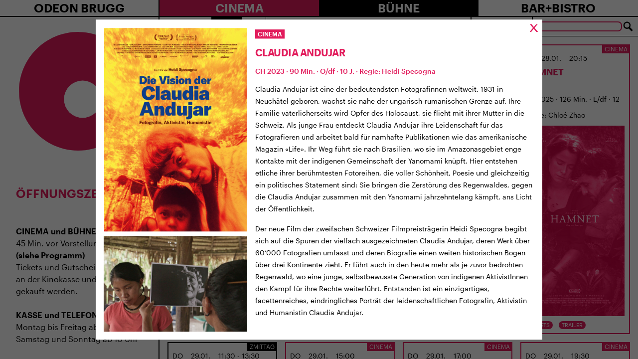

--- FILE ---
content_type: text/html; charset=UTF-8
request_url: https://odeon-brugg.ch/20-6-1800-claudia-andujar/?anchor=%23preview-10762-regular&referer=%2F19-6-2100-schweiz-schottland%2F%3Fanchor%3D%2523preview-10148-regular%26referer%3D%252Ftitle%252Fluce-und-beda-findling%252F
body_size: 73375
content:
<!doctype html>
<html lang="de-CH" prefix="og: http://ogp.me/ns# fb: http://ogp.me/ns/fb# website: http://ogp.me/ns/website#">
  <head>
  <meta charset="utf-8">
  <meta http-equiv="x-ua-compatible" content="ie=edge">
  <meta name="viewport" content="width=device-width, initial-scale=1, shrink-to-fit=no">
  <title>20.6. 18:00: CLAUDIA ANDUJAR &#8211; Odeon Brugg</title>
<meta name='robots' content='max-image-preview:large' />
<link rel='dns-prefetch' href='//s.w.org' />
		<script type="text/javascript">
			window._wpemojiSettings = {"baseUrl":"https:\/\/s.w.org\/images\/core\/emoji\/13.0.1\/72x72\/","ext":".png","svgUrl":"https:\/\/s.w.org\/images\/core\/emoji\/13.0.1\/svg\/","svgExt":".svg","source":{"concatemoji":"https:\/\/odeon-brugg.ch\/wp-includes\/js\/wp-emoji-release.min.js?ver=5.7.14"}};
			!function(e,a,t){var n,r,o,i=a.createElement("canvas"),p=i.getContext&&i.getContext("2d");function s(e,t){var a=String.fromCharCode;p.clearRect(0,0,i.width,i.height),p.fillText(a.apply(this,e),0,0);e=i.toDataURL();return p.clearRect(0,0,i.width,i.height),p.fillText(a.apply(this,t),0,0),e===i.toDataURL()}function c(e){var t=a.createElement("script");t.src=e,t.defer=t.type="text/javascript",a.getElementsByTagName("head")[0].appendChild(t)}for(o=Array("flag","emoji"),t.supports={everything:!0,everythingExceptFlag:!0},r=0;r<o.length;r++)t.supports[o[r]]=function(e){if(!p||!p.fillText)return!1;switch(p.textBaseline="top",p.font="600 32px Arial",e){case"flag":return s([127987,65039,8205,9895,65039],[127987,65039,8203,9895,65039])?!1:!s([55356,56826,55356,56819],[55356,56826,8203,55356,56819])&&!s([55356,57332,56128,56423,56128,56418,56128,56421,56128,56430,56128,56423,56128,56447],[55356,57332,8203,56128,56423,8203,56128,56418,8203,56128,56421,8203,56128,56430,8203,56128,56423,8203,56128,56447]);case"emoji":return!s([55357,56424,8205,55356,57212],[55357,56424,8203,55356,57212])}return!1}(o[r]),t.supports.everything=t.supports.everything&&t.supports[o[r]],"flag"!==o[r]&&(t.supports.everythingExceptFlag=t.supports.everythingExceptFlag&&t.supports[o[r]]);t.supports.everythingExceptFlag=t.supports.everythingExceptFlag&&!t.supports.flag,t.DOMReady=!1,t.readyCallback=function(){t.DOMReady=!0},t.supports.everything||(n=function(){t.readyCallback()},a.addEventListener?(a.addEventListener("DOMContentLoaded",n,!1),e.addEventListener("load",n,!1)):(e.attachEvent("onload",n),a.attachEvent("onreadystatechange",function(){"complete"===a.readyState&&t.readyCallback()})),(n=t.source||{}).concatemoji?c(n.concatemoji):n.wpemoji&&n.twemoji&&(c(n.twemoji),c(n.wpemoji)))}(window,document,window._wpemojiSettings);
		</script>
		<style type="text/css">
img.wp-smiley,
img.emoji {
	display: inline !important;
	border: none !important;
	box-shadow: none !important;
	height: 1em !important;
	width: 1em !important;
	margin: 0 .07em !important;
	vertical-align: -0.1em !important;
	background: none !important;
	padding: 0 !important;
}
</style>
	<link rel='stylesheet' id='wp-block-library-css'  href='https://odeon-brugg.ch/wp-includes/css/dist/block-library/style.min.css?ver=5.7.14' type='text/css' media='all' />
<link rel='stylesheet' id='contact-form-7-css'  href='https://odeon-brugg.ch/wp-content/plugins/contact-form-7/includes/css/styles.css?ver=5.4.2' type='text/css' media='all' />
<style id='contact-form-7-inline-css' type='text/css'>
.wpcf7 .wpcf7-recaptcha iframe {margin-bottom: 0;}.wpcf7 .wpcf7-recaptcha[data-align="center"] > div {margin: 0 auto;}.wpcf7 .wpcf7-recaptcha[data-align="right"] > div {margin: 0 0 0 auto;}
</style>
<link rel='stylesheet' id='odeon-survey-css'  href='https://odeon-brugg.ch/wp-content/plugins/odeon-survey/public/css/odeon-survey-public.css?ver=1.0.0' type='text/css' media='all' />
<link rel='stylesheet' id='sage/main.css-css'  href='https://odeon-brugg.ch/wp-content/themes/odeon/dist/styles/main_644b228b.css' type='text/css' media='all' />
<link rel='stylesheet' id='bitterend/fonts.css-css'  href='https://odeon-brugg.ch/wp-content/themes/odeon/dist/fonts/fonts.css' type='text/css' media='all' />
<script type='text/javascript' id='wp-sentry-browser-js-extra'>
/* <![CDATA[ */
var wp_sentry = {"dsn":"https:\/\/2729925293b240a199a506286cd9c077@o71863.ingest.sentry.io\/5986767","tracesSampleRate":"0","release":"9.0.10","environment":"production","content":{"tags":{"wordpress":"5.7.14","language":"de-CH"}}};
/* ]]> */
</script>
<script type='text/javascript' src='https://odeon-brugg.ch/wp-content/plugins/wp-sentry-integration/public/wp-sentry-browser.min.js?ver=4.6.0' id='wp-sentry-browser-js'></script>
<script type='text/javascript' src='https://odeon-brugg.ch/wp-includes/js/jquery/jquery.min.js?ver=3.5.1' id='jquery-core-js'></script>
<script type='text/javascript' src='https://odeon-brugg.ch/wp-includes/js/jquery/jquery-migrate.min.js?ver=3.3.2' id='jquery-migrate-js'></script>
<script type='text/javascript' src='https://odeon-brugg.ch/wp-content/plugins/odeon-survey/public/js/odeon-survey-public.js?ver=1.0.0' id='odeon-survey-js'></script>
<script type='text/javascript' src='https://odeon-brugg.ch/wp-content/themes/odeon/resources/assets/scripts/jquery.lazyloadxt.js?ver=1' id='lazyloadxt-js'></script>
<script type='text/javascript' id='lazyloadxt-js-after'>
jQuery.lazyLoadXT.scrollContainer = '.main';
</script>
<script type='text/javascript' src='https://odeon-brugg.ch/wp-content/themes/odeon/resources/assets/scripts/jquery.lazyloadxt.bg.js?ver=1' id='lazyloadxt-bg-js'></script>
<link rel="https://api.w.org/" href="https://odeon-brugg.ch/wp-json/" /><link rel="alternate" type="application/json" href="https://odeon-brugg.ch/wp-json/wp/v2/event/10762" /><link rel="EditURI" type="application/rsd+xml" title="RSD" href="https://odeon-brugg.ch/xmlrpc.php?rsd" />
<link rel="wlwmanifest" type="application/wlwmanifest+xml" href="https://odeon-brugg.ch/wp-includes/wlwmanifest.xml" /> 
<meta name="generator" content="WordPress 5.7.14" />
<link rel="canonical" href="https://odeon-brugg.ch/20-6-1800-claudia-andujar/" />
<link rel='shortlink' href='https://odeon-brugg.ch/?p=10762' />
<link rel="alternate" type="application/json+oembed" href="https://odeon-brugg.ch/wp-json/oembed/1.0/embed?url=https%3A%2F%2Fodeon-brugg.ch%2F20-6-1800-claudia-andujar%2F" />
<link rel="alternate" type="text/xml+oembed" href="https://odeon-brugg.ch/wp-json/oembed/1.0/embed?url=https%3A%2F%2Fodeon-brugg.ch%2F20-6-1800-claudia-andujar%2F&#038;format=xml" />


<!-- Open Graph data is managed by Alex MacArthur's Complete Open Graph plugin. (v3.4.5) -->
<!-- https://wordpress.org/plugins/complete-open-graph/ -->
<meta property='og:site_name' content='Odeon Brugg' />
<meta property='og:url' content='https://odeon-brugg.ch/20-6-1800-claudia-andujar/' />
<meta property='og:locale' content='de_CH' />
<meta property='og:description' content='Das Kulturhaus beim Bahnhof' />
<meta property='og:title' content='20.6. 18:00: CLAUDIA ANDUJAR' />
<meta property='og:type' content='article' />
<meta name='twitter:card' content='summary' />
<meta name='twitter:title' content='20.6. 18:00: CLAUDIA ANDUJAR' />
<meta name='twitter:description' content='Das Kulturhaus beim Bahnhof' />
<!-- End Complete Open Graph. | 0.00086188316345215s -->


		<!-- GA Google Analytics @ https://m0n.co/ga -->
		<script>
			(function(i,s,o,g,r,a,m){i['GoogleAnalyticsObject']=r;i[r]=i[r]||function(){
			(i[r].q=i[r].q||[]).push(arguments)},i[r].l=1*new Date();a=s.createElement(o),
			m=s.getElementsByTagName(o)[0];a.async=1;a.src=g;m.parentNode.insertBefore(a,m)
			})(window,document,'script','https://www.google-analytics.com/analytics.js','ga');
			ga('create', 'UA-164767393-8', 'auto');
			ga('send', 'pageview');
		</script>

	<link rel="apple-touch-icon" sizes="180x180" href="/wp-content/uploads/fbrfg/apple-touch-icon.png">
<link rel="icon" type="image/png" sizes="32x32" href="/wp-content/uploads/fbrfg/favicon-32x32.png">
<link rel="icon" type="image/png" sizes="16x16" href="/wp-content/uploads/fbrfg/favicon-16x16.png">
<link rel="manifest" href="/wp-content/uploads/fbrfg/site.webmanifest">
<link rel="mask-icon" href="/wp-content/uploads/fbrfg/safari-pinned-tab.svg" color="#5bbad5">
<link rel="shortcut icon" href="/wp-content/uploads/fbrfg/favicon.ico">
<meta name="msapplication-TileColor" content="#b91d47">
<meta name="msapplication-config" content="/wp-content/uploads/fbrfg/browserconfig.xml">
<meta name="theme-color" content="#ffffff"></head>
  <body class="event-template-default single single-event postid-10762 overflow-hidden overflow-x-hidden 20-6-1800-claudia-andujar app-data index-data singular-data single-data single-event-data single-event-20-6-1800-claudia-andujar-data">
    <div class="flex flex-col h-screen">
      <div class="flex-grow-0">
                <header class="border-b-2 border-black hidden lg:block">
  <div class="block lg:flex">
    <div class="w-full lg:w-1/4 text-center lg:border-r-2 border-black">
      <div class="group flex-1 flex align-items-stretch justify-items-stretch relative">
        <a class="flex-1 font-semibold uppercase text-center text-2xl group-hover:bg-black group-hover:text-white" href="https://odeon-brugg.ch/">Odeon Brugg</a>
                  <ul id="menu-primary-menu" class="absolute top-full -inset-x-px z-10 mt-px hidden group-hover:block z-40"><li id="menu-item-794" class="menu-item menu-item-type-post_type menu-item-object-page menu-item-794 block w-full uppercase bg-white hover:bg-brand-primary text-black hover:text-white border border-black py-px text-center w-full text-lg -mt-px font-medium"><a href="https://odeon-brugg.ch/gutscheine/">Gutscheine</a></li>
<li id="menu-item-597" class="menu-item menu-item-type-post_type menu-item-object-page menu-item-597 block w-full uppercase bg-white hover:bg-brand-primary text-black hover:text-white border border-black py-px text-center w-full text-lg -mt-px font-medium"><a href="https://odeon-brugg.ch/uenterstuetzung/">Mitgliedschaft und Spenden</a></li>
<li id="menu-item-600" class="menu-item menu-item-type-post_type menu-item-object-page menu-item-600 block w-full uppercase bg-white hover:bg-brand-primary text-black hover:text-white border border-black py-px text-center w-full text-lg -mt-px font-medium"><a href="https://odeon-brugg.ch/vermietung/">Räumlichkeiten mieten</a></li>
<li id="menu-item-3250" class="menu-item menu-item-type-post_type menu-item-object-page menu-item-3250 block w-full uppercase bg-white hover:bg-brand-primary text-black hover:text-white border border-black py-px text-center w-full text-lg -mt-px font-medium"><a href="https://odeon-brugg.ch/besuch/">Ihr Besuch</a></li>
<li id="menu-item-598" class="menu-item menu-item-type-post_type menu-item-object-page menu-item-598 block w-full uppercase bg-white hover:bg-brand-primary text-black hover:text-white border border-black py-px text-center w-full text-lg -mt-px font-medium"><a href="https://odeon-brugg.ch/team/">Das Team</a></li>
<li id="menu-item-596" class="menu-item menu-item-type-post_type menu-item-object-page menu-item-596 block w-full uppercase bg-white hover:bg-brand-primary text-black hover:text-white border border-black py-px text-center w-full text-lg -mt-px font-medium"><a href="https://odeon-brugg.ch/100-jahre-odeon/">100 Jahre Odeon Brugg</a></li>
<li id="menu-item-1115" class="menu-item menu-item-type-post_type menu-item-object-page menu-item-1115 block w-full uppercase bg-white hover:bg-brand-primary text-black hover:text-white border border-black py-px text-center w-full text-lg -mt-px font-medium"><a href="https://odeon-brugg.ch/traegerverein/">Kulturhaus und Trägerverein</a></li>
<li id="menu-item-599" class="menu-item menu-item-type-post_type menu-item-object-page menu-item-599 block w-full uppercase bg-white hover:bg-brand-primary text-black hover:text-white border border-black py-px text-center w-full text-lg -mt-px font-medium"><a href="https://odeon-brugg.ch/medienberichte/">Medienberichte</a></li>
<li id="menu-item-1127" class="menu-item menu-item-type-post_type menu-item-object-page menu-item-1127 block w-full uppercase bg-white hover:bg-brand-primary text-black hover:text-white border border-black py-px text-center w-full text-lg -mt-px font-medium"><a href="https://odeon-brugg.ch/impressum/">Impressum</a></li>
<li id="menu-item-2069" class="menu-item menu-item-type-post_type menu-item-object-page menu-item-2069 block w-full uppercase bg-white hover:bg-brand-primary text-black hover:text-white border border-black py-px text-center w-full text-lg -mt-px font-medium"><a href="https://odeon-brugg.ch/intern/">Intern</a></li>
</ul>
              </div>
    </div>
    <div class="w-full lg:w-3/4">
      <nav class="nav-primary flex align-items-stretch justify-items-stretch">
        <div class="group flex-1 flex align-items-stretch justify-items-stretch relative" style="z-index: 60">
          <a class="flex-1 font-semibold uppercase text-center text-2xl bg-brand-primary text-white group-hover:bg-white group-hover:text-brand-primary" href="https://odeon-brugg.ch/cinema">
            Cinema
          </a>
                      <ul id="menu-cinema-menu" class="absolute top-full -inset-x-px z-10 mt-px hidden group-hover:block z-40"><li id="menu-item-13871" class="menu-item menu-item-type-post_type menu-item-object-page menu-item-13871 block w-full uppercase bg-brand-primary hover:bg-black text-white border border-black py-px text-center w-full text-lg -mt-px font-medium"><a href="https://odeon-brugg.ch/brugger-dokumentarfilmtage/">BRUGGER DOKUMENTARFILMTAGE</a></li>
<li id="menu-item-1541" class="menu-item menu-item-type-post_type menu-item-object-page menu-item-1541 block w-full uppercase bg-brand-primary hover:bg-black text-white border border-black py-px text-center w-full text-lg -mt-px font-medium"><a href="https://odeon-brugg.ch/brugger-dokumentarfilmtage/">BRUGGER FILMFESTIVALS</a></li>
<li id="menu-item-1266" class="menu-item menu-item-type-post_type menu-item-object-page menu-item-1266 block w-full uppercase bg-brand-primary hover:bg-black text-white border border-black py-px text-center w-full text-lg -mt-px font-medium"><a href="https://odeon-brugg.ch/architektur/">Architektur</a></li>
<li id="menu-item-14250" class="menu-item menu-item-type-post_type menu-item-object-page menu-item-14250 block w-full uppercase bg-brand-primary hover:bg-black text-white border border-black py-px text-center w-full text-lg -mt-px font-medium"><a href="https://odeon-brugg.ch/imrausch/">IM RAUSCH</a></li>
<li id="menu-item-14287" class="menu-item menu-item-type-post_type menu-item-object-page menu-item-14287 block w-full uppercase bg-brand-primary hover:bg-black text-white border border-black py-px text-center w-full text-lg -mt-px font-medium"><a href="https://odeon-brugg.ch/cinema/filmreihe-filmdrinks/">Filmreihe Filmdrinks</a></li>
<li id="menu-item-11086" class="menu-item menu-item-type-post_type menu-item-object-page menu-item-11086 block w-full uppercase bg-brand-primary hover:bg-black text-white border border-black py-px text-center w-full text-lg -mt-px font-medium"><a href="https://odeon-brugg.ch/35-mm/">35 MM</a></li>
<li id="menu-item-8079" class="menu-item menu-item-type-post_type menu-item-object-page menu-item-8079 block w-full uppercase bg-brand-primary hover:bg-black text-white border border-black py-px text-center w-full text-lg -mt-px font-medium"><a href="https://odeon-brugg.ch/frauen-geschichten/">FRAUEN GESCHICHTEN</a></li>
<li id="menu-item-603" class="menu-item menu-item-type-post_type menu-item-object-page menu-item-603 block w-full uppercase bg-brand-primary hover:bg-black text-white border border-black py-px text-center w-full text-lg -mt-px font-medium"><a href="https://odeon-brugg.ch/kinoreif/">ODEONKinoreif?</a></li>
<li id="menu-item-11963" class="menu-item menu-item-type-post_type menu-item-object-page menu-item-11963 block w-full uppercase bg-brand-primary hover:bg-black text-white border border-black py-px text-center w-full text-lg -mt-px font-medium"><a href="https://odeon-brugg.ch/vorstellungen-mit-filmgespraech/">Vorstellungen mit Filmgespräch</a></li>
<li id="menu-item-2054" class="menu-item menu-item-type-post_type menu-item-object-page menu-item-2054 block w-full uppercase bg-brand-primary hover:bg-black text-white border border-black py-px text-center w-full text-lg -mt-px font-medium"><a href="https://odeon-brugg.ch/cinema/lunchkino/">Lunchkino</a></li>
<li id="menu-item-1270" class="menu-item menu-item-type-post_type menu-item-object-page menu-item-1270 block w-full uppercase bg-brand-primary hover:bg-black text-white border border-black py-px text-center w-full text-lg -mt-px font-medium"><a href="https://odeon-brugg.ch/tea-time/">Teatime</a></li>
<li id="menu-item-3935" class="menu-item menu-item-type-post_type menu-item-object-page menu-item-3935 block w-full uppercase bg-brand-primary hover:bg-black text-white border border-black py-px text-center w-full text-lg -mt-px font-medium"><a href="https://odeon-brugg.ch/anime-night/">Anime</a></li>
<li id="menu-item-6407" class="menu-item menu-item-type-post_type menu-item-object-page menu-item-6407 block w-full uppercase bg-brand-primary hover:bg-black text-white border border-black py-px text-center w-full text-lg -mt-px font-medium"><a href="https://odeon-brugg.ch/cinema/the-ones-we-love/">THE ONES WE LOVE</a></li>
<li id="menu-item-2319" class="menu-item menu-item-type-post_type menu-item-object-page menu-item-2319 block w-full uppercase bg-brand-primary hover:bg-black text-white border border-black py-px text-center w-full text-lg -mt-px font-medium"><a href="https://odeon-brugg.ch/kinderfilme/">KINDER</a></li>
<li id="menu-item-10388" class="menu-item menu-item-type-post_type menu-item-object-page menu-item-10388 block w-full uppercase bg-brand-primary hover:bg-black text-white border border-black py-px text-center w-full text-lg -mt-px font-medium"><a href="https://odeon-brugg.ch/cinema/hello-family-vorpremieren/">HELLO FAMILY VORPREMIEREN</a></li>
<li id="menu-item-1272" class="menu-item menu-item-type-post_type menu-item-object-page menu-item-1272 block w-full uppercase bg-brand-primary hover:bg-black text-white border border-black py-px text-center w-full text-lg -mt-px font-medium"><a href="https://odeon-brugg.ch/kinomagie/">KINOMAGIE</a></li>
<li id="menu-item-3906" class="menu-item menu-item-type-post_type menu-item-object-page menu-item-3906 block w-full uppercase bg-brand-primary hover:bg-black text-white border border-black py-px text-center w-full text-lg -mt-px font-medium"><a href="https://odeon-brugg.ch/odeonair/">ODEONAIR</a></li>
<li id="menu-item-602" class="menu-item menu-item-type-post_type menu-item-object-page menu-item-602 block w-full uppercase bg-brand-primary hover:bg-black text-white border border-black py-px text-center w-full text-lg -mt-px font-medium"><a href="https://odeon-brugg.ch/opera/">Opera</a></li>
<li id="menu-item-8728" class="menu-item menu-item-type-post_type menu-item-object-page menu-item-8728 block w-full uppercase bg-brand-primary hover:bg-black text-white border border-black py-px text-center w-full text-lg -mt-px font-medium"><a href="https://odeon-brugg.ch/filmnacht/">FILMNACHT</a></li>
</ul>
                  </div>
        <div class="group flex-1 flex align-items-stretch justify-items-stretch relative" style="z-index: 60">
          <a class="flex-1 font-semibold uppercase text-center text-2xl bg-black text-white group-hover:bg-white group-hover:text-black" href="https://odeon-brugg.ch/buehne">
            Bühne
          </a>
                      <ul id="menu-buehne-menu" class="absolute top-full -inset-x-px z-10 mt-px hidden group-hover:block z-40"><li id="menu-item-614" class="menu-item menu-item-type-post_type menu-item-object-page menu-item-614 block w-full uppercase bg-black hover:bg-brand-primary text-white border border-white py-px text-center w-full text-lg -mt-px font-medium"><a href="https://odeon-brugg.ch/kinder/">Kinder</a></li>
<li id="menu-item-1094" class="menu-item menu-item-type-post_type menu-item-object-page menu-item-1094 block w-full uppercase bg-black hover:bg-brand-primary text-white border border-white py-px text-center w-full text-lg -mt-px font-medium"><a href="https://odeon-brugg.ch/theater/">KLEINKUNST</a></li>
<li id="menu-item-613" class="menu-item menu-item-type-post_type menu-item-object-page menu-item-613 block w-full uppercase bg-black hover:bg-brand-primary text-white border border-white py-px text-center w-full text-lg -mt-px font-medium"><a href="https://odeon-brugg.ch/musik/">Musik</a></li>
<li id="menu-item-14651" class="menu-item menu-item-type-post_type menu-item-object-page menu-item-14651 block w-full uppercase bg-black hover:bg-brand-primary text-white border border-white py-px text-center w-full text-lg -mt-px font-medium"><a href="https://odeon-brugg.ch/imrausch/">IM RAUSCH</a></li>
<li id="menu-item-612" class="menu-item menu-item-type-post_type menu-item-object-page menu-item-612 block w-full uppercase bg-black hover:bg-brand-primary text-white border border-white py-px text-center w-full text-lg -mt-px font-medium"><a href="https://odeon-brugg.ch/lesung/">Literatur</a></li>
<li id="menu-item-7703" class="menu-item menu-item-type-post_type menu-item-object-page menu-item-7703 block w-full uppercase bg-black hover:bg-brand-primary text-white border border-white py-px text-center w-full text-lg -mt-px font-medium"><a href="https://odeon-brugg.ch/lesezirkel/">LESEZIRKEL</a></li>
<li id="menu-item-2303" class="menu-item menu-item-type-post_type menu-item-object-page menu-item-2303 block w-full uppercase bg-black hover:bg-brand-primary text-white border border-white py-px text-center w-full text-lg -mt-px font-medium"><a href="https://odeon-brugg.ch/talk/">ODEON-TALK</a></li>
</ul>
                  </div>
        <div class="group flex-1 flex align-items-stretch justify-items-stretch relative" style="z-index: 60">
          <a class="flex-1 font-semibold uppercase text-center text-2xl bg-white text-black group-hover:bg-black group-hover:text-white" href="https://odeon-brugg.ch/bar-bistro">
            Bar+Bistro
          </a>
                      <ul id="menu-barbistro" class="absolute top-full -inset-x-px z-10 mt-px hidden group-hover:block z-40"><li id="menu-item-642" class="menu-item menu-item-type-post_type menu-item-object-page menu-item-642 block w-full uppercase bg-white hover:bg-brand-primary text-black hover:text-white border border-black py-px text-center w-full text-lg -mt-px font-medium"><a href="https://odeon-brugg.ch/bistro-page-1/">Zmittag</a></li>
<li id="menu-item-641" class="menu-item menu-item-type-post_type menu-item-object-page menu-item-641 block w-full uppercase bg-white hover:bg-brand-primary text-black hover:text-white border border-black py-px text-center w-full text-lg -mt-px font-medium"><a href="https://odeon-brugg.ch/bistro-page-2/">Bar</a></li>
<li id="menu-item-640" class="menu-item menu-item-type-post_type menu-item-object-page menu-item-640 block w-full uppercase bg-white hover:bg-brand-primary text-black hover:text-white border border-black py-px text-center w-full text-lg -mt-px font-medium"><a href="https://odeon-brugg.ch/bistro-page-3/">Garten</a></li>
<li id="menu-item-2402" class="menu-item menu-item-type-post_type menu-item-object-page menu-item-2402 block w-full uppercase bg-white hover:bg-brand-primary text-black hover:text-white border border-black py-px text-center w-full text-lg -mt-px font-medium"><a href="https://odeon-brugg.ch/tea-time/">Teatime</a></li>
</ul>
                  </div>
      </nav>
    </div>
  </div>
</header>


<header class="border-b-2 border-black block lg:hidden">
  <div class="block lg:flex">
    <div class="w-full lg:w-1/4 text-center lg:border-r-2 border-black px-2 py-4">
      <div class="group flex-1 flex align-items-stretch justify-items-stretch relative">
        <a class="flex-1 font-semibold uppercase text-left text-xl tracking-tighter flex items-center" href="https://odeon-brugg.ch/">
          <svg version="1.1"
            id="logo"
            xmlns="http://www.w3.org/2000/svg"
            xmlns:xlink="http://www.w3.org/1999/xlink"
            x="0px"
            y="0px"
            viewBox="0 0 171.3 171.3"
            style="enable-background:new 0 0 171.3 171.3;"
            xml:space="preserve"
            width="48"
            height="48"
            alt="Odeon Brugg"
            class="float-left mr-2">
            <g>
              <path fill="#E21C5C" d="M65.6,96.4 M4.2,85C3.8,130,40,166.8,85,167.2s81.8-35.8,82.2-80.8S131.4,4.6,86.4,4.2
                C41.4,3.8,4.6,39.9,4.2,85"/>
            </g>
            <circle fill="#FFFFFF" cx="91.6" cy="96.6" r="25.6"/>
          </svg>
          <span>
            Odeon Brugg
          </span>
        </a>
      </div>

      <div class="absolute top-0 right-0 p-6 cursor-pointer group hamburger" data-toggle="#mobile-menu">
        <div class="bg-black h-1.5 w-8 mt-0.5 group-hover:bg-brand-primary line"></div>
        <div class="bg-black h-1.5 w-8 mt-1.5 group-hover:bg-brand-primary line"></div>
        <div class="bg-black h-1.5 w-8 mt-1.5 group-hover:bg-brand-primary line"></div>
      </div>
    </div>
  </div>
  <div class="hidden lg:flex z-50 border-t-2 border-black fixed h-screen w-full bg-white overflow-y-auto pb-4" id="mobile-menu" style="z-index: 60; height: calc(100vh - 80px)">
    <ul>
      <li>
        <a class="block bg-white text-black py-4 px-3 pr-6 w-full font-medium uppercase text-2xl"
          href="https://odeon-brugg.ch/"
          data-accordeon="#menu-primary-menu-1">
          Odeon Brugg
          <span class="float-right text-3xl -mt-0.5">
            >
          </span>
        </a>
                  <ul id="menu-primary-menu-1" class="mt-px block hidden border-b border-black"><li class="menu-item menu-item-type-post_type menu-item-object-page menu-item-794 block w-full uppercase bg-white hover:bg-whitetext-black hover:text-black border border-black py-0.5 px-3 w-full -mt-px"><a href="https://odeon-brugg.ch/gutscheine/">Gutscheine</a></li>
<li class="menu-item menu-item-type-post_type menu-item-object-page menu-item-597 block w-full uppercase bg-white hover:bg-whitetext-black hover:text-black border border-black py-0.5 px-3 w-full -mt-px"><a href="https://odeon-brugg.ch/uenterstuetzung/">Mitgliedschaft und Spenden</a></li>
<li class="menu-item menu-item-type-post_type menu-item-object-page menu-item-600 block w-full uppercase bg-white hover:bg-whitetext-black hover:text-black border border-black py-0.5 px-3 w-full -mt-px"><a href="https://odeon-brugg.ch/vermietung/">Räumlichkeiten mieten</a></li>
<li class="menu-item menu-item-type-post_type menu-item-object-page menu-item-3250 block w-full uppercase bg-white hover:bg-whitetext-black hover:text-black border border-black py-0.5 px-3 w-full -mt-px"><a href="https://odeon-brugg.ch/besuch/">Ihr Besuch</a></li>
<li class="menu-item menu-item-type-post_type menu-item-object-page menu-item-598 block w-full uppercase bg-white hover:bg-whitetext-black hover:text-black border border-black py-0.5 px-3 w-full -mt-px"><a href="https://odeon-brugg.ch/team/">Das Team</a></li>
<li class="menu-item menu-item-type-post_type menu-item-object-page menu-item-596 block w-full uppercase bg-white hover:bg-whitetext-black hover:text-black border border-black py-0.5 px-3 w-full -mt-px"><a href="https://odeon-brugg.ch/100-jahre-odeon/">100 Jahre Odeon Brugg</a></li>
<li class="menu-item menu-item-type-post_type menu-item-object-page menu-item-1115 block w-full uppercase bg-white hover:bg-whitetext-black hover:text-black border border-black py-0.5 px-3 w-full -mt-px"><a href="https://odeon-brugg.ch/traegerverein/">Kulturhaus und Trägerverein</a></li>
<li class="menu-item menu-item-type-post_type menu-item-object-page menu-item-599 block w-full uppercase bg-white hover:bg-whitetext-black hover:text-black border border-black py-0.5 px-3 w-full -mt-px"><a href="https://odeon-brugg.ch/medienberichte/">Medienberichte</a></li>
<li class="menu-item menu-item-type-post_type menu-item-object-page menu-item-1127 block w-full uppercase bg-white hover:bg-whitetext-black hover:text-black border border-black py-0.5 px-3 w-full -mt-px"><a href="https://odeon-brugg.ch/impressum/">Impressum</a></li>
<li class="menu-item menu-item-type-post_type menu-item-object-page menu-item-2069 block w-full uppercase bg-white hover:bg-whitetext-black hover:text-black border border-black py-0.5 px-3 w-full -mt-px"><a href="https://odeon-brugg.ch/intern/">Intern</a></li>
</ul>
              </li>
      <li>
        <a class="block bg-brand-primary text-white py-4 px-3 pr-6 w-full -mt-px font-medium uppercase text-2xl"
          href="https://odeon-brugg.ch/cinema"
          data-accordeon="#menu-cinema-menu-1">
          Cinema
          <span class="float-right text-3xl -mt-0.5">
            >
          </span>
        </a>
                  <ul id="menu-cinema-menu-1" class="mt-px block hidden border-b border-black"><li class="menu-item menu-item-type-post_type menu-item-object-page menu-item-13871 block w-full uppercase bg-brand-primary hover:bg-brand-primary text-white hover:text-white border border-black py-0.5 px-3 w-full -mt-px"><a href="https://odeon-brugg.ch/brugger-dokumentarfilmtage/">BRUGGER DOKUMENTARFILMTAGE</a></li>
<li class="menu-item menu-item-type-post_type menu-item-object-page menu-item-1541 block w-full uppercase bg-brand-primary hover:bg-brand-primary text-white hover:text-white border border-black py-0.5 px-3 w-full -mt-px"><a href="https://odeon-brugg.ch/brugger-dokumentarfilmtage/">BRUGGER FILMFESTIVALS</a></li>
<li class="menu-item menu-item-type-post_type menu-item-object-page menu-item-1266 block w-full uppercase bg-brand-primary hover:bg-brand-primary text-white hover:text-white border border-black py-0.5 px-3 w-full -mt-px"><a href="https://odeon-brugg.ch/architektur/">Architektur</a></li>
<li class="menu-item menu-item-type-post_type menu-item-object-page menu-item-14250 block w-full uppercase bg-brand-primary hover:bg-brand-primary text-white hover:text-white border border-black py-0.5 px-3 w-full -mt-px"><a href="https://odeon-brugg.ch/imrausch/">IM RAUSCH</a></li>
<li class="menu-item menu-item-type-post_type menu-item-object-page menu-item-14287 block w-full uppercase bg-brand-primary hover:bg-brand-primary text-white hover:text-white border border-black py-0.5 px-3 w-full -mt-px"><a href="https://odeon-brugg.ch/cinema/filmreihe-filmdrinks/">Filmreihe Filmdrinks</a></li>
<li class="menu-item menu-item-type-post_type menu-item-object-page menu-item-11086 block w-full uppercase bg-brand-primary hover:bg-brand-primary text-white hover:text-white border border-black py-0.5 px-3 w-full -mt-px"><a href="https://odeon-brugg.ch/35-mm/">35 MM</a></li>
<li class="menu-item menu-item-type-post_type menu-item-object-page menu-item-8079 block w-full uppercase bg-brand-primary hover:bg-brand-primary text-white hover:text-white border border-black py-0.5 px-3 w-full -mt-px"><a href="https://odeon-brugg.ch/frauen-geschichten/">FRAUEN GESCHICHTEN</a></li>
<li class="menu-item menu-item-type-post_type menu-item-object-page menu-item-603 block w-full uppercase bg-brand-primary hover:bg-brand-primary text-white hover:text-white border border-black py-0.5 px-3 w-full -mt-px"><a href="https://odeon-brugg.ch/kinoreif/">ODEONKinoreif?</a></li>
<li class="menu-item menu-item-type-post_type menu-item-object-page menu-item-11963 block w-full uppercase bg-brand-primary hover:bg-brand-primary text-white hover:text-white border border-black py-0.5 px-3 w-full -mt-px"><a href="https://odeon-brugg.ch/vorstellungen-mit-filmgespraech/">Vorstellungen mit Filmgespräch</a></li>
<li class="menu-item menu-item-type-post_type menu-item-object-page menu-item-2054 block w-full uppercase bg-brand-primary hover:bg-brand-primary text-white hover:text-white border border-black py-0.5 px-3 w-full -mt-px"><a href="https://odeon-brugg.ch/cinema/lunchkino/">Lunchkino</a></li>
<li class="menu-item menu-item-type-post_type menu-item-object-page menu-item-1270 block w-full uppercase bg-brand-primary hover:bg-brand-primary text-white hover:text-white border border-black py-0.5 px-3 w-full -mt-px"><a href="https://odeon-brugg.ch/tea-time/">Teatime</a></li>
<li class="menu-item menu-item-type-post_type menu-item-object-page menu-item-3935 block w-full uppercase bg-brand-primary hover:bg-brand-primary text-white hover:text-white border border-black py-0.5 px-3 w-full -mt-px"><a href="https://odeon-brugg.ch/anime-night/">Anime</a></li>
<li class="menu-item menu-item-type-post_type menu-item-object-page menu-item-6407 block w-full uppercase bg-brand-primary hover:bg-brand-primary text-white hover:text-white border border-black py-0.5 px-3 w-full -mt-px"><a href="https://odeon-brugg.ch/cinema/the-ones-we-love/">THE ONES WE LOVE</a></li>
<li class="menu-item menu-item-type-post_type menu-item-object-page menu-item-2319 block w-full uppercase bg-brand-primary hover:bg-brand-primary text-white hover:text-white border border-black py-0.5 px-3 w-full -mt-px"><a href="https://odeon-brugg.ch/kinderfilme/">KINDER</a></li>
<li class="menu-item menu-item-type-post_type menu-item-object-page menu-item-10388 block w-full uppercase bg-brand-primary hover:bg-brand-primary text-white hover:text-white border border-black py-0.5 px-3 w-full -mt-px"><a href="https://odeon-brugg.ch/cinema/hello-family-vorpremieren/">HELLO FAMILY VORPREMIEREN</a></li>
<li class="menu-item menu-item-type-post_type menu-item-object-page menu-item-1272 block w-full uppercase bg-brand-primary hover:bg-brand-primary text-white hover:text-white border border-black py-0.5 px-3 w-full -mt-px"><a href="https://odeon-brugg.ch/kinomagie/">KINOMAGIE</a></li>
<li class="menu-item menu-item-type-post_type menu-item-object-page menu-item-3906 block w-full uppercase bg-brand-primary hover:bg-brand-primary text-white hover:text-white border border-black py-0.5 px-3 w-full -mt-px"><a href="https://odeon-brugg.ch/odeonair/">ODEONAIR</a></li>
<li class="menu-item menu-item-type-post_type menu-item-object-page menu-item-602 block w-full uppercase bg-brand-primary hover:bg-brand-primary text-white hover:text-white border border-black py-0.5 px-3 w-full -mt-px"><a href="https://odeon-brugg.ch/opera/">Opera</a></li>
<li class="menu-item menu-item-type-post_type menu-item-object-page menu-item-8728 block w-full uppercase bg-brand-primary hover:bg-brand-primary text-white hover:text-white border border-black py-0.5 px-3 w-full -mt-px"><a href="https://odeon-brugg.ch/filmnacht/">FILMNACHT</a></li>
</ul>
              </li>
      <li>
        <a class="block bg-black text-white py-4 px-3 pr-6 w-full -mt-px font-medium uppercase text-2xl"
          href="https://odeon-brugg.ch/buehne"
          data-accordeon="#menu-buehne-menu-1">
          Bühne
          <span class="float-right text-3xl -mt-0.5">
            >
          </span>
        </a>
                  <ul id="menu-buehne-menu-1" class="mt-px block hidden border-b border-black"><li class="menu-item menu-item-type-post_type menu-item-object-page menu-item-614 block w-full uppercase bg-black hover:bg-black text-white hover:text-white border border-black py-0.5 px-3 w-full -mt-px"><a href="https://odeon-brugg.ch/kinder/">Kinder</a></li>
<li class="menu-item menu-item-type-post_type menu-item-object-page menu-item-1094 block w-full uppercase bg-black hover:bg-black text-white hover:text-white border border-black py-0.5 px-3 w-full -mt-px"><a href="https://odeon-brugg.ch/theater/">KLEINKUNST</a></li>
<li class="menu-item menu-item-type-post_type menu-item-object-page menu-item-613 block w-full uppercase bg-black hover:bg-black text-white hover:text-white border border-black py-0.5 px-3 w-full -mt-px"><a href="https://odeon-brugg.ch/musik/">Musik</a></li>
<li class="menu-item menu-item-type-post_type menu-item-object-page menu-item-14651 block w-full uppercase bg-black hover:bg-black text-white hover:text-white border border-black py-0.5 px-3 w-full -mt-px"><a href="https://odeon-brugg.ch/imrausch/">IM RAUSCH</a></li>
<li class="menu-item menu-item-type-post_type menu-item-object-page menu-item-612 block w-full uppercase bg-black hover:bg-black text-white hover:text-white border border-black py-0.5 px-3 w-full -mt-px"><a href="https://odeon-brugg.ch/lesung/">Literatur</a></li>
<li class="menu-item menu-item-type-post_type menu-item-object-page menu-item-7703 block w-full uppercase bg-black hover:bg-black text-white hover:text-white border border-black py-0.5 px-3 w-full -mt-px"><a href="https://odeon-brugg.ch/lesezirkel/">LESEZIRKEL</a></li>
<li class="menu-item menu-item-type-post_type menu-item-object-page menu-item-2303 block w-full uppercase bg-black hover:bg-black text-white hover:text-white border border-black py-0.5 px-3 w-full -mt-px"><a href="https://odeon-brugg.ch/talk/">ODEON-TALK</a></li>
</ul>
              </li>
      <li>
        <a class="block bg-white text-black py-4 px-3 pr-6 w-full -mt-px font-medium uppercase text-2xl"
          href="https://odeon-brugg.ch/bar-bistro"
          data-accordeon="#menu-barbistro-1">
          Bar+Bistro
          <span class="float-right text-3xl -mt-0.5">
            >
          </span>
        </a>
                  <ul id="menu-barbistro-1" class="mt-px block hidden border-b border-black"><li class="menu-item menu-item-type-post_type menu-item-object-page menu-item-642 block w-full uppercase bg-white hover:bg-whitetext-black hover:text-black border border-black py-0.5 px-3 w-full -mt-px"><a href="https://odeon-brugg.ch/bistro-page-1/">Zmittag</a></li>
<li class="menu-item menu-item-type-post_type menu-item-object-page menu-item-641 block w-full uppercase bg-white hover:bg-whitetext-black hover:text-black border border-black py-0.5 px-3 w-full -mt-px"><a href="https://odeon-brugg.ch/bistro-page-2/">Bar</a></li>
<li class="menu-item menu-item-type-post_type menu-item-object-page menu-item-640 block w-full uppercase bg-white hover:bg-whitetext-black hover:text-black border border-black py-0.5 px-3 w-full -mt-px"><a href="https://odeon-brugg.ch/bistro-page-3/">Garten</a></li>
<li class="menu-item menu-item-type-post_type menu-item-object-page menu-item-2402 block w-full uppercase bg-white hover:bg-whitetext-black hover:text-black border border-black py-0.5 px-3 w-full -mt-px"><a href="https://odeon-brugg.ch/tea-time/">Teatime</a></li>
</ul>
              </li>
    </ul>
    <div class="border-t-2 border-black">
      <div class="flex mt-2 items-center">
        <a href="https://www.instagram.com/odeon_brugg/" class="flex-1 p-3 flex justify-center text-brand-primary hover:text-black" target="_blank" rel="external">
          <svg version="1.1" id="Layer_1" xmlns="http://www.w3.org/2000/svg" xmlns:xlink="http://www.w3.org/1999/xlink" x="0px" y="0px"
	 viewBox="0 0 16 16" style="enable-background:new 0 0 16 16;" xml:space="preserve" width="24" height="24" fill="currentColor">
<path d="M11.2,5.7c-0.5,0-0.9-0.4-0.9-0.9c0-0.5,0.4-0.9,0.9-0.9c0.5,0,0.9,0.4,0.9,0.9C12.2,5.3,11.7,5.7,11.2,5.7
	 M8,11.2c-1.8,0-3.2-1.5-3.2-3.2c0-1.8,1.5-3.2,3.2-3.2c1.8,0,3.2,1.5,3.2,3.2C11.2,9.8,9.8,11.2,8,11.2 M11.7,2.9H4.3
	c-0.8,0-1.4,0.6-1.4,1.4v7.4c0,0.8,0.6,1.4,1.4,1.4h7.4c0.8,0,1.4-0.6,1.4-1.4V4.3C13.1,3.5,12.5,2.9,11.7,2.9"/>
<path d="M8,5.7c-1.3,0-2.3,1-2.3,2.3c0,1.3,1,2.3,2.3,2.3c1.3,0,2.3-1,2.3-2.3C10.3,6.7,9.3,5.7,8,5.7"/>
<path d="M14,11.7c0,1.3-1,2.3-2.3,2.3H4.3C3,14,2,13,2,11.7V4.3C2,3,3,2,4.3,2h7.4C13,2,14,3,14,4.3V11.7z M13.5,0.1
	H2.5c-1.3,0-2.3,1.1-2.3,2.3v11.1c0,1.3,1.1,2.3,2.3,2.3h11.1c1.3,0,2.3-1.1,2.3-2.3V2.5C15.9,1.2,14.8,0.1,13.5,0.1"/>
</svg>
        </a>
        <a href="https://www.facebook.com/odeonbrugg" class="flex-1 p-3 flex justify-center text-brand-primary hover:text-black" target="_blank" rel="external">
          <svg version="1.1" id="Layer_1" xmlns="http://www.w3.org/2000/svg" xmlns:xlink="http://www.w3.org/1999/xlink" x="0px" y="0px"
	 viewBox="0 0 16 16" style="enable-background:new 0 0 16 16;" xml:space="preserve" fill="currentColor" width="24" height="24">
<path d="M13.6,0.1H2.4c-1.3,0-2.3,1-2.3,2.3v11.2c0,1.3,1,2.3,2.3,2.3h4.7v-5.6H5.2V7.5h1.9V5.6c0-1.5,1.2-2.8,2.8-2.8
	h2.8v2.8H9.9v1.9h2.8l-0.5,2.8H9.9v5.6h3.7c1.3,0,2.3-1,2.3-2.3V2.4C15.9,1.1,14.9,0.1,13.6,0.1"/>
</svg>
        </a>
        <a href="mailto:info@odeon-brugg.ch" class="flex-1 p-3 flex justify-center text-brand-primary hover:text-black" target="_blank" rel="external">
          <svg version="1.1" id="Layer_1" xmlns="http://www.w3.org/2000/svg" xmlns:xlink="http://www.w3.org/1999/xlink" x="0px" y="0px"
	 viewBox="0 0 24 16" style="enable-background:new 0 0 24 16;" xml:space="preserve" width="30" height="24" fill="currentColor">
<polygon points="15.1,8.1 21.7,12.2 21.7,3.8 "/>
<polygon points="2.3,3.8 2.3,12.2 8.9,8.1 "/>
<path d="M20.5,1.4H3.5c-0.6,0-1.1,0.4-1.2,1L12,8.7l9.6-6.3C21.5,1.8,21.1,1.4,20.5,1.4"/>
<path d="M14,8.8L12.3,10c-0.1,0.1-0.2,0.1-0.3,0.1c-0.1,0-0.2,0-0.3-0.1L10,8.8l-7.6,4.8c0.1,0.6,0.6,1,1.2,1h16.9
	c0.6,0,1.1-0.4,1.2-1L14,8.8z"/>
</svg>
        </a>
        <a href="https://www.google.com/maps/place/Kulturhaus+ODEON+BRUGG/@47.4814414,8.2086684,15z/data=!4m5!3m4!1s0x0:0xc2bf3504d971f2a!8m2!3d47.4814111!4d8.2087543" class="flex-1 p-3 flex justify-center text-brand-primary hover:text-black" target="_blank" rel="external">
          <svg version="1.1" id="Layer_1" xmlns="http://www.w3.org/2000/svg" xmlns:xlink="http://www.w3.org/1999/xlink" x="0px" y="0px"
	 viewBox="0 0 16 16" style="enable-background:new 0 0 16 16;" xml:space="preserve" fill="currentColor" width="24" height="24">
<path d="M12.7,2.7C11.7,1.1,10,0,8.1,0C8,0,8,0,7.9,0C6,0,4.3,1.1,3.3,2.7c-1,1.7-1,3.7-0.1,5.5l3.9,7.2c0,0,0,0,0,0
	c0.2,0.3,0.5,0.5,0.8,0.5c0.3,0,0.7-0.2,0.8-0.5c0,0,0,0,0,0l3.9-7.2C13.7,6.5,13.7,4.4,12.7,2.7"/>
<path style="fill: white" d="M7.3,6c-1,0-1.8-0.8-1.8-1.8s0.8-1.8,1.8-1.8c1,0,1.8,0.8,1.8,1.8S8.3,6,7.3,6"/>
</svg>
        </a>
        <a href="/homepage/newsletter" class="flex-1 p-3 flex justify-center text-brand-primary hover:text-black">
          Newsletter
        </a>
      </div>
      <a href="#" data-accordeon="#opening-2" class="block p-3 text-brand-primary font-bold">
        <span class="inline-block">></span> ÖFFNUNGSZEITEN
      </a>
      <div class="hidden p-3 px-4 pt-0 text-sm" id="opening-2">
        <div style="margin-top: -1em;"></div>
        <h2 class="text-brand-primary font-medium uppercase text-2xl my-6 hidden"><strong>Öffnungszeiten</strong></h2>
<p>&nbsp;</p>
<h1><strong>CINEMA und BÜHNE<br />
</strong>45 Min. vor Vorstellungsbeginn <strong><a href="https://odeon-brugg.ch">(siehe Programm)</a></strong></h1>
<h1>Tickets und Gutscheine können an der Kinokasse und an der Bar gekauft werden.</h1>
<h1></h1>
<h3 class="font-semibold mt-3 text-sm"><strong>KASSE und TELEFON</strong></h3>
<p>Montag bis Freitag ab 17 Uhr<br />
Samstag und Sonntag ab 10 Uhr</p>
<h3 class="font-semibold mt-3 text-sm"></h3>
<h3 class="font-semibold mt-3 text-sm"><strong>BAR+BISTRO</strong></h3>
<div>Montag bis Donnerstag  11.30 Uhr bis 23 Uhr</div>
<div>Freitag  11.30 Uhr bis 24 Uhr</div>
<div>Samstag  17 Uhr bis 24 Uhr</div>
<div>Sonntag  17 Uhr bis 22 Uhr</div>
<div></div>
<h3 class="font-semibold mt-3 text-sm"><strong>ZMITTAG</strong></h3>
<p>Montag bis Freitag 11.30 Uhr bis 13.30 Uhr</p>
<p>&nbsp;</p>
<p>&nbsp;</p>
<p>&nbsp;</p>
<p>&nbsp;</p>
      </div>
      <div class="space-y-4 px-4 text-sm">
         <p>056 450 35 65<br />
<a href="mailto:info@odeon-brugg.ch">info@odeon-brugg.ch</a></p>
<p>Bahnhofplatz 11<br />
5200 Brugg</p>
<p><img loading="lazy" class="alignnone wp-image-14318 " src="https://odeon-brugg.ch/wp-content/uploads/2025/08/website_unterstützung_sponsoren_logos-300x135.png" alt="" width="551" height="248" srcset="https://odeon-brugg.ch/wp-content/uploads/2025/08/website_unterstützung_sponsoren_logos-300x135.png 300w, https://odeon-brugg.ch/wp-content/uploads/2025/08/website_unterstützung_sponsoren_logos.png 567w" sizes="(max-width: 551px) 100vw, 551px" /></p>

      </div>
    </div>
  </div>
</header>
      </div>
      <div class="flex flex-1 h-full overflow-hidden" role="document">
        
                <aside class="flex-col hidden h-full px-8 overflow-y-auto border-r-2 border-black lg:flex lg:w-1/4 justify-items-stretch">
                      <div class="flex-grow-0">
              <a href="https://odeon-brugg.ch/">
                <svg version="1.1"
                  id="logo"
                  xmlns="http://www.w3.org/2000/svg"
                  xmlns:xlink="http://www.w3.org/1999/xlink"
                  x="0px"
                  y="0px"
                  viewBox="0 0 171.3 171.3"
                  style="enable-background:new 0 0 171.3 171.3;"
                  xml:space="preserve"
                  width="250"
                  height="250"
                  alt="Odeon Brugg"
                  class="mt-6 mb-10">
                  <g>
                    <path fill="#E21C5C" d="M65.6,96.4 M4.2,85C3.8,130,40,166.8,85,167.2s81.8-35.8,82.2-80.8S131.4,4.6,86.4,4.2
                      C41.4,3.8,4.6,39.9,4.2,85"/>
                  </g>
                  <circle fill="#FFFFFF" cx="91.6" cy="96.6" r="25.6" id="eye"/>
                </svg>
              </a>
            </div>
          
          <div class="flex-1">
            <div>
              <h2 class="my-6 text-2xl font-medium uppercase text-brand-primary"><strong>Öffnungszeiten</strong></h2>
<p>&nbsp;</p>
<h1><strong>CINEMA und BÜHNE<br />
</strong>45 Min. vor Vorstellungsbeginn <strong><a href="https://odeon-brugg.ch">(siehe Programm)</a></strong></h1>
<h1>Tickets und Gutscheine können an der Kinokasse und an der Bar gekauft werden.</h1>
<h1></h1>
<h3 class="mt-6 font-semibold"><strong>KASSE und TELEFON</strong></h3>
<p>Montag bis Freitag ab 17 Uhr<br />
Samstag und Sonntag ab 10 Uhr</p>
<h3 class="mt-6 font-semibold"></h3>
<h3 class="mt-6 font-semibold"><strong>BAR+BISTRO</strong></h3>
<div>Montag bis Donnerstag  11.30 Uhr bis 23 Uhr</div>
<div>Freitag  11.30 Uhr bis 24 Uhr</div>
<div>Samstag  17 Uhr bis 24 Uhr</div>
<div>Sonntag  17 Uhr bis 22 Uhr</div>
<div></div>
<h3 class="mt-6 font-semibold"><strong>ZMITTAG</strong></h3>
<p>Montag bis Freitag 11.30 Uhr bis 13.30 Uhr</p>
<p>&nbsp;</p>
<p>&nbsp;</p>
<p>&nbsp;</p>
<p>&nbsp;</p>
            </div>
          </div>


          <div class="flex-grow-0 pt-4 pb-6 text-xs">
                          <div class="flex items-center w-full mb-6 space-x-2">
                <a href="https://www.instagram.com/odeon_brugg/" class="flex-1 inline-block text-brand-primary hover:text-black" target="_blank" rel="external">
                  <svg version="1.1" id="Layer_1" xmlns="http://www.w3.org/2000/svg" xmlns:xlink="http://www.w3.org/1999/xlink" x="0px" y="0px"
	 viewBox="0 0 16 16" style="enable-background:new 0 0 16 16;" xml:space="preserve" width="24" height="24" fill="currentColor">
<path d="M11.2,5.7c-0.5,0-0.9-0.4-0.9-0.9c0-0.5,0.4-0.9,0.9-0.9c0.5,0,0.9,0.4,0.9,0.9C12.2,5.3,11.7,5.7,11.2,5.7
	 M8,11.2c-1.8,0-3.2-1.5-3.2-3.2c0-1.8,1.5-3.2,3.2-3.2c1.8,0,3.2,1.5,3.2,3.2C11.2,9.8,9.8,11.2,8,11.2 M11.7,2.9H4.3
	c-0.8,0-1.4,0.6-1.4,1.4v7.4c0,0.8,0.6,1.4,1.4,1.4h7.4c0.8,0,1.4-0.6,1.4-1.4V4.3C13.1,3.5,12.5,2.9,11.7,2.9"/>
<path d="M8,5.7c-1.3,0-2.3,1-2.3,2.3c0,1.3,1,2.3,2.3,2.3c1.3,0,2.3-1,2.3-2.3C10.3,6.7,9.3,5.7,8,5.7"/>
<path d="M14,11.7c0,1.3-1,2.3-2.3,2.3H4.3C3,14,2,13,2,11.7V4.3C2,3,3,2,4.3,2h7.4C13,2,14,3,14,4.3V11.7z M13.5,0.1
	H2.5c-1.3,0-2.3,1.1-2.3,2.3v11.1c0,1.3,1.1,2.3,2.3,2.3h11.1c1.3,0,2.3-1.1,2.3-2.3V2.5C15.9,1.2,14.8,0.1,13.5,0.1"/>
</svg>
                </a>
                <a href="https://www.facebook.com/odeonbrugg" class="flex-1 inline-block text-brand-primary hover:text-black" target="_blank" rel="external">
                  <svg version="1.1" id="Layer_1" xmlns="http://www.w3.org/2000/svg" xmlns:xlink="http://www.w3.org/1999/xlink" x="0px" y="0px"
	 viewBox="0 0 16 16" style="enable-background:new 0 0 16 16;" xml:space="preserve" fill="currentColor" width="24" height="24">
<path d="M13.6,0.1H2.4c-1.3,0-2.3,1-2.3,2.3v11.2c0,1.3,1,2.3,2.3,2.3h4.7v-5.6H5.2V7.5h1.9V5.6c0-1.5,1.2-2.8,2.8-2.8
	h2.8v2.8H9.9v1.9h2.8l-0.5,2.8H9.9v5.6h3.7c1.3,0,2.3-1,2.3-2.3V2.4C15.9,1.1,14.9,0.1,13.6,0.1"/>
</svg>
                </a>
                <a href="mailto:info@odeon-brugg.ch" class="flex-1 inline-block text-brand-primary hover:text-black">
                  <svg version="1.1" id="Layer_1" xmlns="http://www.w3.org/2000/svg" xmlns:xlink="http://www.w3.org/1999/xlink" x="0px" y="0px"
	 viewBox="0 0 24 16" style="enable-background:new 0 0 24 16;" xml:space="preserve" width="30" height="24" fill="currentColor">
<polygon points="15.1,8.1 21.7,12.2 21.7,3.8 "/>
<polygon points="2.3,3.8 2.3,12.2 8.9,8.1 "/>
<path d="M20.5,1.4H3.5c-0.6,0-1.1,0.4-1.2,1L12,8.7l9.6-6.3C21.5,1.8,21.1,1.4,20.5,1.4"/>
<path d="M14,8.8L12.3,10c-0.1,0.1-0.2,0.1-0.3,0.1c-0.1,0-0.2,0-0.3-0.1L10,8.8l-7.6,4.8c0.1,0.6,0.6,1,1.2,1h16.9
	c0.6,0,1.1-0.4,1.2-1L14,8.8z"/>
</svg>
                </a>
                <a href="https://www.google.com/maps/place/Kulturhaus+ODEON+BRUGG/@47.4814414,8.2086684,15z/data=!4m5!3m4!1s0x0:0xc2bf3504d971f2a!8m2!3d47.4814111!4d8.2087543" class="flex-1 inline-block text-brand-primary hover:text-black" target="_blank" rel="external">
                  <svg version="1.1" id="Layer_1" xmlns="http://www.w3.org/2000/svg" xmlns:xlink="http://www.w3.org/1999/xlink" x="0px" y="0px"
	 viewBox="0 0 16 16" style="enable-background:new 0 0 16 16;" xml:space="preserve" fill="currentColor" width="24" height="24">
<path d="M12.7,2.7C11.7,1.1,10,0,8.1,0C8,0,8,0,7.9,0C6,0,4.3,1.1,3.3,2.7c-1,1.7-1,3.7-0.1,5.5l3.9,7.2c0,0,0,0,0,0
	c0.2,0.3,0.5,0.5,0.8,0.5c0.3,0,0.7-0.2,0.8-0.5c0,0,0,0,0,0l3.9-7.2C13.7,6.5,13.7,4.4,12.7,2.7"/>
<path style="fill: white" d="M7.3,6c-1,0-1.8-0.8-1.8-1.8s0.8-1.8,1.8-1.8c1,0,1.8,0.8,1.8,1.8S8.3,6,7.3,6"/>
</svg>
                </a>
                <a href="/homepage/newsletter" class="flex-1 inline-block text-brand-primary hover:text-black">
                  Newsletter
                </a>
              </div>
                        <div class="space-y-4">
                              <p>056 450 35 65<br />
<a href="mailto:info@odeon-brugg.ch">info@odeon-brugg.ch</a></p>
<p>Bahnhofplatz 11<br />
5200 Brugg</p>
<p><img loading="lazy" class="alignnone wp-image-14318 " src="https://odeon-brugg.ch/wp-content/uploads/2025/08/website_unterstützung_sponsoren_logos-300x135.png" alt="" width="551" height="248" srcset="https://odeon-brugg.ch/wp-content/uploads/2025/08/website_unterstützung_sponsoren_logos-300x135.png 300w, https://odeon-brugg.ch/wp-content/uploads/2025/08/website_unterstützung_sponsoren_logos.png 567w" sizes="(max-width: 551px) 100vw, 551px" /></p>

                          </div>
          </div>
        </aside>
        
        
        <main class="main w-full lg:w-3/4 overflow-y-auto">
          
                      <div class="flex items-stretch w-full text-xs border-b-2 border-black lg:border-b">
  <div class="flex items-stretch flex-1">
    <div class="flex items-center px-2 py-2 border-r border-black">
      Anzeigen als:
    </div>
    <a href="https://odeon-brugg.ch/"
      class="flex items-center px-2 py-2 border-l border-r border-black cursor-pointer
      bg-black text-white">
      Raster
    </a>
    <a href="https://odeon-brugg.ch/?mode=list"
      class="flex items-center px-2 py-2 border-l lg:border-r border-black cursor-pointer
      bg-white text-black hover:bg-black hover:text-white
      pr-3 lg:pr-2
      ">
      Liste
    </a>
  </div>
  <div class="flex flex-grow-0 justify-self-end">
    <div class="relative z-50 flex border-l-2 border-black cursor-pointer group">
      <div class="flex items-center px-4 py-2 group-hover:bg-black group-hover:text-white" data-calendar>
        <div class="flex-grow-0">
          <svg version="1.1" id="Layer_1" xmlns="http://www.w3.org/2000/svg" xmlns:xlink="http://www.w3.org/1999/xlink" x="0px" y="0px"
	 viewBox="0 0 16 16" style="enable-background:new 0 0 16 16;" xml:space="preserve" fill="currentColor" width="22" height="22">
<path d="M5.1,3.5c-0.6,0-1.2,0-1.7,0c-0.2,0-0.4,0.2-0.5,0.4c0,0.4,0,0.8,0,1.2h10.2c0,0,0,0,0-0.1c0-0.3,0-0.6,0-0.9
	c0-0.4-0.2-0.6-0.6-0.6c-0.5,0-0.9,0-1.4,0h-0.3c0,0.2,0,0.3,0,0.5c0,0.2-0.1,0.3-0.3,0.3c-0.2,0-0.2-0.1-0.3-0.3c0-0.2,0-0.3,0-0.5
	H5.6c0,0.2,0,0.3,0,0.5c0,0.2-0.1,0.3-0.3,0.3C5.2,4.3,5.1,4.2,5.1,4C5.1,3.9,5.1,3.7,5.1,3.5 M13.1,5.6H2.9v0.2c0,2.2,0,4.5,0,6.7
	c0,0.5,0.2,0.6,0.6,0.6c3,0,6,0,8.9,0c0.5,0,0.6-0.2,0.6-0.6c0-2.2,0-4.5,0-6.7V5.6z M5.1,3c0-0.2,0-0.3,0-0.5
	c0-0.2,0.1-0.3,0.3-0.3c0.2,0,0.3,0.1,0.3,0.3c0,0.1,0,0.3,0,0.4h4.7c0-0.2,0-0.3,0-0.5c0-0.2,0.1-0.3,0.3-0.3
	c0.2,0,0.3,0.1,0.3,0.3c0,0.1,0,0.2,0,0.2V3h0.2c0.5,0,0.9,0,1.4,0c0.7,0,1.1,0.4,1.1,1.1c0,1.8,0,3.7,0,5.5c0,1,0,2,0,2.9
	c0,0.7-0.4,1.2-1.2,1.2c-3,0-6,0-9,0c-0.7,0-1.2-0.4-1.2-1.2c0-2.8,0-5.6,0-8.4C2.4,3.4,2.8,3,3.5,3C4.1,3,4.6,3,5.1,3"/>
<path d="M8.6,10.6H7.4v1.3h1.3V10.6z M9.2,11.3c0,0.3,0,0.6,0,0.9c0,0.2-0.1,0.3-0.3,0.3c-0.6,0-1.1,0-1.7,0c-0.2,0-0.3-0.1-0.3-0.3
	c0-0.6,0-1.2,0-1.7c0-0.2,0.1-0.3,0.3-0.3c0.6,0,1.1,0,1.7,0c0.2,0,0.3,0.1,0.3,0.3C9.2,10.7,9.2,11,9.2,11.3"/>
<path d="M4.2,8.8h1.3V7.5H4.2V8.8z M4.9,6.9c0.3,0,0.6,0,0.9,0C5.9,7,6,7,6,7.2C6,7.8,6,8.4,6,9c0,0.2-0.1,0.3-0.3,0.3
	c-0.6,0-1.2,0-1.7,0C3.8,9.3,3.7,9.2,3.7,9c0-0.6,0-1.1,0-1.7C3.7,7,3.8,7,4,6.9C4.3,6.9,4.6,6.9,4.9,6.9"/>
<path d="M7.3,8.8h1.3V7.5H7.3V8.8z M8,6.9c0.3,0,0.6,0,0.9,0C9.1,7,9.2,7,9.2,7.3c0,0.6,0,1.2,0,1.7c0,0.2-0.1,0.3-0.3,0.3
	c-0.6,0-1.2,0-1.7,0C6.9,9.3,6.8,9.2,6.8,9c0-0.6,0-1.2,0-1.7C6.8,7,6.9,7,7.1,6.9C7.4,6.9,7.7,6.9,8,6.9"/>
<path d="M11.8,7.5h-1.3v1.3h1.3V7.5z M12.3,8.1c0,0.3,0,0.6,0,0.9c0,0.2-0.1,0.3-0.3,0.3c-0.6,0-1.2,0-1.8,0C10.1,9.3,10,9.2,10,9
	c0-0.6,0-1.2,0-1.7C10,7,10.1,7,10.3,7c0.6,0,1.2,0,1.7,0c0.2,0,0.3,0.1,0.3,0.3C12.3,7.6,12.3,7.8,12.3,8.1"/>
<path d="M4.2,11.9h1.3v-1.3H4.2V11.9z M3.7,11.3c0-0.3,0-0.6,0-0.9c0-0.2,0.1-0.3,0.3-0.3c0.6,0,1.2,0,1.7,0c0.2,0,0.3,0.1,0.3,0.3
	c0,0.6,0,1.2,0,1.7c0,0.2-0.1,0.3-0.3,0.3c-0.6,0-1.2,0-1.7,0c-0.2,0-0.3-0.1-0.3-0.3C3.7,11.8,3.7,11.6,3.7,11.3"/>
<path d="M10.5,11.9h1.3v-1.3h-1.3V11.9z M12.3,11.3c0,0.3,0,0.6,0,0.9c0,0.2-0.1,0.3-0.3,0.3c-0.6,0-1.2,0-1.7,0
	c-0.2,0-0.3-0.1-0.3-0.3c0-0.6,0-1.2,0-1.7c0-0.2,0.1-0.3,0.3-0.3c0.6,0,1.2,0,1.7,0c0.2,0,0.3,0.1,0.3,0.3
	C12.3,10.7,12.3,11,12.3,11.3"/>
</svg>
        </div>
        <div class="flex-1 pl-2">
          Kalender
        </div>
      </div>
      <div class="absolute right-0 z-10 hidden mt-px bg-white top-full -inset-x-32 group-hover:block lg:right-auto">
        <div class="datepicker"></div>
      </div>
    </div>
    <div class="hidden px-2 border-l-2 border-black lg:flex">
      <form method="GET" action="/" class="flex items-center">
        <div class="flex-1">
          <input type="search" name="s" class="px-2 border-2 rounded-lg border-brand-primary focus:outline-none focus:ring-2 focus:ring-brand-secondary" value="">
        </div>
        <button type="submit" class="flex-grow-0 cursor-pointer">
          <svg version="1.1" id="Layer_1" xmlns="http://www.w3.org/2000/svg" xmlns:xlink="http://www.w3.org/1999/xlink" x="0px" y="0px"
	 viewBox="0 0 16 16" style="enable-background:new 0 0 16 16;" xml:space="preserve" width="24" height="24" fill="currentColor">
<path d="M3.4,6.4c0,1.8,1.4,3.2,3.2,3.2c1.8,0,3.2-1.4,3.2-3.2c0-1.8-1.4-3.2-3.2-3.2C4.8,3.2,3.4,4.7,3.4,6.4 M6.3,1.6h0.6
	c0.2,0,0.4,0,0.6,0.1c3.3,0.6,5,4.4,3.2,7.3c0,0,0,0.1-0.1,0.1c0.4,0.4,0.9,0.9,1.3,1.3c0.7,0.7,1.3,1.3,2,2c0.4,0.4,0.4,0.8,0,1.2
	c-0.1,0.1-0.3,0.3-0.4,0.4c-0.2,0.2-0.3,0.3-0.6,0.4h-0.2c-0.3-0.1-0.5-0.2-0.7-0.4c-1.1-1.1-2.1-2.1-3.2-3.2
	c-0.1-0.1-0.1-0.1-0.2,0c-0.9,0.4-1.9,0.6-2.9,0.4c-1.9-0.3-3.4-1.8-3.8-3.6C1.9,7.2,1.9,7,1.8,6.7V6.1c0-0.2,0-0.3,0.1-0.5
	c0.3-1.8,1.7-3.4,3.5-3.8C5.7,1.7,6,1.7,6.3,1.6"/>
</svg>
        </button>
      </form>
    </div>
  </div>
</div>

<div class="grid grid-cols-1 sm:grid-cols-2 lg:grid-cols-3 xl:grid-cols-4 p-4 gap-4">
    
        <div class="block md:hidden pb-4 ">
    <div class="flex-1">
      <div>
        <h2 class="text-brand-primary font-medium uppercase text-2xl my-6"><strong>Öffnungszeiten</strong></h2>
<p>&nbsp;</p>
<h1><strong>CINEMA und BÜHNE<br />
</strong>45 Min. vor Vorstellungsbeginn <strong><a href="https://odeon-brugg.ch">(siehe Programm)</a></strong></h1>
<h1>Tickets und Gutscheine können an der Kinokasse und an der Bar gekauft werden.</h1>
<h1></h1>
<h3 class="font-semibold mt-6"><strong>KASSE und TELEFON</strong></h3>
<p>Montag bis Freitag ab 17 Uhr<br />
Samstag und Sonntag ab 10 Uhr</p>
<h3 class="font-semibold mt-6"></h3>
<h3 class="font-semibold mt-6"><strong>BAR+BISTRO</strong></h3>
<div>Montag bis Donnerstag  11.30 Uhr bis 23 Uhr</div>
<div>Freitag  11.30 Uhr bis 24 Uhr</div>
<div>Samstag  17 Uhr bis 24 Uhr</div>
<div>Sonntag  17 Uhr bis 22 Uhr</div>
<div></div>
<h3 class="font-semibold mt-6"><strong>ZMITTAG</strong></h3>
<p>Montag bis Freitag 11.30 Uhr bis 13.30 Uhr</p>
<p>&nbsp;</p>
<p>&nbsp;</p>
<p>&nbsp;</p>
<p>&nbsp;</p>
      </div>
    </div>
  </div>

    
                         <style type="text/css">
#preview-15288-regular {
  background-color: #ffffff;
    border-color: #66cdaa;
  }

#preview-15288-regular .border-color {
  border-color: #66cdaa;
}

#preview-15288-regular .bg-color {
    background-color: #66cdaa;
  }

#preview-15288-regular .text-color {
  color: #000000;
}

#preview-15288-regular .title-color {
  color: #66cdaa;
}

#preview-15288-regular .bg-title-color {
  background-color: #66cdaa;
}

#preview-15288-regular .text-background-color {
  color: #ffffff;
}

#preview-15288-regular .bg-title-color.hover\:bg-black:hover {
  background-color: #000;
}
#preview-15288-regular .bg-title-color.hover\:text-white:hover {
  color: #fff;
}
</style>

<div class="border-2 group flex flex-col cursor-pointer relative category-4"
  id="preview-15288-regular"
      data-href="https://odeon-brugg.ch/28-1-1215-mother/?anchor=%23preview-15288-regular&amp;referer=%2F20-6-1800-claudia-andujar%2F%3Fanchor%3D%2523preview-10762-regular%26referer%3D%252F19-6-2100-schweiz-schottland%252F%253Fanchor%253D%252523preview-10148-regular%2526referer%253D%25252Ftitle%25252Fluce-und-beda-findling%25252F"
    >

      <span class="bg-color border border-color absolute -top-px -right-px -mt-px -mr-px text-white text-xs uppercase px-1 py-0.25 flex items-center" style="font-size: 75%">
      <span class="flex-grow-0">
              </span>
      <span class="flex-1">
        LUNCHKINO
      </span>
    </span>
  
  <div class="flex-grow-0 h-40 text-color">
    
    <header class="flex px-2 py-2 pt-4 space-x-4 text-sm">
            <div>
        MI
      </div>
      <div data-day="20260128">
                  28.01.
              </div>
      <div>
        12:15
      </div>
    </header>

    
    <div class="px-2">
              <h2 class="text-lg font-semibold leading-none tracking-tight uppercase break-words h-14 title-color">MOTHER</h2>
          </div>

    
          <div class="px-2 pb-2 text-xs">
        NM 2025 · 104 Min.  · O/df · 14 J.
                  <br>
          Regie: Teona Strugar Mitevska
              </div>
    
    
      </div>

  <div class="flex flex-1">
    
          <div class="flex flex-1 px-2 overflow-hidden">
        <div class="relative flex-1 overflow-hidden border border-white md:h-96">
          
          <img data-src="https://odeon-brugg.ch/wp-content/uploads/2025/12/image-18.jpeg"
            width="400"
            height="570"
            alt="MOTHER"
            class="max-w-full">

          <div class="absolute top-0 bottom-0 left-0 right-0 z-10"
            data-bg="https://odeon-brugg.ch/wp-content/uploads/2025/12/image-18.jpeg"
            style="background-position: center center; background-size: cover;">
          </div>

          <div class="absolute top-0 bottom-0 left-0 right-0 z-20 bg-white pointer-events-none opacity-20 group-hover:opacity-0 mix-blend-lighten"></div>
          <div class="absolute top-0 left-0 bottom-0 right-0 opacity-100 group-hover:opacity-0 pointer-events-none mix-blend-color bg-title-color z-20"></div>

                  </div>
      </div>
      </div>

  
  <div class="flex">
    <footer class="flex-grow-0 text-color">

      <ul class="px-2 py-2 space-x-2 text-xs">
        
                  <li class="inline-block">
            <a rel="nofollow"
              target="_blank"
              href="https://www.advance-ticket.ch/omniticket/odeon-brugg/472928"
              class="inline-block uppercase bg-title-color text-background-color px-1.5 py-0.25 rounded-full hover:bg-black hover:text-white"
              style="font-size: 80%">
              Tickets
            </a>
          </li>
        
                  <li class="inline-block">
            <a rel="nofollow"
              href="https://odeon-brugg.ch/title/mother/?anchor=%23preview-15288-regular&amp;referer=%2F20-6-1800-claudia-andujar%2F%3Fanchor%3D%2523preview-10762-regular%26referer%3D%252F19-6-2100-schweiz-schottland%252F%253Fanchor%253D%252523preview-10148-regular%2526referer%253D%25252Ftitle%25252Fluce-und-beda-findling%25252F"
              class="inline-block uppercase bg-title-color text-background-color px-1.5 py-0.25 rounded-full hover:bg-black hover:text-white"
              style="font-size: 80%">
              Trailer
            </a>
          </li>
              </ul>
    </footer>
    <div class="flex-1 text-xs flex items-center px-1.5" style="justify-content: flex-end; font-size: 0.65em">
      <span class="justify-self-end">
            </span>
    </div>
  </div>
</div>

                                          <style type="text/css">
#preview-15436-regular {
  background-color: #ffffff;
    border-color: #E21C5C;
  }

#preview-15436-regular .border-color {
  border-color: #E21C5C;
}

#preview-15436-regular .bg-color {
    background-color: #E21C5C;
  }

#preview-15436-regular .text-color {
  color: #000000;
}

#preview-15436-regular .title-color {
  color: #E21C5C;
}

#preview-15436-regular .bg-title-color {
  background-color: #E21C5C;
}

#preview-15436-regular .text-background-color {
  color: #ffffff;
}

#preview-15436-regular .bg-title-color.hover\:bg-black:hover {
  background-color: #000;
}
#preview-15436-regular .bg-title-color.hover\:text-white:hover {
  color: #fff;
}
</style>

<div class="border-2 group flex flex-col cursor-pointer relative category-4 category-11"
  id="preview-15436-regular"
      data-href="https://odeon-brugg.ch/28-1-1500-mein-freund-barry/?anchor=%23preview-15436-regular&amp;referer=%2F20-6-1800-claudia-andujar%2F%3Fanchor%3D%2523preview-10762-regular%26referer%3D%252F19-6-2100-schweiz-schottland%252F%253Fanchor%253D%252523preview-10148-regular%2526referer%253D%25252Ftitle%25252Fluce-und-beda-findling%25252F"
    >

      <span class="bg-color border border-color absolute -top-px -right-px -mt-px -mr-px text-white text-xs uppercase px-1 py-0.25 flex items-center" style="font-size: 75%">
      <span class="flex-grow-0">
              </span>
      <span class="flex-1">
        Cinema
      </span>
    </span>
  
  <div class="flex-grow-0 h-40 text-color">
    
    <header class="flex px-2 py-2 pt-4 space-x-4 text-sm">
            <div>
        MI
      </div>
      <div data-day="20260128">
                  28.01.
              </div>
      <div>
        15:00
      </div>
    </header>

    
    <div class="px-2">
              <h2 class="text-lg font-semibold leading-none tracking-tight uppercase break-words h-14 title-color">MEIN FREUND BARRY</h2>
          </div>

    
          <div class="px-2 pb-2 text-xs">
        CH 2025 · 90 Min.  · Dialekt · 6 J.
                  <br>
          Regie: Markus Welter
              </div>
    
    
      </div>

  <div class="flex flex-1">
    
          <div class="flex flex-1 px-2 overflow-hidden">
        <div class="relative flex-1 overflow-hidden border border-white md:h-96">
          
          <img data-src="https://odeon-brugg.ch/wp-content/uploads/2025/12/l-1716.jpeg"
            width="400"
            height="570"
            alt="MEIN FREUND BARRY"
            class="max-w-full">

          <div class="absolute top-0 bottom-0 left-0 right-0 z-10"
            data-bg="https://odeon-brugg.ch/wp-content/uploads/2025/12/l-1716.jpeg"
            style="background-position: center center; background-size: cover;">
          </div>

          <div class="absolute top-0 bottom-0 left-0 right-0 z-20 bg-white pointer-events-none opacity-20 group-hover:opacity-0 mix-blend-lighten"></div>
          <div class="absolute top-0 left-0 bottom-0 right-0 opacity-100 group-hover:opacity-0 pointer-events-none mix-blend-color bg-title-color z-20"></div>

                  </div>
      </div>
      </div>

  
  <div class="flex">
    <footer class="flex-grow-0 text-color">

      <ul class="px-2 py-2 space-x-2 text-xs">
        
                  <li class="inline-block">
            <a rel="nofollow"
              target="_blank"
              href="https://www.advance-ticket.ch/omniticket/odeon-brugg/351379"
              class="inline-block uppercase bg-title-color text-background-color px-1.5 py-0.25 rounded-full hover:bg-black hover:text-white"
              style="font-size: 80%">
              Tickets
            </a>
          </li>
        
                  <li class="inline-block">
            <a rel="nofollow"
              href="https://odeon-brugg.ch/title/mein-freund-barry/?anchor=%23preview-15436-regular&amp;referer=%2F20-6-1800-claudia-andujar%2F%3Fanchor%3D%2523preview-10762-regular%26referer%3D%252F19-6-2100-schweiz-schottland%252F%253Fanchor%253D%252523preview-10148-regular%2526referer%253D%25252Ftitle%25252Fluce-und-beda-findling%25252F"
              class="inline-block uppercase bg-title-color text-background-color px-1.5 py-0.25 rounded-full hover:bg-black hover:text-white"
              style="font-size: 80%">
              Trailer
            </a>
          </li>
              </ul>
    </footer>
    <div class="flex-1 text-xs flex items-center px-1.5" style="justify-content: flex-end; font-size: 0.65em">
      <span class="justify-self-end">
            </span>
    </div>
  </div>
</div>

                     <style type="text/css">
#preview-15437-regular {
  background-color: #ffffff;
    border-color: #E21C5C;
  }

#preview-15437-regular .border-color {
  border-color: #E21C5C;
}

#preview-15437-regular .bg-color {
    background-color: #E21C5C;
  }

#preview-15437-regular .text-color {
  color: #000000;
}

#preview-15437-regular .title-color {
  color: #E21C5C;
}

#preview-15437-regular .bg-title-color {
  background-color: #E21C5C;
}

#preview-15437-regular .text-background-color {
  color: #ffffff;
}

#preview-15437-regular .bg-title-color.hover\:bg-black:hover {
  background-color: #000;
}
#preview-15437-regular .bg-title-color.hover\:text-white:hover {
  color: #fff;
}
</style>

<div class="border-2 group flex flex-col cursor-pointer relative category-4"
  id="preview-15437-regular"
      data-href="https://odeon-brugg.ch/28-1-1800-father-mother-sister-brother/?anchor=%23preview-15437-regular&amp;referer=%2F20-6-1800-claudia-andujar%2F%3Fanchor%3D%2523preview-10762-regular%26referer%3D%252F19-6-2100-schweiz-schottland%252F%253Fanchor%253D%252523preview-10148-regular%2526referer%253D%25252Ftitle%25252Fluce-und-beda-findling%25252F"
    >

      <span class="bg-color border border-color absolute -top-px -right-px -mt-px -mr-px text-white text-xs uppercase px-1 py-0.25 flex items-center" style="font-size: 75%">
      <span class="flex-grow-0">
              </span>
      <span class="flex-1">
        Cinema
      </span>
    </span>
  
  <div class="flex-grow-0 h-40 text-color">
    
    <header class="flex px-2 py-2 pt-4 space-x-4 text-sm">
            <div>
        MI
      </div>
      <div data-day="20260128">
                  28.01.
              </div>
      <div>
        18:00
      </div>
    </header>

    
    <div class="px-2">
              <h2 class="text-lg font-semibold leading-none tracking-tight uppercase break-words h-14 title-color">FATHER MOTHER SISTER BROTHER</h2>
          </div>

    
          <div class="px-2 pb-2 text-xs">
        USA 2025 · 110 Min.  · E/df · 12 J.
                  <br>
          Regie: Jim Jarmusch
              </div>
    
    
      </div>

  <div class="flex flex-1">
    
          <div class="flex flex-1 px-2 overflow-hidden">
        <div class="relative flex-1 overflow-hidden border border-white md:h-96">
          
          <img data-src="https://odeon-brugg.ch/wp-content/uploads/2025/11/MV5BYjE0OGY1OGQtYmM2Yi00NzMzLTlmNWYtODdmZGFjYTk0NjM5XkEyXkFqcGc@._V1_FMjpg_UX1000_.jpg"
            width="1000"
            height="1481"
            alt="FATHER MOTHER SISTER BROTHER"
            class="max-w-full">

          <div class="absolute top-0 bottom-0 left-0 right-0 z-10"
            data-bg="https://odeon-brugg.ch/wp-content/uploads/2025/11/MV5BYjE0OGY1OGQtYmM2Yi00NzMzLTlmNWYtODdmZGFjYTk0NjM5XkEyXkFqcGc@._V1_FMjpg_UX1000_.jpg"
            style="background-position: center center; background-size: cover;">
          </div>

          <div class="absolute top-0 bottom-0 left-0 right-0 z-20 bg-white pointer-events-none opacity-20 group-hover:opacity-0 mix-blend-lighten"></div>
          <div class="absolute top-0 left-0 bottom-0 right-0 opacity-100 group-hover:opacity-0 pointer-events-none mix-blend-color bg-title-color z-20"></div>

                  </div>
      </div>
      </div>

  
  <div class="flex">
    <footer class="flex-grow-0 text-color">

      <ul class="px-2 py-2 space-x-2 text-xs">
        
                  <li class="inline-block">
            <a rel="nofollow"
              target="_blank"
              href="https://www.advance-ticket.ch/omniticket/odeon-brugg/576256"
              class="inline-block uppercase bg-title-color text-background-color px-1.5 py-0.25 rounded-full hover:bg-black hover:text-white"
              style="font-size: 80%">
              Tickets
            </a>
          </li>
        
                  <li class="inline-block">
            <a rel="nofollow"
              href="https://odeon-brugg.ch/title/father-mother-sister-brother/?anchor=%23preview-15437-regular&amp;referer=%2F20-6-1800-claudia-andujar%2F%3Fanchor%3D%2523preview-10762-regular%26referer%3D%252F19-6-2100-schweiz-schottland%252F%253Fanchor%253D%252523preview-10148-regular%2526referer%253D%25252Ftitle%25252Fluce-und-beda-findling%25252F"
              class="inline-block uppercase bg-title-color text-background-color px-1.5 py-0.25 rounded-full hover:bg-black hover:text-white"
              style="font-size: 80%">
              Trailer
            </a>
          </li>
              </ul>
    </footer>
    <div class="flex-1 text-xs flex items-center px-1.5" style="justify-content: flex-end; font-size: 0.65em">
      <span class="justify-self-end">
            </span>
    </div>
  </div>
</div>

                     <style type="text/css">
#preview-15438-regular {
  background-color: #ffffff;
    border-color: #E21C5C;
  }

#preview-15438-regular .border-color {
  border-color: #E21C5C;
}

#preview-15438-regular .bg-color {
    background-color: #E21C5C;
  }

#preview-15438-regular .text-color {
  color: #000000;
}

#preview-15438-regular .title-color {
  color: #E21C5C;
}

#preview-15438-regular .bg-title-color {
  background-color: #E21C5C;
}

#preview-15438-regular .text-background-color {
  color: #ffffff;
}

#preview-15438-regular .bg-title-color.hover\:bg-black:hover {
  background-color: #000;
}
#preview-15438-regular .bg-title-color.hover\:text-white:hover {
  color: #fff;
}
</style>

<div class="border-2 group flex flex-col cursor-pointer relative category-4"
  id="preview-15438-regular"
      data-href="https://odeon-brugg.ch/28-1-2015-hamnet/?anchor=%23preview-15438-regular&amp;referer=%2F20-6-1800-claudia-andujar%2F%3Fanchor%3D%2523preview-10762-regular%26referer%3D%252F19-6-2100-schweiz-schottland%252F%253Fanchor%253D%252523preview-10148-regular%2526referer%253D%25252Ftitle%25252Fluce-und-beda-findling%25252F"
    >

      <span class="bg-color border border-color absolute -top-px -right-px -mt-px -mr-px text-white text-xs uppercase px-1 py-0.25 flex items-center" style="font-size: 75%">
      <span class="flex-grow-0">
              </span>
      <span class="flex-1">
        Cinema
      </span>
    </span>
  
  <div class="flex-grow-0 h-40 text-color">
    
    <header class="flex px-2 py-2 pt-4 space-x-4 text-sm">
            <div>
        MI
      </div>
      <div data-day="20260128">
                  28.01.
              </div>
      <div>
        20:15
      </div>
    </header>

    
    <div class="px-2">
              <h2 class="text-lg font-semibold leading-none tracking-tight uppercase break-words h-14 title-color">HAMNET</h2>
          </div>

    
          <div class="px-2 pb-2 text-xs">
        UK 2025 · 126 Min.  · E/df · 12 J.
                  <br>
          Regie: Chloé Zhao
              </div>
    
    
      </div>

  <div class="flex flex-1">
    
          <div class="flex flex-1 px-2 overflow-hidden">
        <div class="relative flex-1 overflow-hidden border border-white md:h-96">
          
          <img data-src="https://odeon-brugg.ch/wp-content/uploads/2025/12/image-15.jpeg"
            width="400"
            height="570"
            alt="HAMNET"
            class="max-w-full">

          <div class="absolute top-0 bottom-0 left-0 right-0 z-10"
            data-bg="https://odeon-brugg.ch/wp-content/uploads/2025/12/image-15.jpeg"
            style="background-position: center center; background-size: cover;">
          </div>

          <div class="absolute top-0 bottom-0 left-0 right-0 z-20 bg-white pointer-events-none opacity-20 group-hover:opacity-0 mix-blend-lighten"></div>
          <div class="absolute top-0 left-0 bottom-0 right-0 opacity-100 group-hover:opacity-0 pointer-events-none mix-blend-color bg-title-color z-20"></div>

                  </div>
      </div>
      </div>

  
  <div class="flex">
    <footer class="flex-grow-0 text-color">

      <ul class="px-2 py-2 space-x-2 text-xs">
        
                  <li class="inline-block">
            <a rel="nofollow"
              target="_blank"
              href="https://www.advance-ticket.ch/omniticket/odeon-brugg/258616"
              class="inline-block uppercase bg-title-color text-background-color px-1.5 py-0.25 rounded-full hover:bg-black hover:text-white"
              style="font-size: 80%">
              Tickets
            </a>
          </li>
        
                  <li class="inline-block">
            <a rel="nofollow"
              href="https://odeon-brugg.ch/title/hamnet/?anchor=%23preview-15438-regular&amp;referer=%2F20-6-1800-claudia-andujar%2F%3Fanchor%3D%2523preview-10762-regular%26referer%3D%252F19-6-2100-schweiz-schottland%252F%253Fanchor%253D%252523preview-10148-regular%2526referer%253D%25252Ftitle%25252Fluce-und-beda-findling%25252F"
              class="inline-block uppercase bg-title-color text-background-color px-1.5 py-0.25 rounded-full hover:bg-black hover:text-white"
              style="font-size: 80%">
              Trailer
            </a>
          </li>
              </ul>
    </footer>
    <div class="flex-1 text-xs flex items-center px-1.5" style="justify-content: flex-end; font-size: 0.65em">
      <span class="justify-self-end">
            </span>
    </div>
  </div>
</div>

                     <style type="text/css">
#preview-15494-regular {
  background-color: #ffffff;
    border-color: #000000;
  }

#preview-15494-regular .border-color {
  border-color: #000000;
}

#preview-15494-regular .bg-color {
    background-color: #000000;
  }

#preview-15494-regular .text-color {
  color: #000000;
}

#preview-15494-regular .title-color {
  color: #E21C5C;
}

#preview-15494-regular .bg-title-color {
  background-color: #000000;
}

#preview-15494-regular .text-background-color {
  color: #ffffff;
}

#preview-15494-regular .bg-title-color.hover\:bg-black:hover {
  background-color: #000;
}
#preview-15494-regular .bg-title-color.hover\:text-white:hover {
  color: #fff;
}
</style>

<div class="border-2 group flex flex-col  relative "
  id="preview-15494-regular"
    >

      <span class="bg-color border border-color absolute -top-px -right-px -mt-px -mr-px text-white text-xs uppercase px-1 py-0.25 flex items-center" style="font-size: 75%">
      <span class="flex-grow-0">
              </span>
      <span class="flex-1">
        Zmittag
      </span>
    </span>
  
  <div class="flex-grow-0 h-40 text-color">
    
    <header class="flex px-2 py-2 pt-4 space-x-4 text-sm">
            <div>
        DO
      </div>
      <div data-day="20260129">
                  29.01.
              </div>
      <div>
        11:30 - 13:30
      </div>
    </header>

    
    <div class="px-2">
              <h2 class="text-lg font-semibold leading-none tracking-tight uppercase break-words h-14 title-color">DONNERSTAG</h2>
          </div>

    
    
    
          <div class="px-2 py-2 -mt-8 text-xs">
        Pasta-Kartoffel-Gratin, Champignons, Kürbis in Tomatensauce
      </div>
      </div>

  <div class="flex flex-1">
    
          <div class="flex flex-1 px-2 overflow-hidden">
        <div class="relative flex-1 overflow-hidden border border-white md:h-96">
          
          <img data-src="https://odeon-brugg.ch/wp-content/uploads/2024/09/gemüse-240x300-1.jpg"
            width="240"
            height="300"
            alt="DONNERSTAG"
            class="max-w-full">

          <div class="absolute top-0 bottom-0 left-0 right-0 z-10"
            data-bg="https://odeon-brugg.ch/wp-content/uploads/2024/09/gemüse-240x300-1.jpg"
            style="background-position: center center; background-size: cover;">
          </div>

          <div class="absolute top-0 bottom-0 left-0 right-0 z-20 bg-white pointer-events-none opacity-20 group-hover:opacity-0 mix-blend-lighten"></div>
          <div class="absolute top-0 left-0 bottom-0 right-0 opacity-100 group-hover:opacity-0 pointer-events-none mix-blend-color bg-title-color z-20"></div>

                  </div>
      </div>
      </div>

  
  <div class="flex">
    <footer class="flex-grow-0 text-color">

      <ul class="px-2 py-2 space-x-2 text-xs">
                              <li class="inline-block uppercase bg-title-color text-background-color px-1.5 py-0.25 rounded-full" style="font-size: 80%">
              VEGAN
            </li>
                      <li class="inline-block uppercase bg-title-color text-background-color px-1.5 py-0.25 rounded-full" style="font-size: 80%">
              weizenfrei
            </li>
                  
        
              </ul>
    </footer>
    <div class="flex-1 text-xs flex items-center px-1.5" style="justify-content: flex-end; font-size: 0.65em">
      <span class="justify-self-end">
            </span>
    </div>
  </div>
</div>

                     <style type="text/css">
#preview-15502-regular {
  background-color: #ffffff;
    border-color: #E21C5C;
  }

#preview-15502-regular .border-color {
  border-color: #E21C5C;
}

#preview-15502-regular .bg-color {
    background-color: #E21C5C;
  }

#preview-15502-regular .text-color {
  color: #000000;
}

#preview-15502-regular .title-color {
  color: #E21C5C;
}

#preview-15502-regular .bg-title-color {
  background-color: #E21C5C;
}

#preview-15502-regular .text-background-color {
  color: #ffffff;
}

#preview-15502-regular .bg-title-color.hover\:bg-black:hover {
  background-color: #000;
}
#preview-15502-regular .bg-title-color.hover\:text-white:hover {
  color: #fff;
}
</style>

<div class="border-2 group flex flex-col cursor-pointer relative category-4 category-11"
  id="preview-15502-regular"
      data-href="https://odeon-brugg.ch/29-1-1500-mein-freund-barry/?anchor=%23preview-15502-regular&amp;referer=%2F20-6-1800-claudia-andujar%2F%3Fanchor%3D%2523preview-10762-regular%26referer%3D%252F19-6-2100-schweiz-schottland%252F%253Fanchor%253D%252523preview-10148-regular%2526referer%253D%25252Ftitle%25252Fluce-und-beda-findling%25252F"
    >

      <span class="bg-color border border-color absolute -top-px -right-px -mt-px -mr-px text-white text-xs uppercase px-1 py-0.25 flex items-center" style="font-size: 75%">
      <span class="flex-grow-0">
              </span>
      <span class="flex-1">
        Cinema
      </span>
    </span>
  
  <div class="flex-grow-0 h-40 text-color">
    
    <header class="flex px-2 py-2 pt-4 space-x-4 text-sm">
            <div>
        DO
      </div>
      <div data-day="20260129">
                  29.01.
              </div>
      <div>
        15:00
      </div>
    </header>

    
    <div class="px-2">
              <h2 class="text-lg font-semibold leading-none tracking-tight uppercase break-words h-14 title-color">MEIN FREUND BARRY</h2>
          </div>

    
          <div class="px-2 pb-2 text-xs">
        CH 2025 · 90 Min.  · Dialekt · 6 J.
                  <br>
          Regie: Markus Welter
              </div>
    
    
      </div>

  <div class="flex flex-1">
    
          <div class="flex flex-1 px-2 overflow-hidden">
        <div class="relative flex-1 overflow-hidden border border-white md:h-96">
          
          <img data-src="https://odeon-brugg.ch/wp-content/uploads/2025/12/l-1716.jpeg"
            width="400"
            height="570"
            alt="MEIN FREUND BARRY"
            class="max-w-full">

          <div class="absolute top-0 bottom-0 left-0 right-0 z-10"
            data-bg="https://odeon-brugg.ch/wp-content/uploads/2025/12/l-1716.jpeg"
            style="background-position: center center; background-size: cover;">
          </div>

          <div class="absolute top-0 bottom-0 left-0 right-0 z-20 bg-white pointer-events-none opacity-20 group-hover:opacity-0 mix-blend-lighten"></div>
          <div class="absolute top-0 left-0 bottom-0 right-0 opacity-100 group-hover:opacity-0 pointer-events-none mix-blend-color bg-title-color z-20"></div>

                  </div>
      </div>
      </div>

  
  <div class="flex">
    <footer class="flex-grow-0 text-color">

      <ul class="px-2 py-2 space-x-2 text-xs">
        
                  <li class="inline-block">
            <a rel="nofollow"
              target="_blank"
              href="https://www.advance-ticket.ch/omniticket/odeon-brugg/532150"
              class="inline-block uppercase bg-title-color text-background-color px-1.5 py-0.25 rounded-full hover:bg-black hover:text-white"
              style="font-size: 80%">
              Tickets
            </a>
          </li>
        
                  <li class="inline-block">
            <a rel="nofollow"
              href="https://odeon-brugg.ch/title/mein-freund-barry/?anchor=%23preview-15502-regular&amp;referer=%2F20-6-1800-claudia-andujar%2F%3Fanchor%3D%2523preview-10762-regular%26referer%3D%252F19-6-2100-schweiz-schottland%252F%253Fanchor%253D%252523preview-10148-regular%2526referer%253D%25252Ftitle%25252Fluce-und-beda-findling%25252F"
              class="inline-block uppercase bg-title-color text-background-color px-1.5 py-0.25 rounded-full hover:bg-black hover:text-white"
              style="font-size: 80%">
              Trailer
            </a>
          </li>
              </ul>
    </footer>
    <div class="flex-1 text-xs flex items-center px-1.5" style="justify-content: flex-end; font-size: 0.65em">
      <span class="justify-self-end">
            </span>
    </div>
  </div>
</div>

                     <style type="text/css">
#preview-15503-regular {
  background-color: #ffffff;
    border-color: #E21C5C;
  }

#preview-15503-regular .border-color {
  border-color: #E21C5C;
}

#preview-15503-regular .bg-color {
    background-color: #E21C5C;
  }

#preview-15503-regular .text-color {
  color: #000000;
}

#preview-15503-regular .title-color {
  color: #E21C5C;
}

#preview-15503-regular .bg-title-color {
  background-color: #E21C5C;
}

#preview-15503-regular .text-background-color {
  color: #ffffff;
}

#preview-15503-regular .bg-title-color.hover\:bg-black:hover {
  background-color: #000;
}
#preview-15503-regular .bg-title-color.hover\:text-white:hover {
  color: #fff;
}
</style>

<div class="border-2 group flex flex-col cursor-pointer relative category-4"
  id="preview-15503-regular"
      data-href="https://odeon-brugg.ch/29-1-1700-mother/?anchor=%23preview-15503-regular&amp;referer=%2F20-6-1800-claudia-andujar%2F%3Fanchor%3D%2523preview-10762-regular%26referer%3D%252F19-6-2100-schweiz-schottland%252F%253Fanchor%253D%252523preview-10148-regular%2526referer%253D%25252Ftitle%25252Fluce-und-beda-findling%25252F"
    >

      <span class="bg-color border border-color absolute -top-px -right-px -mt-px -mr-px text-white text-xs uppercase px-1 py-0.25 flex items-center" style="font-size: 75%">
      <span class="flex-grow-0">
              </span>
      <span class="flex-1">
        Cinema
      </span>
    </span>
  
  <div class="flex-grow-0 h-40 text-color">
    
    <header class="flex px-2 py-2 pt-4 space-x-4 text-sm">
            <div>
        DO
      </div>
      <div data-day="20260129">
                  29.01.
              </div>
      <div>
        17:00
      </div>
    </header>

    
    <div class="px-2">
              <h2 class="text-lg font-semibold leading-none tracking-tight uppercase break-words h-14 title-color">MOTHER</h2>
          </div>

    
          <div class="px-2 pb-2 text-xs">
        NM 2025 · 104 Min.  · O/df · 14 J.
                  <br>
          Regie: Teona Strugar Mitevska
              </div>
    
    
      </div>

  <div class="flex flex-1">
    
          <div class="flex flex-1 px-2 overflow-hidden">
        <div class="relative flex-1 overflow-hidden border border-white md:h-96">
          
          <img data-src="https://odeon-brugg.ch/wp-content/uploads/2025/12/image-18.jpeg"
            width="400"
            height="570"
            alt="MOTHER"
            class="max-w-full">

          <div class="absolute top-0 bottom-0 left-0 right-0 z-10"
            data-bg="https://odeon-brugg.ch/wp-content/uploads/2025/12/image-18.jpeg"
            style="background-position: center center; background-size: cover;">
          </div>

          <div class="absolute top-0 bottom-0 left-0 right-0 z-20 bg-white pointer-events-none opacity-20 group-hover:opacity-0 mix-blend-lighten"></div>
          <div class="absolute top-0 left-0 bottom-0 right-0 opacity-100 group-hover:opacity-0 pointer-events-none mix-blend-color bg-title-color z-20"></div>

                  </div>
      </div>
      </div>

  
  <div class="flex">
    <footer class="flex-grow-0 text-color">

      <ul class="px-2 py-2 space-x-2 text-xs">
        
                  <li class="inline-block">
            <a rel="nofollow"
              target="_blank"
              href="https://www.advance-ticket.ch/omniticket/odeon-brugg/267609"
              class="inline-block uppercase bg-title-color text-background-color px-1.5 py-0.25 rounded-full hover:bg-black hover:text-white"
              style="font-size: 80%">
              Tickets
            </a>
          </li>
        
                  <li class="inline-block">
            <a rel="nofollow"
              href="https://odeon-brugg.ch/title/mother/?anchor=%23preview-15503-regular&amp;referer=%2F20-6-1800-claudia-andujar%2F%3Fanchor%3D%2523preview-10762-regular%26referer%3D%252F19-6-2100-schweiz-schottland%252F%253Fanchor%253D%252523preview-10148-regular%2526referer%253D%25252Ftitle%25252Fluce-und-beda-findling%25252F"
              class="inline-block uppercase bg-title-color text-background-color px-1.5 py-0.25 rounded-full hover:bg-black hover:text-white"
              style="font-size: 80%">
              Trailer
            </a>
          </li>
              </ul>
    </footer>
    <div class="flex-1 text-xs flex items-center px-1.5" style="justify-content: flex-end; font-size: 0.65em">
      <span class="justify-self-end">
            </span>
    </div>
  </div>
</div>

                     <style type="text/css">
#preview-15010-regular {
  background-color: #ffffff;
    border-color: #E21C5C;
  }

#preview-15010-regular .border-color {
  border-color: #E21C5C;
}

#preview-15010-regular .bg-color {
    background-color: #E21C5C;
  }

#preview-15010-regular .text-color {
  color: #000000;
}

#preview-15010-regular .title-color {
  color: #E21C5C;
}

#preview-15010-regular .bg-title-color {
  background-color: #E21C5C;
}

#preview-15010-regular .text-background-color {
  color: #ffffff;
}

#preview-15010-regular .bg-title-color.hover\:bg-black:hover {
  background-color: #000;
}
#preview-15010-regular .bg-title-color.hover\:text-white:hover {
  color: #fff;
}
</style>

<div class="border-2 group flex flex-col cursor-pointer relative category-4"
  id="preview-15010-regular"
      data-href="https://odeon-brugg.ch/29-1-1930-ich-du-er-sie-es-wollen-koennen-muessen/?anchor=%23preview-15010-regular&amp;referer=%2F20-6-1800-claudia-andujar%2F%3Fanchor%3D%2523preview-10762-regular%26referer%3D%252F19-6-2100-schweiz-schottland%252F%253Fanchor%253D%252523preview-10148-regular%2526referer%253D%25252Ftitle%25252Fluce-und-beda-findling%25252F"
    >

      <span class="bg-color border border-color absolute -top-px -right-px -mt-px -mr-px text-white text-xs uppercase px-1 py-0.25 flex items-center" style="font-size: 75%">
      <span class="flex-grow-0">
              </span>
      <span class="flex-1">
        Cinema
      </span>
    </span>
  
  <div class="flex-grow-0 h-40 text-color">
    
    <header class="flex px-2 py-2 pt-4 space-x-4 text-sm">
            <div>
        DO
      </div>
      <div data-day="20260129">
                  29.01.
              </div>
      <div>
        19:30
      </div>
    </header>

    
    <div class="px-2">
              <h2 class="text-lg font-semibold leading-none tracking-tight uppercase break-words h-14 title-color">Ich. Du. Er. Sie. Es …. Wollen - Können - Müssen</h2>
          </div>

    
          <div class="px-2 pb-2 text-xs">
        D 2010 · 80 Min.  · D · 6 J.
                  <br>
          Regie: Margit Pabst-Lesem
              </div>
    
    
      </div>

  <div class="flex flex-1">
    
          <div class="flex flex-1 px-2 overflow-hidden">
        <div class="relative flex-1 overflow-hidden border border-white md:h-96">
          
          <img data-src="https://odeon-brugg.ch/wp-content/uploads/2025/11/Filmstill_2.jpg"
            width="240"
            height="309"
            alt="Ich. Du. Er. Sie. Es …. Wollen - Können - Müssen"
            class="max-w-full">

          <div class="absolute top-0 bottom-0 left-0 right-0 z-10"
            data-bg="https://odeon-brugg.ch/wp-content/uploads/2025/11/Filmstill_2.jpg"
            style="background-position: center center; background-size: cover;">
          </div>

          <div class="absolute top-0 bottom-0 left-0 right-0 z-20 bg-white pointer-events-none opacity-20 group-hover:opacity-0 mix-blend-lighten"></div>
          <div class="absolute top-0 left-0 bottom-0 right-0 opacity-100 group-hover:opacity-0 pointer-events-none mix-blend-color bg-title-color z-20"></div>

                  </div>
      </div>
      </div>

  
  <div class="flex">
    <footer class="flex-grow-0 text-color">

      <ul class="px-2 py-2 space-x-2 text-xs">
        
                  <li class="inline-block">
            <a rel="nofollow"
              target="_blank"
              href="https://www.advance-ticket.ch/omniticket/odeon-brugg/474726"
              class="inline-block uppercase bg-title-color text-background-color px-1.5 py-0.25 rounded-full hover:bg-black hover:text-white"
              style="font-size: 80%">
              Tickets
            </a>
          </li>
        
              </ul>
    </footer>
    <div class="flex-1 text-xs flex items-center px-1.5" style="justify-content: flex-end; font-size: 0.65em">
      <span class="justify-self-end">
            </span>
    </div>
  </div>
</div>

                     <style type="text/css">
#preview-15495-regular {
  background-color: #ffffff;
    border-color: #000000;
  }

#preview-15495-regular .border-color {
  border-color: #000000;
}

#preview-15495-regular .bg-color {
    background-color: #000000;
  }

#preview-15495-regular .text-color {
  color: #000000;
}

#preview-15495-regular .title-color {
  color: #E21C5C;
}

#preview-15495-regular .bg-title-color {
  background-color: #000000;
}

#preview-15495-regular .text-background-color {
  color: #ffffff;
}

#preview-15495-regular .bg-title-color.hover\:bg-black:hover {
  background-color: #000;
}
#preview-15495-regular .bg-title-color.hover\:text-white:hover {
  color: #fff;
}
</style>

<div class="border-2 group flex flex-col  relative "
  id="preview-15495-regular"
    >

      <span class="bg-color border border-color absolute -top-px -right-px -mt-px -mr-px text-white text-xs uppercase px-1 py-0.25 flex items-center" style="font-size: 75%">
      <span class="flex-grow-0">
              </span>
      <span class="flex-1">
        Zmittag
      </span>
    </span>
  
  <div class="flex-grow-0 h-40 text-color">
    
    <header class="flex px-2 py-2 pt-4 space-x-4 text-sm">
            <div>
        FR
      </div>
      <div data-day="20260130">
                  30.01.
              </div>
      <div>
        11:30 - 13:30
      </div>
    </header>

    
    <div class="px-2">
              <h2 class="text-lg font-semibold leading-none tracking-tight uppercase break-words h-14 title-color">FREITAG</h2>
          </div>

    
    
    
          <div class="px-2 py-2 -mt-8 text-xs">
        Spinatlasagne, Tomatensauce
      </div>
      </div>

  <div class="flex flex-1">
    
          <div class="flex flex-1 px-2 overflow-hidden">
        <div class="relative flex-1 overflow-hidden border border-white md:h-96">
          
          <img data-src="https://odeon-brugg.ch/wp-content/uploads/2024/09/gemüse-240x300-1.jpg"
            width="240"
            height="300"
            alt="FREITAG"
            class="max-w-full">

          <div class="absolute top-0 bottom-0 left-0 right-0 z-10"
            data-bg="https://odeon-brugg.ch/wp-content/uploads/2024/09/gemüse-240x300-1.jpg"
            style="background-position: center center; background-size: cover;">
          </div>

          <div class="absolute top-0 bottom-0 left-0 right-0 z-20 bg-white pointer-events-none opacity-20 group-hover:opacity-0 mix-blend-lighten"></div>
          <div class="absolute top-0 left-0 bottom-0 right-0 opacity-100 group-hover:opacity-0 pointer-events-none mix-blend-color bg-title-color z-20"></div>

                  </div>
      </div>
      </div>

  
  <div class="flex">
    <footer class="flex-grow-0 text-color">

      <ul class="px-2 py-2 space-x-2 text-xs">
                              <li class="inline-block uppercase bg-title-color text-background-color px-1.5 py-0.25 rounded-full" style="font-size: 80%">
              VEGAN
            </li>
                      <li class="inline-block uppercase bg-title-color text-background-color px-1.5 py-0.25 rounded-full" style="font-size: 80%">
              weizenfrei
            </li>
                  
        
              </ul>
    </footer>
    <div class="flex-1 text-xs flex items-center px-1.5" style="justify-content: flex-end; font-size: 0.65em">
      <span class="justify-self-end">
            </span>
    </div>
  </div>
</div>

                     <style type="text/css">
#preview-15504-regular {
  background-color: #ffffff;
    border-color: #E21C5C;
  }

#preview-15504-regular .border-color {
  border-color: #E21C5C;
}

#preview-15504-regular .bg-color {
    background-color: #E21C5C;
  }

#preview-15504-regular .text-color {
  color: #000000;
}

#preview-15504-regular .title-color {
  color: #E21C5C;
}

#preview-15504-regular .bg-title-color {
  background-color: #E21C5C;
}

#preview-15504-regular .text-background-color {
  color: #ffffff;
}

#preview-15504-regular .bg-title-color.hover\:bg-black:hover {
  background-color: #000;
}
#preview-15504-regular .bg-title-color.hover\:text-white:hover {
  color: #fff;
}
</style>

<div class="border-2 group flex flex-col cursor-pointer relative category-4"
  id="preview-15504-regular"
      data-href="https://odeon-brugg.ch/30-1-1500-hamnet/?anchor=%23preview-15504-regular&amp;referer=%2F20-6-1800-claudia-andujar%2F%3Fanchor%3D%2523preview-10762-regular%26referer%3D%252F19-6-2100-schweiz-schottland%252F%253Fanchor%253D%252523preview-10148-regular%2526referer%253D%25252Ftitle%25252Fluce-und-beda-findling%25252F"
    >

      <span class="bg-color border border-color absolute -top-px -right-px -mt-px -mr-px text-white text-xs uppercase px-1 py-0.25 flex items-center" style="font-size: 75%">
      <span class="flex-grow-0">
              </span>
      <span class="flex-1">
        Cinema
      </span>
    </span>
  
  <div class="flex-grow-0 h-40 text-color">
    
    <header class="flex px-2 py-2 pt-4 space-x-4 text-sm">
            <div>
        FR
      </div>
      <div data-day="20260130">
                  30.01.
              </div>
      <div>
        15:00
      </div>
    </header>

    
    <div class="px-2">
              <h2 class="text-lg font-semibold leading-none tracking-tight uppercase break-words h-14 title-color">HAMNET</h2>
          </div>

    
          <div class="px-2 pb-2 text-xs">
        UK 2025 · 126 Min.  · E/df · 12 J.
                  <br>
          Regie: Chloé Zhao
              </div>
    
    
      </div>

  <div class="flex flex-1">
    
          <div class="flex flex-1 px-2 overflow-hidden">
        <div class="relative flex-1 overflow-hidden border border-white md:h-96">
          
          <img data-src="https://odeon-brugg.ch/wp-content/uploads/2025/12/image-15.jpeg"
            width="400"
            height="570"
            alt="HAMNET"
            class="max-w-full">

          <div class="absolute top-0 bottom-0 left-0 right-0 z-10"
            data-bg="https://odeon-brugg.ch/wp-content/uploads/2025/12/image-15.jpeg"
            style="background-position: center center; background-size: cover;">
          </div>

          <div class="absolute top-0 bottom-0 left-0 right-0 z-20 bg-white pointer-events-none opacity-20 group-hover:opacity-0 mix-blend-lighten"></div>
          <div class="absolute top-0 left-0 bottom-0 right-0 opacity-100 group-hover:opacity-0 pointer-events-none mix-blend-color bg-title-color z-20"></div>

                  </div>
      </div>
      </div>

  
  <div class="flex">
    <footer class="flex-grow-0 text-color">

      <ul class="px-2 py-2 space-x-2 text-xs">
        
                  <li class="inline-block">
            <a rel="nofollow"
              target="_blank"
              href="https://www.advance-ticket.ch/omniticket/odeon-brugg/735340"
              class="inline-block uppercase bg-title-color text-background-color px-1.5 py-0.25 rounded-full hover:bg-black hover:text-white"
              style="font-size: 80%">
              Tickets
            </a>
          </li>
        
                  <li class="inline-block">
            <a rel="nofollow"
              href="https://odeon-brugg.ch/title/hamnet/?anchor=%23preview-15504-regular&amp;referer=%2F20-6-1800-claudia-andujar%2F%3Fanchor%3D%2523preview-10762-regular%26referer%3D%252F19-6-2100-schweiz-schottland%252F%253Fanchor%253D%252523preview-10148-regular%2526referer%253D%25252Ftitle%25252Fluce-und-beda-findling%25252F"
              class="inline-block uppercase bg-title-color text-background-color px-1.5 py-0.25 rounded-full hover:bg-black hover:text-white"
              style="font-size: 80%">
              Trailer
            </a>
          </li>
              </ul>
    </footer>
    <div class="flex-1 text-xs flex items-center px-1.5" style="justify-content: flex-end; font-size: 0.65em">
      <span class="justify-self-end">
            </span>
    </div>
  </div>
</div>

                     <style type="text/css">
#preview-15505-regular {
  background-color: #ffffff;
    border-color: #E21C5C;
  }

#preview-15505-regular .border-color {
  border-color: #E21C5C;
}

#preview-15505-regular .bg-color {
    background-color: #E21C5C;
  }

#preview-15505-regular .text-color {
  color: #000000;
}

#preview-15505-regular .title-color {
  color: #E21C5C;
}

#preview-15505-regular .bg-title-color {
  background-color: #E21C5C;
}

#preview-15505-regular .text-background-color {
  color: #ffffff;
}

#preview-15505-regular .bg-title-color.hover\:bg-black:hover {
  background-color: #000;
}
#preview-15505-regular .bg-title-color.hover\:text-white:hover {
  color: #fff;
}
</style>

<div class="border-2 group flex flex-col cursor-pointer relative category-4 category-11"
  id="preview-15505-regular"
      data-href="https://odeon-brugg.ch/30-1-1800-mein-freund-barry/?anchor=%23preview-15505-regular&amp;referer=%2F20-6-1800-claudia-andujar%2F%3Fanchor%3D%2523preview-10762-regular%26referer%3D%252F19-6-2100-schweiz-schottland%252F%253Fanchor%253D%252523preview-10148-regular%2526referer%253D%25252Ftitle%25252Fluce-und-beda-findling%25252F"
    >

      <span class="bg-color border border-color absolute -top-px -right-px -mt-px -mr-px text-white text-xs uppercase px-1 py-0.25 flex items-center" style="font-size: 75%">
      <span class="flex-grow-0">
              </span>
      <span class="flex-1">
        Cinema
      </span>
    </span>
  
  <div class="flex-grow-0 h-40 text-color">
    
    <header class="flex px-2 py-2 pt-4 space-x-4 text-sm">
            <div>
        FR
      </div>
      <div data-day="20260130">
                  30.01.
              </div>
      <div>
        18:00
      </div>
    </header>

    
    <div class="px-2">
              <h2 class="text-lg font-semibold leading-none tracking-tight uppercase break-words h-14 title-color">MEIN FREUND BARRY</h2>
          </div>

    
          <div class="px-2 pb-2 text-xs">
        CH 2025 · 90 Min.  · Dialekt · 6 J.
                  <br>
          Regie: Markus Welter
              </div>
    
    
      </div>

  <div class="flex flex-1">
    
          <div class="flex flex-1 px-2 overflow-hidden">
        <div class="relative flex-1 overflow-hidden border border-white md:h-96">
          
          <img data-src="https://odeon-brugg.ch/wp-content/uploads/2025/12/l-1716.jpeg"
            width="400"
            height="570"
            alt="MEIN FREUND BARRY"
            class="max-w-full">

          <div class="absolute top-0 bottom-0 left-0 right-0 z-10"
            data-bg="https://odeon-brugg.ch/wp-content/uploads/2025/12/l-1716.jpeg"
            style="background-position: center center; background-size: cover;">
          </div>

          <div class="absolute top-0 bottom-0 left-0 right-0 z-20 bg-white pointer-events-none opacity-20 group-hover:opacity-0 mix-blend-lighten"></div>
          <div class="absolute top-0 left-0 bottom-0 right-0 opacity-100 group-hover:opacity-0 pointer-events-none mix-blend-color bg-title-color z-20"></div>

                  </div>
      </div>
      </div>

  
  <div class="flex">
    <footer class="flex-grow-0 text-color">

      <ul class="px-2 py-2 space-x-2 text-xs">
        
                  <li class="inline-block">
            <a rel="nofollow"
              target="_blank"
              href="https://www.advance-ticket.ch/omniticket/odeon-brugg/521690"
              class="inline-block uppercase bg-title-color text-background-color px-1.5 py-0.25 rounded-full hover:bg-black hover:text-white"
              style="font-size: 80%">
              Tickets
            </a>
          </li>
        
                  <li class="inline-block">
            <a rel="nofollow"
              href="https://odeon-brugg.ch/title/mein-freund-barry/?anchor=%23preview-15505-regular&amp;referer=%2F20-6-1800-claudia-andujar%2F%3Fanchor%3D%2523preview-10762-regular%26referer%3D%252F19-6-2100-schweiz-schottland%252F%253Fanchor%253D%252523preview-10148-regular%2526referer%253D%25252Ftitle%25252Fluce-und-beda-findling%25252F"
              class="inline-block uppercase bg-title-color text-background-color px-1.5 py-0.25 rounded-full hover:bg-black hover:text-white"
              style="font-size: 80%">
              Trailer
            </a>
          </li>
              </ul>
    </footer>
    <div class="flex-1 text-xs flex items-center px-1.5" style="justify-content: flex-end; font-size: 0.65em">
      <span class="justify-self-end">
            </span>
    </div>
  </div>
</div>

                     <style type="text/css">
#preview-15506-regular {
  background-color: #ffffff;
    border-color: #E21C5C;
  }

#preview-15506-regular .border-color {
  border-color: #E21C5C;
}

#preview-15506-regular .bg-color {
    background-color: #E21C5C;
  }

#preview-15506-regular .text-color {
  color: #000000;
}

#preview-15506-regular .title-color {
  color: #E21C5C;
}

#preview-15506-regular .bg-title-color {
  background-color: #E21C5C;
}

#preview-15506-regular .text-background-color {
  color: #ffffff;
}

#preview-15506-regular .bg-title-color.hover\:bg-black:hover {
  background-color: #000;
}
#preview-15506-regular .bg-title-color.hover\:text-white:hover {
  color: #fff;
}
</style>

<div class="border-2 group flex flex-col cursor-pointer relative category-4"
  id="preview-15506-regular"
      data-href="https://odeon-brugg.ch/30-1-2015-father-mother-sister-brother/?anchor=%23preview-15506-regular&amp;referer=%2F20-6-1800-claudia-andujar%2F%3Fanchor%3D%2523preview-10762-regular%26referer%3D%252F19-6-2100-schweiz-schottland%252F%253Fanchor%253D%252523preview-10148-regular%2526referer%253D%25252Ftitle%25252Fluce-und-beda-findling%25252F"
    >

      <span class="bg-color border border-color absolute -top-px -right-px -mt-px -mr-px text-white text-xs uppercase px-1 py-0.25 flex items-center" style="font-size: 75%">
      <span class="flex-grow-0">
              </span>
      <span class="flex-1">
        Cinema
      </span>
    </span>
  
  <div class="flex-grow-0 h-40 text-color">
    
    <header class="flex px-2 py-2 pt-4 space-x-4 text-sm">
            <div>
        FR
      </div>
      <div data-day="20260130">
                  30.01.
              </div>
      <div>
        20:15
      </div>
    </header>

    
    <div class="px-2">
              <h2 class="text-lg font-semibold leading-none tracking-tight uppercase break-words h-14 title-color">FATHER MOTHER SISTER BROTHER</h2>
          </div>

    
          <div class="px-2 pb-2 text-xs">
        USA 2025 · 110 Min.  · E/df · 12 J.
                  <br>
          Regie: Jim Jarmusch
              </div>
    
    
      </div>

  <div class="flex flex-1">
    
          <div class="flex flex-1 px-2 overflow-hidden">
        <div class="relative flex-1 overflow-hidden border border-white md:h-96">
          
          <img data-src="https://odeon-brugg.ch/wp-content/uploads/2025/11/MV5BYjE0OGY1OGQtYmM2Yi00NzMzLTlmNWYtODdmZGFjYTk0NjM5XkEyXkFqcGc@._V1_FMjpg_UX1000_.jpg"
            width="1000"
            height="1481"
            alt="FATHER MOTHER SISTER BROTHER"
            class="max-w-full">

          <div class="absolute top-0 bottom-0 left-0 right-0 z-10"
            data-bg="https://odeon-brugg.ch/wp-content/uploads/2025/11/MV5BYjE0OGY1OGQtYmM2Yi00NzMzLTlmNWYtODdmZGFjYTk0NjM5XkEyXkFqcGc@._V1_FMjpg_UX1000_.jpg"
            style="background-position: center center; background-size: cover;">
          </div>

          <div class="absolute top-0 bottom-0 left-0 right-0 z-20 bg-white pointer-events-none opacity-20 group-hover:opacity-0 mix-blend-lighten"></div>
          <div class="absolute top-0 left-0 bottom-0 right-0 opacity-100 group-hover:opacity-0 pointer-events-none mix-blend-color bg-title-color z-20"></div>

                  </div>
      </div>
      </div>

  
  <div class="flex">
    <footer class="flex-grow-0 text-color">

      <ul class="px-2 py-2 space-x-2 text-xs">
        
                  <li class="inline-block">
            <a rel="nofollow"
              target="_blank"
              href="https://www.advance-ticket.ch/omniticket/odeon-brugg/142992"
              class="inline-block uppercase bg-title-color text-background-color px-1.5 py-0.25 rounded-full hover:bg-black hover:text-white"
              style="font-size: 80%">
              Tickets
            </a>
          </li>
        
                  <li class="inline-block">
            <a rel="nofollow"
              href="https://odeon-brugg.ch/title/father-mother-sister-brother/?anchor=%23preview-15506-regular&amp;referer=%2F20-6-1800-claudia-andujar%2F%3Fanchor%3D%2523preview-10762-regular%26referer%3D%252F19-6-2100-schweiz-schottland%252F%253Fanchor%253D%252523preview-10148-regular%2526referer%253D%25252Ftitle%25252Fluce-und-beda-findling%25252F"
              class="inline-block uppercase bg-title-color text-background-color px-1.5 py-0.25 rounded-full hover:bg-black hover:text-white"
              style="font-size: 80%">
              Trailer
            </a>
          </li>
              </ul>
    </footer>
    <div class="flex-1 text-xs flex items-center px-1.5" style="justify-content: flex-end; font-size: 0.65em">
      <span class="justify-self-end">
            </span>
    </div>
  </div>
</div>

                     <style type="text/css">
#preview-15507-regular {
  background-color: #ffffff;
    border-color: #E21C5C;
  }

#preview-15507-regular .border-color {
  border-color: #E21C5C;
}

#preview-15507-regular .bg-color {
    background-color: #E21C5C;
  }

#preview-15507-regular .text-color {
  color: #000000;
}

#preview-15507-regular .title-color {
  color: #E21C5C;
}

#preview-15507-regular .bg-title-color {
  background-color: #E21C5C;
}

#preview-15507-regular .text-background-color {
  color: #ffffff;
}

#preview-15507-regular .bg-title-color.hover\:bg-black:hover {
  background-color: #000;
}
#preview-15507-regular .bg-title-color.hover\:text-white:hover {
  color: #fff;
}
</style>

<div class="border-2 group flex flex-col cursor-pointer relative category-4"
  id="preview-15507-regular"
      data-href="https://odeon-brugg.ch/31-1-1100-der-mann-auf-dem-kirchturm/?anchor=%23preview-15507-regular&amp;referer=%2F20-6-1800-claudia-andujar%2F%3Fanchor%3D%2523preview-10762-regular%26referer%3D%252F19-6-2100-schweiz-schottland%252F%253Fanchor%253D%252523preview-10148-regular%2526referer%253D%25252Ftitle%25252Fluce-und-beda-findling%25252F"
    >

      <span class="bg-color border border-color absolute -top-px -right-px -mt-px -mr-px text-white text-xs uppercase px-1 py-0.25 flex items-center" style="font-size: 75%">
      <span class="flex-grow-0">
              </span>
      <span class="flex-1">
        Cinema
      </span>
    </span>
  
  <div class="flex-grow-0 h-40 text-color">
    
    <header class="flex px-2 py-2 pt-4 space-x-4 text-sm">
            <div>
        SA
      </div>
      <div data-day="20260131">
                  31.01.
              </div>
      <div>
        11:00
      </div>
    </header>

    
    <div class="px-2">
              <h2 class="text-lg font-semibold leading-none tracking-tight uppercase break-words h-14 title-color">DER MANN AUF DEM KIRCHTURM</h2>
          </div>

    
          <div class="px-2 pb-2 text-xs">
        CH 2025 · 80 Min.  · Dialekt · 12 J.
                  <br>
          Regie: Edwin Beeler
              </div>
    
    
      </div>

  <div class="flex flex-1">
    
          <div class="flex flex-1 px-2 overflow-hidden">
        <div class="relative flex-1 overflow-hidden border border-white md:h-96">
          
          <img data-src="https://odeon-brugg.ch/wp-content/uploads/2025/12/image-20.jpeg"
            width="400"
            height="570"
            alt="DER MANN AUF DEM KIRCHTURM"
            class="max-w-full">

          <div class="absolute top-0 bottom-0 left-0 right-0 z-10"
            data-bg="https://odeon-brugg.ch/wp-content/uploads/2025/12/image-20.jpeg"
            style="background-position: center center; background-size: cover;">
          </div>

          <div class="absolute top-0 bottom-0 left-0 right-0 z-20 bg-white pointer-events-none opacity-20 group-hover:opacity-0 mix-blend-lighten"></div>
          <div class="absolute top-0 left-0 bottom-0 right-0 opacity-100 group-hover:opacity-0 pointer-events-none mix-blend-color bg-title-color z-20"></div>

                  </div>
      </div>
      </div>

  
  <div class="flex">
    <footer class="flex-grow-0 text-color">

      <ul class="px-2 py-2 space-x-2 text-xs">
        
                  <li class="inline-block">
            <a rel="nofollow"
              target="_blank"
              href="https://www.advance-ticket.ch/omniticket/odeon-brugg/883637"
              class="inline-block uppercase bg-title-color text-background-color px-1.5 py-0.25 rounded-full hover:bg-black hover:text-white"
              style="font-size: 80%">
              Tickets
            </a>
          </li>
        
                  <li class="inline-block">
            <a rel="nofollow"
              href="https://odeon-brugg.ch/title/der-mann-auf-dem-kirchturm/?anchor=%23preview-15507-regular&amp;referer=%2F20-6-1800-claudia-andujar%2F%3Fanchor%3D%2523preview-10762-regular%26referer%3D%252F19-6-2100-schweiz-schottland%252F%253Fanchor%253D%252523preview-10148-regular%2526referer%253D%25252Ftitle%25252Fluce-und-beda-findling%25252F"
              class="inline-block uppercase bg-title-color text-background-color px-1.5 py-0.25 rounded-full hover:bg-black hover:text-white"
              style="font-size: 80%">
              Trailer
            </a>
          </li>
              </ul>
    </footer>
    <div class="flex-1 text-xs flex items-center px-1.5" style="justify-content: flex-end; font-size: 0.65em">
      <span class="justify-self-end">
            </span>
    </div>
  </div>
</div>

                     <style type="text/css">
#preview-15508-regular {
  background-color: #ffffff;
    border-color: #E21C5C;
  }

#preview-15508-regular .border-color {
  border-color: #E21C5C;
}

#preview-15508-regular .bg-color {
    background-color: #E21C5C;
  }

#preview-15508-regular .text-color {
  color: #000000;
}

#preview-15508-regular .title-color {
  color: #E21C5C;
}

#preview-15508-regular .bg-title-color {
  background-color: #E21C5C;
}

#preview-15508-regular .text-background-color {
  color: #ffffff;
}

#preview-15508-regular .bg-title-color.hover\:bg-black:hover {
  background-color: #000;
}
#preview-15508-regular .bg-title-color.hover\:text-white:hover {
  color: #fff;
}
</style>

<div class="border-2 group flex flex-col cursor-pointer relative category-4"
  id="preview-15508-regular"
      data-href="https://odeon-brugg.ch/31-1-1300-mother/?anchor=%23preview-15508-regular&amp;referer=%2F20-6-1800-claudia-andujar%2F%3Fanchor%3D%2523preview-10762-regular%26referer%3D%252F19-6-2100-schweiz-schottland%252F%253Fanchor%253D%252523preview-10148-regular%2526referer%253D%25252Ftitle%25252Fluce-und-beda-findling%25252F"
    >

      <span class="bg-color border border-color absolute -top-px -right-px -mt-px -mr-px text-white text-xs uppercase px-1 py-0.25 flex items-center" style="font-size: 75%">
      <span class="flex-grow-0">
              </span>
      <span class="flex-1">
        Cinema
      </span>
    </span>
  
  <div class="flex-grow-0 h-40 text-color">
    
    <header class="flex px-2 py-2 pt-4 space-x-4 text-sm">
            <div>
        SA
      </div>
      <div data-day="20260131">
                  31.01.
              </div>
      <div>
        13:00
      </div>
    </header>

    
    <div class="px-2">
              <h2 class="text-lg font-semibold leading-none tracking-tight uppercase break-words h-14 title-color">MOTHER</h2>
          </div>

    
          <div class="px-2 pb-2 text-xs">
        NM 2025 · 104 Min.  · O/df · 14 J.
                  <br>
          Regie: Teona Strugar Mitevska
              </div>
    
    
      </div>

  <div class="flex flex-1">
    
          <div class="flex flex-1 px-2 overflow-hidden">
        <div class="relative flex-1 overflow-hidden border border-white md:h-96">
          
          <img data-src="https://odeon-brugg.ch/wp-content/uploads/2025/12/image-18.jpeg"
            width="400"
            height="570"
            alt="MOTHER"
            class="max-w-full">

          <div class="absolute top-0 bottom-0 left-0 right-0 z-10"
            data-bg="https://odeon-brugg.ch/wp-content/uploads/2025/12/image-18.jpeg"
            style="background-position: center center; background-size: cover;">
          </div>

          <div class="absolute top-0 bottom-0 left-0 right-0 z-20 bg-white pointer-events-none opacity-20 group-hover:opacity-0 mix-blend-lighten"></div>
          <div class="absolute top-0 left-0 bottom-0 right-0 opacity-100 group-hover:opacity-0 pointer-events-none mix-blend-color bg-title-color z-20"></div>

                  </div>
      </div>
      </div>

  
  <div class="flex">
    <footer class="flex-grow-0 text-color">

      <ul class="px-2 py-2 space-x-2 text-xs">
        
                  <li class="inline-block">
            <a rel="nofollow"
              target="_blank"
              href="https://www.advance-ticket.ch/omniticket/odeon-brugg/757997"
              class="inline-block uppercase bg-title-color text-background-color px-1.5 py-0.25 rounded-full hover:bg-black hover:text-white"
              style="font-size: 80%">
              Tickets
            </a>
          </li>
        
                  <li class="inline-block">
            <a rel="nofollow"
              href="https://odeon-brugg.ch/title/mother/?anchor=%23preview-15508-regular&amp;referer=%2F20-6-1800-claudia-andujar%2F%3Fanchor%3D%2523preview-10762-regular%26referer%3D%252F19-6-2100-schweiz-schottland%252F%253Fanchor%253D%252523preview-10148-regular%2526referer%253D%25252Ftitle%25252Fluce-und-beda-findling%25252F"
              class="inline-block uppercase bg-title-color text-background-color px-1.5 py-0.25 rounded-full hover:bg-black hover:text-white"
              style="font-size: 80%">
              Trailer
            </a>
          </li>
              </ul>
    </footer>
    <div class="flex-1 text-xs flex items-center px-1.5" style="justify-content: flex-end; font-size: 0.65em">
      <span class="justify-self-end">
            </span>
    </div>
  </div>
</div>

                     <style type="text/css">
#preview-15509-regular {
  background-color: #ffffff;
    border-color: #E21C5C;
  }

#preview-15509-regular .border-color {
  border-color: #E21C5C;
}

#preview-15509-regular .bg-color {
    background-color: #E21C5C;
  }

#preview-15509-regular .text-color {
  color: #000000;
}

#preview-15509-regular .title-color {
  color: #E21C5C;
}

#preview-15509-regular .bg-title-color {
  background-color: #E21C5C;
}

#preview-15509-regular .text-background-color {
  color: #ffffff;
}

#preview-15509-regular .bg-title-color.hover\:bg-black:hover {
  background-color: #000;
}
#preview-15509-regular .bg-title-color.hover\:text-white:hover {
  color: #fff;
}
</style>

<div class="border-2 group flex flex-col cursor-pointer relative category-4 category-11"
  id="preview-15509-regular"
      data-href="https://odeon-brugg.ch/31-1-1500-mein-freund-barry/?anchor=%23preview-15509-regular&amp;referer=%2F20-6-1800-claudia-andujar%2F%3Fanchor%3D%2523preview-10762-regular%26referer%3D%252F19-6-2100-schweiz-schottland%252F%253Fanchor%253D%252523preview-10148-regular%2526referer%253D%25252Ftitle%25252Fluce-und-beda-findling%25252F"
    >

      <span class="bg-color border border-color absolute -top-px -right-px -mt-px -mr-px text-white text-xs uppercase px-1 py-0.25 flex items-center" style="font-size: 75%">
      <span class="flex-grow-0">
              </span>
      <span class="flex-1">
        Cinema
      </span>
    </span>
  
  <div class="flex-grow-0 h-40 text-color">
    
    <header class="flex px-2 py-2 pt-4 space-x-4 text-sm">
            <div>
        SA
      </div>
      <div data-day="20260131">
                  31.01.
              </div>
      <div>
        15:00
      </div>
    </header>

    
    <div class="px-2">
              <h2 class="text-lg font-semibold leading-none tracking-tight uppercase break-words h-14 title-color">MEIN FREUND BARRY</h2>
          </div>

    
          <div class="px-2 pb-2 text-xs">
        CH 2025 · 90 Min.  · Dialekt · 6 J.
                  <br>
          Regie: Markus Welter
              </div>
    
    
      </div>

  <div class="flex flex-1">
    
          <div class="flex flex-1 px-2 overflow-hidden">
        <div class="relative flex-1 overflow-hidden border border-white md:h-96">
          
          <img data-src="https://odeon-brugg.ch/wp-content/uploads/2025/12/l-1716.jpeg"
            width="400"
            height="570"
            alt="MEIN FREUND BARRY"
            class="max-w-full">

          <div class="absolute top-0 bottom-0 left-0 right-0 z-10"
            data-bg="https://odeon-brugg.ch/wp-content/uploads/2025/12/l-1716.jpeg"
            style="background-position: center center; background-size: cover;">
          </div>

          <div class="absolute top-0 bottom-0 left-0 right-0 z-20 bg-white pointer-events-none opacity-20 group-hover:opacity-0 mix-blend-lighten"></div>
          <div class="absolute top-0 left-0 bottom-0 right-0 opacity-100 group-hover:opacity-0 pointer-events-none mix-blend-color bg-title-color z-20"></div>

                  </div>
      </div>
      </div>

  
  <div class="flex">
    <footer class="flex-grow-0 text-color">

      <ul class="px-2 py-2 space-x-2 text-xs">
        
                  <li class="inline-block">
            <a rel="nofollow"
              target="_blank"
              href="https://www.advance-ticket.ch/omniticket/odeon-brugg/336529"
              class="inline-block uppercase bg-title-color text-background-color px-1.5 py-0.25 rounded-full hover:bg-black hover:text-white"
              style="font-size: 80%">
              Tickets
            </a>
          </li>
        
                  <li class="inline-block">
            <a rel="nofollow"
              href="https://odeon-brugg.ch/title/mein-freund-barry/?anchor=%23preview-15509-regular&amp;referer=%2F20-6-1800-claudia-andujar%2F%3Fanchor%3D%2523preview-10762-regular%26referer%3D%252F19-6-2100-schweiz-schottland%252F%253Fanchor%253D%252523preview-10148-regular%2526referer%253D%25252Ftitle%25252Fluce-und-beda-findling%25252F"
              class="inline-block uppercase bg-title-color text-background-color px-1.5 py-0.25 rounded-full hover:bg-black hover:text-white"
              style="font-size: 80%">
              Trailer
            </a>
          </li>
              </ul>
    </footer>
    <div class="flex-1 text-xs flex items-center px-1.5" style="justify-content: flex-end; font-size: 0.65em">
      <span class="justify-self-end">
            </span>
    </div>
  </div>
</div>

                     <style type="text/css">
#preview-15510-regular {
  background-color: #ffffff;
    border-color: #E21C5C;
  }

#preview-15510-regular .border-color {
  border-color: #E21C5C;
}

#preview-15510-regular .bg-color {
    background-color: #E21C5C;
  }

#preview-15510-regular .text-color {
  color: #000000;
}

#preview-15510-regular .title-color {
  color: #E21C5C;
}

#preview-15510-regular .bg-title-color {
  background-color: #E21C5C;
}

#preview-15510-regular .text-background-color {
  color: #ffffff;
}

#preview-15510-regular .bg-title-color.hover\:bg-black:hover {
  background-color: #000;
}
#preview-15510-regular .bg-title-color.hover\:text-white:hover {
  color: #fff;
}
</style>

<div class="border-2 group flex flex-col cursor-pointer relative category-4"
  id="preview-15510-regular"
      data-href="https://odeon-brugg.ch/31-1-1800-father-mother-sister-brother/?anchor=%23preview-15510-regular&amp;referer=%2F20-6-1800-claudia-andujar%2F%3Fanchor%3D%2523preview-10762-regular%26referer%3D%252F19-6-2100-schweiz-schottland%252F%253Fanchor%253D%252523preview-10148-regular%2526referer%253D%25252Ftitle%25252Fluce-und-beda-findling%25252F"
    >

      <span class="bg-color border border-color absolute -top-px -right-px -mt-px -mr-px text-white text-xs uppercase px-1 py-0.25 flex items-center" style="font-size: 75%">
      <span class="flex-grow-0">
              </span>
      <span class="flex-1">
        Cinema
      </span>
    </span>
  
  <div class="flex-grow-0 h-40 text-color">
    
    <header class="flex px-2 py-2 pt-4 space-x-4 text-sm">
            <div>
        SA
      </div>
      <div data-day="20260131">
                  31.01.
              </div>
      <div>
        18:00
      </div>
    </header>

    
    <div class="px-2">
              <h2 class="text-lg font-semibold leading-none tracking-tight uppercase break-words h-14 title-color">FATHER MOTHER SISTER BROTHER</h2>
          </div>

    
          <div class="px-2 pb-2 text-xs">
        USA 2025 · 110 Min.  · E/df · 12 J.
                  <br>
          Regie: Jim Jarmusch
              </div>
    
    
      </div>

  <div class="flex flex-1">
    
          <div class="flex flex-1 px-2 overflow-hidden">
        <div class="relative flex-1 overflow-hidden border border-white md:h-96">
          
          <img data-src="https://odeon-brugg.ch/wp-content/uploads/2025/11/MV5BYjE0OGY1OGQtYmM2Yi00NzMzLTlmNWYtODdmZGFjYTk0NjM5XkEyXkFqcGc@._V1_FMjpg_UX1000_.jpg"
            width="1000"
            height="1481"
            alt="FATHER MOTHER SISTER BROTHER"
            class="max-w-full">

          <div class="absolute top-0 bottom-0 left-0 right-0 z-10"
            data-bg="https://odeon-brugg.ch/wp-content/uploads/2025/11/MV5BYjE0OGY1OGQtYmM2Yi00NzMzLTlmNWYtODdmZGFjYTk0NjM5XkEyXkFqcGc@._V1_FMjpg_UX1000_.jpg"
            style="background-position: center center; background-size: cover;">
          </div>

          <div class="absolute top-0 bottom-0 left-0 right-0 z-20 bg-white pointer-events-none opacity-20 group-hover:opacity-0 mix-blend-lighten"></div>
          <div class="absolute top-0 left-0 bottom-0 right-0 opacity-100 group-hover:opacity-0 pointer-events-none mix-blend-color bg-title-color z-20"></div>

                  </div>
      </div>
      </div>

  
  <div class="flex">
    <footer class="flex-grow-0 text-color">

      <ul class="px-2 py-2 space-x-2 text-xs">
        
                  <li class="inline-block">
            <a rel="nofollow"
              target="_blank"
              href="https://www.advance-ticket.ch/omniticket/odeon-brugg/954677"
              class="inline-block uppercase bg-title-color text-background-color px-1.5 py-0.25 rounded-full hover:bg-black hover:text-white"
              style="font-size: 80%">
              Tickets
            </a>
          </li>
        
                  <li class="inline-block">
            <a rel="nofollow"
              href="https://odeon-brugg.ch/title/father-mother-sister-brother/?anchor=%23preview-15510-regular&amp;referer=%2F20-6-1800-claudia-andujar%2F%3Fanchor%3D%2523preview-10762-regular%26referer%3D%252F19-6-2100-schweiz-schottland%252F%253Fanchor%253D%252523preview-10148-regular%2526referer%253D%25252Ftitle%25252Fluce-und-beda-findling%25252F"
              class="inline-block uppercase bg-title-color text-background-color px-1.5 py-0.25 rounded-full hover:bg-black hover:text-white"
              style="font-size: 80%">
              Trailer
            </a>
          </li>
              </ul>
    </footer>
    <div class="flex-1 text-xs flex items-center px-1.5" style="justify-content: flex-end; font-size: 0.65em">
      <span class="justify-self-end">
            </span>
    </div>
  </div>
</div>

                     <style type="text/css">
#preview-15511-regular {
  background-color: #ffffff;
    border-color: #E21C5C;
  }

#preview-15511-regular .border-color {
  border-color: #E21C5C;
}

#preview-15511-regular .bg-color {
    background-color: #E21C5C;
  }

#preview-15511-regular .text-color {
  color: #000000;
}

#preview-15511-regular .title-color {
  color: #E21C5C;
}

#preview-15511-regular .bg-title-color {
  background-color: #E21C5C;
}

#preview-15511-regular .text-background-color {
  color: #ffffff;
}

#preview-15511-regular .bg-title-color.hover\:bg-black:hover {
  background-color: #000;
}
#preview-15511-regular .bg-title-color.hover\:text-white:hover {
  color: #fff;
}
</style>

<div class="border-2 group flex flex-col cursor-pointer relative category-4"
  id="preview-15511-regular"
      data-href="https://odeon-brugg.ch/31-1-2015-hamnet/?anchor=%23preview-15511-regular&amp;referer=%2F20-6-1800-claudia-andujar%2F%3Fanchor%3D%2523preview-10762-regular%26referer%3D%252F19-6-2100-schweiz-schottland%252F%253Fanchor%253D%252523preview-10148-regular%2526referer%253D%25252Ftitle%25252Fluce-und-beda-findling%25252F"
    >

      <span class="bg-color border border-color absolute -top-px -right-px -mt-px -mr-px text-white text-xs uppercase px-1 py-0.25 flex items-center" style="font-size: 75%">
      <span class="flex-grow-0">
              </span>
      <span class="flex-1">
        Cinema
      </span>
    </span>
  
  <div class="flex-grow-0 h-40 text-color">
    
    <header class="flex px-2 py-2 pt-4 space-x-4 text-sm">
            <div>
        SA
      </div>
      <div data-day="20260131">
                  31.01.
              </div>
      <div>
        20:15
      </div>
    </header>

    
    <div class="px-2">
              <h2 class="text-lg font-semibold leading-none tracking-tight uppercase break-words h-14 title-color">HAMNET</h2>
          </div>

    
          <div class="px-2 pb-2 text-xs">
        UK 2025 · 126 Min.  · E/df · 12 J.
                  <br>
          Regie: Chloé Zhao
              </div>
    
    
      </div>

  <div class="flex flex-1">
    
          <div class="flex flex-1 px-2 overflow-hidden">
        <div class="relative flex-1 overflow-hidden border border-white md:h-96">
          
          <img data-src="https://odeon-brugg.ch/wp-content/uploads/2025/12/image-15.jpeg"
            width="400"
            height="570"
            alt="HAMNET"
            class="max-w-full">

          <div class="absolute top-0 bottom-0 left-0 right-0 z-10"
            data-bg="https://odeon-brugg.ch/wp-content/uploads/2025/12/image-15.jpeg"
            style="background-position: center center; background-size: cover;">
          </div>

          <div class="absolute top-0 bottom-0 left-0 right-0 z-20 bg-white pointer-events-none opacity-20 group-hover:opacity-0 mix-blend-lighten"></div>
          <div class="absolute top-0 left-0 bottom-0 right-0 opacity-100 group-hover:opacity-0 pointer-events-none mix-blend-color bg-title-color z-20"></div>

                  </div>
      </div>
      </div>

  
  <div class="flex">
    <footer class="flex-grow-0 text-color">

      <ul class="px-2 py-2 space-x-2 text-xs">
        
                  <li class="inline-block">
            <a rel="nofollow"
              target="_blank"
              href="https://www.advance-ticket.ch/omniticket/odeon-brugg/763706"
              class="inline-block uppercase bg-title-color text-background-color px-1.5 py-0.25 rounded-full hover:bg-black hover:text-white"
              style="font-size: 80%">
              Tickets
            </a>
          </li>
        
                  <li class="inline-block">
            <a rel="nofollow"
              href="https://odeon-brugg.ch/title/hamnet/?anchor=%23preview-15511-regular&amp;referer=%2F20-6-1800-claudia-andujar%2F%3Fanchor%3D%2523preview-10762-regular%26referer%3D%252F19-6-2100-schweiz-schottland%252F%253Fanchor%253D%252523preview-10148-regular%2526referer%253D%25252Ftitle%25252Fluce-und-beda-findling%25252F"
              class="inline-block uppercase bg-title-color text-background-color px-1.5 py-0.25 rounded-full hover:bg-black hover:text-white"
              style="font-size: 80%">
              Trailer
            </a>
          </li>
              </ul>
    </footer>
    <div class="flex-1 text-xs flex items-center px-1.5" style="justify-content: flex-end; font-size: 0.65em">
      <span class="justify-self-end">
            </span>
    </div>
  </div>
</div>

                     <style type="text/css">
#preview-15512-regular {
  background-color: #ffffff;
    border-color: #E21C5C;
  }

#preview-15512-regular .border-color {
  border-color: #E21C5C;
}

#preview-15512-regular .bg-color {
    background-color: #E21C5C;
  }

#preview-15512-regular .text-color {
  color: #000000;
}

#preview-15512-regular .title-color {
  color: #E21C5C;
}

#preview-15512-regular .bg-title-color {
  background-color: #E21C5C;
}

#preview-15512-regular .text-background-color {
  color: #ffffff;
}

#preview-15512-regular .bg-title-color.hover\:bg-black:hover {
  background-color: #000;
}
#preview-15512-regular .bg-title-color.hover\:text-white:hover {
  color: #fff;
}
</style>

<div class="border-2 group flex flex-col cursor-pointer relative category-4"
  id="preview-15512-regular"
      data-href="https://odeon-brugg.ch/1-2-1100-der-mann-auf-dem-kirchturm/?anchor=%23preview-15512-regular&amp;referer=%2F20-6-1800-claudia-andujar%2F%3Fanchor%3D%2523preview-10762-regular%26referer%3D%252F19-6-2100-schweiz-schottland%252F%253Fanchor%253D%252523preview-10148-regular%2526referer%253D%25252Ftitle%25252Fluce-und-beda-findling%25252F"
    >

      <span class="bg-color border border-color absolute -top-px -right-px -mt-px -mr-px text-white text-xs uppercase px-1 py-0.25 flex items-center" style="font-size: 75%">
      <span class="flex-grow-0">
              </span>
      <span class="flex-1">
        Cinema
      </span>
    </span>
  
  <div class="flex-grow-0 h-40 text-color">
    
    <header class="flex px-2 py-2 pt-4 space-x-4 text-sm">
            <div>
        SO
      </div>
      <div data-day="20260201">
                  01.02.
              </div>
      <div>
        11:00
      </div>
    </header>

    
    <div class="px-2">
              <h2 class="text-lg font-semibold leading-none tracking-tight uppercase break-words h-14 title-color">DER MANN AUF DEM KIRCHTURM</h2>
          </div>

    
          <div class="px-2 pb-2 text-xs">
        CH 2025 · 80 Min.  · Dialekt · 12 J.
                  <br>
          Regie: Edwin Beeler
              </div>
    
    
      </div>

  <div class="flex flex-1">
    
          <div class="flex flex-1 px-2 overflow-hidden">
        <div class="relative flex-1 overflow-hidden border border-white md:h-96">
          
          <img data-src="https://odeon-brugg.ch/wp-content/uploads/2025/12/image-20.jpeg"
            width="400"
            height="570"
            alt="DER MANN AUF DEM KIRCHTURM"
            class="max-w-full">

          <div class="absolute top-0 bottom-0 left-0 right-0 z-10"
            data-bg="https://odeon-brugg.ch/wp-content/uploads/2025/12/image-20.jpeg"
            style="background-position: center center; background-size: cover;">
          </div>

          <div class="absolute top-0 bottom-0 left-0 right-0 z-20 bg-white pointer-events-none opacity-20 group-hover:opacity-0 mix-blend-lighten"></div>
          <div class="absolute top-0 left-0 bottom-0 right-0 opacity-100 group-hover:opacity-0 pointer-events-none mix-blend-color bg-title-color z-20"></div>

                  </div>
      </div>
      </div>

  
  <div class="flex">
    <footer class="flex-grow-0 text-color">

      <ul class="px-2 py-2 space-x-2 text-xs">
        
                  <li class="inline-block">
            <a rel="nofollow"
              target="_blank"
              href="https://www.advance-ticket.ch/omniticket/odeon-brugg/895425"
              class="inline-block uppercase bg-title-color text-background-color px-1.5 py-0.25 rounded-full hover:bg-black hover:text-white"
              style="font-size: 80%">
              Tickets
            </a>
          </li>
        
                  <li class="inline-block">
            <a rel="nofollow"
              href="https://odeon-brugg.ch/title/der-mann-auf-dem-kirchturm/?anchor=%23preview-15512-regular&amp;referer=%2F20-6-1800-claudia-andujar%2F%3Fanchor%3D%2523preview-10762-regular%26referer%3D%252F19-6-2100-schweiz-schottland%252F%253Fanchor%253D%252523preview-10148-regular%2526referer%253D%25252Ftitle%25252Fluce-und-beda-findling%25252F"
              class="inline-block uppercase bg-title-color text-background-color px-1.5 py-0.25 rounded-full hover:bg-black hover:text-white"
              style="font-size: 80%">
              Trailer
            </a>
          </li>
              </ul>
    </footer>
    <div class="flex-1 text-xs flex items-center px-1.5" style="justify-content: flex-end; font-size: 0.65em">
      <span class="justify-self-end">
            </span>
    </div>
  </div>
</div>

                     <style type="text/css">
#preview-15513-regular {
  background-color: #ffffff;
    border-color: #E21C5C;
  }

#preview-15513-regular .border-color {
  border-color: #E21C5C;
}

#preview-15513-regular .bg-color {
    background-color: #E21C5C;
  }

#preview-15513-regular .text-color {
  color: #000000;
}

#preview-15513-regular .title-color {
  color: #E21C5C;
}

#preview-15513-regular .bg-title-color {
  background-color: #E21C5C;
}

#preview-15513-regular .text-background-color {
  color: #ffffff;
}

#preview-15513-regular .bg-title-color.hover\:bg-black:hover {
  background-color: #000;
}
#preview-15513-regular .bg-title-color.hover\:text-white:hover {
  color: #fff;
}
</style>

<div class="border-2 group flex flex-col cursor-pointer relative category-4"
  id="preview-15513-regular"
      data-href="https://odeon-brugg.ch/1-2-1300-hallo-betty/?anchor=%23preview-15513-regular&amp;referer=%2F20-6-1800-claudia-andujar%2F%3Fanchor%3D%2523preview-10762-regular%26referer%3D%252F19-6-2100-schweiz-schottland%252F%253Fanchor%253D%252523preview-10148-regular%2526referer%253D%25252Ftitle%25252Fluce-und-beda-findling%25252F"
    >

      <span class="bg-color border border-color absolute -top-px -right-px -mt-px -mr-px text-white text-xs uppercase px-1 py-0.25 flex items-center" style="font-size: 75%">
      <span class="flex-grow-0">
              </span>
      <span class="flex-1">
        Cinema
      </span>
    </span>
  
  <div class="flex-grow-0 h-40 text-color">
    
    <header class="flex px-2 py-2 pt-4 space-x-4 text-sm">
            <div>
        SO
      </div>
      <div data-day="20260201">
                  01.02.
              </div>
      <div>
        13:00
      </div>
    </header>

    
    <div class="px-2">
              <h2 class="text-lg font-semibold leading-none tracking-tight uppercase break-words h-14 title-color">HALLO BETTY</h2>
          </div>

    
          <div class="px-2 pb-2 text-xs">
        CH 2025 · 90 Min.  · D · 6 J.
                  <br>
          Regie: Pierre Monnard
              </div>
    
    
      </div>

  <div class="flex flex-1">
    
          <div class="flex flex-1 px-2 overflow-hidden">
        <div class="relative flex-1 overflow-hidden border border-white md:h-96">
          
          <img data-src="https://odeon-brugg.ch/wp-content/uploads/2025/11/l-1696.jpeg"
            width="400"
            height="570"
            alt="HALLO BETTY"
            class="max-w-full">

          <div class="absolute top-0 bottom-0 left-0 right-0 z-10"
            data-bg="https://odeon-brugg.ch/wp-content/uploads/2025/11/l-1696.jpeg"
            style="background-position: center center; background-size: cover;">
          </div>

          <div class="absolute top-0 bottom-0 left-0 right-0 z-20 bg-white pointer-events-none opacity-20 group-hover:opacity-0 mix-blend-lighten"></div>
          <div class="absolute top-0 left-0 bottom-0 right-0 opacity-100 group-hover:opacity-0 pointer-events-none mix-blend-color bg-title-color z-20"></div>

                  </div>
      </div>
      </div>

  
  <div class="flex">
    <footer class="flex-grow-0 text-color">

      <ul class="px-2 py-2 space-x-2 text-xs">
        
                  <li class="inline-block">
            <a rel="nofollow"
              target="_blank"
              href="https://www.advance-ticket.ch/omniticket/odeon-brugg/436352"
              class="inline-block uppercase bg-title-color text-background-color px-1.5 py-0.25 rounded-full hover:bg-black hover:text-white"
              style="font-size: 80%">
              Tickets
            </a>
          </li>
        
                  <li class="inline-block">
            <a rel="nofollow"
              href="https://odeon-brugg.ch/title/hallo-betty/?anchor=%23preview-15513-regular&amp;referer=%2F20-6-1800-claudia-andujar%2F%3Fanchor%3D%2523preview-10762-regular%26referer%3D%252F19-6-2100-schweiz-schottland%252F%253Fanchor%253D%252523preview-10148-regular%2526referer%253D%25252Ftitle%25252Fluce-und-beda-findling%25252F"
              class="inline-block uppercase bg-title-color text-background-color px-1.5 py-0.25 rounded-full hover:bg-black hover:text-white"
              style="font-size: 80%">
              Trailer
            </a>
          </li>
              </ul>
    </footer>
    <div class="flex-1 text-xs flex items-center px-1.5" style="justify-content: flex-end; font-size: 0.65em">
      <span class="justify-self-end">
            </span>
    </div>
  </div>
</div>

                     <style type="text/css">
#preview-15514-regular {
  background-color: #ffffff;
    border-color: #E21C5C;
  }

#preview-15514-regular .border-color {
  border-color: #E21C5C;
}

#preview-15514-regular .bg-color {
    background-color: #E21C5C;
  }

#preview-15514-regular .text-color {
  color: #000000;
}

#preview-15514-regular .title-color {
  color: #E21C5C;
}

#preview-15514-regular .bg-title-color {
  background-color: #E21C5C;
}

#preview-15514-regular .text-background-color {
  color: #ffffff;
}

#preview-15514-regular .bg-title-color.hover\:bg-black:hover {
  background-color: #000;
}
#preview-15514-regular .bg-title-color.hover\:text-white:hover {
  color: #fff;
}
</style>

<div class="border-2 group flex flex-col cursor-pointer relative category-4 category-11"
  id="preview-15514-regular"
      data-href="https://odeon-brugg.ch/1-2-1500-mein-freund-barry/?anchor=%23preview-15514-regular&amp;referer=%2F20-6-1800-claudia-andujar%2F%3Fanchor%3D%2523preview-10762-regular%26referer%3D%252F19-6-2100-schweiz-schottland%252F%253Fanchor%253D%252523preview-10148-regular%2526referer%253D%25252Ftitle%25252Fluce-und-beda-findling%25252F"
    >

      <span class="bg-color border border-color absolute -top-px -right-px -mt-px -mr-px text-white text-xs uppercase px-1 py-0.25 flex items-center" style="font-size: 75%">
      <span class="flex-grow-0">
              </span>
      <span class="flex-1">
        Cinema
      </span>
    </span>
  
  <div class="flex-grow-0 h-40 text-color">
    
    <header class="flex px-2 py-2 pt-4 space-x-4 text-sm">
            <div>
        SO
      </div>
      <div data-day="20260201">
                  01.02.
              </div>
      <div>
        15:00
      </div>
    </header>

    
    <div class="px-2">
              <h2 class="text-lg font-semibold leading-none tracking-tight uppercase break-words h-14 title-color">MEIN FREUND BARRY</h2>
          </div>

    
          <div class="px-2 pb-2 text-xs">
        CH 2025 · 90 Min.  · Dialekt · 6 J.
                  <br>
          Regie: Markus Welter
              </div>
    
    
      </div>

  <div class="flex flex-1">
    
          <div class="flex flex-1 px-2 overflow-hidden">
        <div class="relative flex-1 overflow-hidden border border-white md:h-96">
          
          <img data-src="https://odeon-brugg.ch/wp-content/uploads/2025/12/l-1716.jpeg"
            width="400"
            height="570"
            alt="MEIN FREUND BARRY"
            class="max-w-full">

          <div class="absolute top-0 bottom-0 left-0 right-0 z-10"
            data-bg="https://odeon-brugg.ch/wp-content/uploads/2025/12/l-1716.jpeg"
            style="background-position: center center; background-size: cover;">
          </div>

          <div class="absolute top-0 bottom-0 left-0 right-0 z-20 bg-white pointer-events-none opacity-20 group-hover:opacity-0 mix-blend-lighten"></div>
          <div class="absolute top-0 left-0 bottom-0 right-0 opacity-100 group-hover:opacity-0 pointer-events-none mix-blend-color bg-title-color z-20"></div>

                  </div>
      </div>
      </div>

  
  <div class="flex">
    <footer class="flex-grow-0 text-color">

      <ul class="px-2 py-2 space-x-2 text-xs">
        
                  <li class="inline-block">
            <a rel="nofollow"
              target="_blank"
              href="https://www.advance-ticket.ch/omniticket/odeon-brugg/927483"
              class="inline-block uppercase bg-title-color text-background-color px-1.5 py-0.25 rounded-full hover:bg-black hover:text-white"
              style="font-size: 80%">
              Tickets
            </a>
          </li>
        
                  <li class="inline-block">
            <a rel="nofollow"
              href="https://odeon-brugg.ch/title/mein-freund-barry/?anchor=%23preview-15514-regular&amp;referer=%2F20-6-1800-claudia-andujar%2F%3Fanchor%3D%2523preview-10762-regular%26referer%3D%252F19-6-2100-schweiz-schottland%252F%253Fanchor%253D%252523preview-10148-regular%2526referer%253D%25252Ftitle%25252Fluce-und-beda-findling%25252F"
              class="inline-block uppercase bg-title-color text-background-color px-1.5 py-0.25 rounded-full hover:bg-black hover:text-white"
              style="font-size: 80%">
              Trailer
            </a>
          </li>
              </ul>
    </footer>
    <div class="flex-1 text-xs flex items-center px-1.5" style="justify-content: flex-end; font-size: 0.65em">
      <span class="justify-self-end">
            </span>
    </div>
  </div>
</div>

                     <style type="text/css">
#preview-15515-regular {
  background-color: #ffffff;
    border-color: #E21C5C;
  }

#preview-15515-regular .border-color {
  border-color: #E21C5C;
}

#preview-15515-regular .bg-color {
    background-color: #E21C5C;
  }

#preview-15515-regular .text-color {
  color: #000000;
}

#preview-15515-regular .title-color {
  color: #E21C5C;
}

#preview-15515-regular .bg-title-color {
  background-color: #E21C5C;
}

#preview-15515-regular .text-background-color {
  color: #ffffff;
}

#preview-15515-regular .bg-title-color.hover\:bg-black:hover {
  background-color: #000;
}
#preview-15515-regular .bg-title-color.hover\:text-white:hover {
  color: #fff;
}
</style>

<div class="border-2 group flex flex-col cursor-pointer relative category-4"
  id="preview-15515-regular"
      data-href="https://odeon-brugg.ch/1-2-1800-hamnet/?anchor=%23preview-15515-regular&amp;referer=%2F20-6-1800-claudia-andujar%2F%3Fanchor%3D%2523preview-10762-regular%26referer%3D%252F19-6-2100-schweiz-schottland%252F%253Fanchor%253D%252523preview-10148-regular%2526referer%253D%25252Ftitle%25252Fluce-und-beda-findling%25252F"
    >

      <span class="bg-color border border-color absolute -top-px -right-px -mt-px -mr-px text-white text-xs uppercase px-1 py-0.25 flex items-center" style="font-size: 75%">
      <span class="flex-grow-0">
              </span>
      <span class="flex-1">
        Cinema
      </span>
    </span>
  
  <div class="flex-grow-0 h-40 text-color">
    
    <header class="flex px-2 py-2 pt-4 space-x-4 text-sm">
            <div>
        SO
      </div>
      <div data-day="20260201">
                  01.02.
              </div>
      <div>
        18:00
      </div>
    </header>

    
    <div class="px-2">
              <h2 class="text-lg font-semibold leading-none tracking-tight uppercase break-words h-14 title-color">HAMNET</h2>
          </div>

    
          <div class="px-2 pb-2 text-xs">
        UK 2025 · 126 Min.  · E/df · 12 J.
                  <br>
          Regie: Chloé Zhao
              </div>
    
    
      </div>

  <div class="flex flex-1">
    
          <div class="flex flex-1 px-2 overflow-hidden">
        <div class="relative flex-1 overflow-hidden border border-white md:h-96">
          
          <img data-src="https://odeon-brugg.ch/wp-content/uploads/2025/12/image-15.jpeg"
            width="400"
            height="570"
            alt="HAMNET"
            class="max-w-full">

          <div class="absolute top-0 bottom-0 left-0 right-0 z-10"
            data-bg="https://odeon-brugg.ch/wp-content/uploads/2025/12/image-15.jpeg"
            style="background-position: center center; background-size: cover;">
          </div>

          <div class="absolute top-0 bottom-0 left-0 right-0 z-20 bg-white pointer-events-none opacity-20 group-hover:opacity-0 mix-blend-lighten"></div>
          <div class="absolute top-0 left-0 bottom-0 right-0 opacity-100 group-hover:opacity-0 pointer-events-none mix-blend-color bg-title-color z-20"></div>

                  </div>
      </div>
      </div>

  
  <div class="flex">
    <footer class="flex-grow-0 text-color">

      <ul class="px-2 py-2 space-x-2 text-xs">
        
                  <li class="inline-block">
            <a rel="nofollow"
              target="_blank"
              href="https://www.advance-ticket.ch/omniticket/odeon-brugg/247726"
              class="inline-block uppercase bg-title-color text-background-color px-1.5 py-0.25 rounded-full hover:bg-black hover:text-white"
              style="font-size: 80%">
              Tickets
            </a>
          </li>
        
                  <li class="inline-block">
            <a rel="nofollow"
              href="https://odeon-brugg.ch/title/hamnet/?anchor=%23preview-15515-regular&amp;referer=%2F20-6-1800-claudia-andujar%2F%3Fanchor%3D%2523preview-10762-regular%26referer%3D%252F19-6-2100-schweiz-schottland%252F%253Fanchor%253D%252523preview-10148-regular%2526referer%253D%25252Ftitle%25252Fluce-und-beda-findling%25252F"
              class="inline-block uppercase bg-title-color text-background-color px-1.5 py-0.25 rounded-full hover:bg-black hover:text-white"
              style="font-size: 80%">
              Trailer
            </a>
          </li>
              </ul>
    </footer>
    <div class="flex-1 text-xs flex items-center px-1.5" style="justify-content: flex-end; font-size: 0.65em">
      <span class="justify-self-end">
            </span>
    </div>
  </div>
</div>

                     <style type="text/css">
#preview-15516-regular {
  background-color: #ffffff;
    border-color: #E21C5C;
  }

#preview-15516-regular .border-color {
  border-color: #E21C5C;
}

#preview-15516-regular .bg-color {
    background-color: #E21C5C;
  }

#preview-15516-regular .text-color {
  color: #000000;
}

#preview-15516-regular .title-color {
  color: #E21C5C;
}

#preview-15516-regular .bg-title-color {
  background-color: #E21C5C;
}

#preview-15516-regular .text-background-color {
  color: #ffffff;
}

#preview-15516-regular .bg-title-color.hover\:bg-black:hover {
  background-color: #000;
}
#preview-15516-regular .bg-title-color.hover\:text-white:hover {
  color: #fff;
}
</style>

<div class="border-2 group flex flex-col cursor-pointer relative category-4"
  id="preview-15516-regular"
      data-href="https://odeon-brugg.ch/1-2-2015-mother/?anchor=%23preview-15516-regular&amp;referer=%2F20-6-1800-claudia-andujar%2F%3Fanchor%3D%2523preview-10762-regular%26referer%3D%252F19-6-2100-schweiz-schottland%252F%253Fanchor%253D%252523preview-10148-regular%2526referer%253D%25252Ftitle%25252Fluce-und-beda-findling%25252F"
    >

      <span class="bg-color border border-color absolute -top-px -right-px -mt-px -mr-px text-white text-xs uppercase px-1 py-0.25 flex items-center" style="font-size: 75%">
      <span class="flex-grow-0">
              </span>
      <span class="flex-1">
        Cinema
      </span>
    </span>
  
  <div class="flex-grow-0 h-40 text-color">
    
    <header class="flex px-2 py-2 pt-4 space-x-4 text-sm">
            <div>
        SO
      </div>
      <div data-day="20260201">
                  01.02.
              </div>
      <div>
        20:15
      </div>
    </header>

    
    <div class="px-2">
              <h2 class="text-lg font-semibold leading-none tracking-tight uppercase break-words h-14 title-color">MOTHER</h2>
          </div>

    
          <div class="px-2 pb-2 text-xs">
        NM 2025 · 104 Min.  · O/df · 14 J.
                  <br>
          Regie: Teona Strugar Mitevska
              </div>
    
    
      </div>

  <div class="flex flex-1">
    
          <div class="flex flex-1 px-2 overflow-hidden">
        <div class="relative flex-1 overflow-hidden border border-white md:h-96">
          
          <img data-src="https://odeon-brugg.ch/wp-content/uploads/2025/12/image-18.jpeg"
            width="400"
            height="570"
            alt="MOTHER"
            class="max-w-full">

          <div class="absolute top-0 bottom-0 left-0 right-0 z-10"
            data-bg="https://odeon-brugg.ch/wp-content/uploads/2025/12/image-18.jpeg"
            style="background-position: center center; background-size: cover;">
          </div>

          <div class="absolute top-0 bottom-0 left-0 right-0 z-20 bg-white pointer-events-none opacity-20 group-hover:opacity-0 mix-blend-lighten"></div>
          <div class="absolute top-0 left-0 bottom-0 right-0 opacity-100 group-hover:opacity-0 pointer-events-none mix-blend-color bg-title-color z-20"></div>

                  </div>
      </div>
      </div>

  
  <div class="flex">
    <footer class="flex-grow-0 text-color">

      <ul class="px-2 py-2 space-x-2 text-xs">
        
                  <li class="inline-block">
            <a rel="nofollow"
              target="_blank"
              href="https://www.advance-ticket.ch/omniticket/odeon-brugg/670067"
              class="inline-block uppercase bg-title-color text-background-color px-1.5 py-0.25 rounded-full hover:bg-black hover:text-white"
              style="font-size: 80%">
              Tickets
            </a>
          </li>
        
                  <li class="inline-block">
            <a rel="nofollow"
              href="https://odeon-brugg.ch/title/mother/?anchor=%23preview-15516-regular&amp;referer=%2F20-6-1800-claudia-andujar%2F%3Fanchor%3D%2523preview-10762-regular%26referer%3D%252F19-6-2100-schweiz-schottland%252F%253Fanchor%253D%252523preview-10148-regular%2526referer%253D%25252Ftitle%25252Fluce-und-beda-findling%25252F"
              class="inline-block uppercase bg-title-color text-background-color px-1.5 py-0.25 rounded-full hover:bg-black hover:text-white"
              style="font-size: 80%">
              Trailer
            </a>
          </li>
              </ul>
    </footer>
    <div class="flex-1 text-xs flex items-center px-1.5" style="justify-content: flex-end; font-size: 0.65em">
      <span class="justify-self-end">
            </span>
    </div>
  </div>
</div>

                     <style type="text/css">
#preview-15517-regular {
  background-color: #ffffff;
    border-color: #E21C5C;
  }

#preview-15517-regular .border-color {
  border-color: #E21C5C;
}

#preview-15517-regular .bg-color {
    background-color: #E21C5C;
  }

#preview-15517-regular .text-color {
  color: #000000;
}

#preview-15517-regular .title-color {
  color: #E21C5C;
}

#preview-15517-regular .bg-title-color {
  background-color: #E21C5C;
}

#preview-15517-regular .text-background-color {
  color: #ffffff;
}

#preview-15517-regular .bg-title-color.hover\:bg-black:hover {
  background-color: #000;
}
#preview-15517-regular .bg-title-color.hover\:text-white:hover {
  color: #fff;
}
</style>

<div class="border-2 group flex flex-col cursor-pointer relative category-4 category-11"
  id="preview-15517-regular"
      data-href="https://odeon-brugg.ch/2-2-1500-mein-freund-barry/?anchor=%23preview-15517-regular&amp;referer=%2F20-6-1800-claudia-andujar%2F%3Fanchor%3D%2523preview-10762-regular%26referer%3D%252F19-6-2100-schweiz-schottland%252F%253Fanchor%253D%252523preview-10148-regular%2526referer%253D%25252Ftitle%25252Fluce-und-beda-findling%25252F"
    >

      <span class="bg-color border border-color absolute -top-px -right-px -mt-px -mr-px text-white text-xs uppercase px-1 py-0.25 flex items-center" style="font-size: 75%">
      <span class="flex-grow-0">
              </span>
      <span class="flex-1">
        Cinema
      </span>
    </span>
  
  <div class="flex-grow-0 h-40 text-color">
    
    <header class="flex px-2 py-2 pt-4 space-x-4 text-sm">
            <div>
        MO
      </div>
      <div data-day="20260202">
                  02.02.
              </div>
      <div>
        15:00
      </div>
    </header>

    
    <div class="px-2">
              <h2 class="text-lg font-semibold leading-none tracking-tight uppercase break-words h-14 title-color">MEIN FREUND BARRY</h2>
          </div>

    
          <div class="px-2 pb-2 text-xs">
        CH 2025 · 90 Min.  · Dialekt · 6 J.
                  <br>
          Regie: Markus Welter
              </div>
    
    
      </div>

  <div class="flex flex-1">
    
          <div class="flex flex-1 px-2 overflow-hidden">
        <div class="relative flex-1 overflow-hidden border border-white md:h-96">
          
          <img data-src="https://odeon-brugg.ch/wp-content/uploads/2025/12/l-1716.jpeg"
            width="400"
            height="570"
            alt="MEIN FREUND BARRY"
            class="max-w-full">

          <div class="absolute top-0 bottom-0 left-0 right-0 z-10"
            data-bg="https://odeon-brugg.ch/wp-content/uploads/2025/12/l-1716.jpeg"
            style="background-position: center center; background-size: cover;">
          </div>

          <div class="absolute top-0 bottom-0 left-0 right-0 z-20 bg-white pointer-events-none opacity-20 group-hover:opacity-0 mix-blend-lighten"></div>
          <div class="absolute top-0 left-0 bottom-0 right-0 opacity-100 group-hover:opacity-0 pointer-events-none mix-blend-color bg-title-color z-20"></div>

                  </div>
      </div>
      </div>

  
  <div class="flex">
    <footer class="flex-grow-0 text-color">

      <ul class="px-2 py-2 space-x-2 text-xs">
        
                  <li class="inline-block">
            <a rel="nofollow"
              target="_blank"
              href="https://www.advance-ticket.ch/omniticket/odeon-brugg/277855"
              class="inline-block uppercase bg-title-color text-background-color px-1.5 py-0.25 rounded-full hover:bg-black hover:text-white"
              style="font-size: 80%">
              Tickets
            </a>
          </li>
        
                  <li class="inline-block">
            <a rel="nofollow"
              href="https://odeon-brugg.ch/title/mein-freund-barry/?anchor=%23preview-15517-regular&amp;referer=%2F20-6-1800-claudia-andujar%2F%3Fanchor%3D%2523preview-10762-regular%26referer%3D%252F19-6-2100-schweiz-schottland%252F%253Fanchor%253D%252523preview-10148-regular%2526referer%253D%25252Ftitle%25252Fluce-und-beda-findling%25252F"
              class="inline-block uppercase bg-title-color text-background-color px-1.5 py-0.25 rounded-full hover:bg-black hover:text-white"
              style="font-size: 80%">
              Trailer
            </a>
          </li>
              </ul>
    </footer>
    <div class="flex-1 text-xs flex items-center px-1.5" style="justify-content: flex-end; font-size: 0.65em">
      <span class="justify-self-end">
            </span>
    </div>
  </div>
</div>

                     <style type="text/css">
#preview-15518-regular {
  background-color: #ffffff;
    border-color: #E21C5C;
  }

#preview-15518-regular .border-color {
  border-color: #E21C5C;
}

#preview-15518-regular .bg-color {
    background-color: #E21C5C;
  }

#preview-15518-regular .text-color {
  color: #000000;
}

#preview-15518-regular .title-color {
  color: #E21C5C;
}

#preview-15518-regular .bg-title-color {
  background-color: #E21C5C;
}

#preview-15518-regular .text-background-color {
  color: #ffffff;
}

#preview-15518-regular .bg-title-color.hover\:bg-black:hover {
  background-color: #000;
}
#preview-15518-regular .bg-title-color.hover\:text-white:hover {
  color: #fff;
}
</style>

<div class="border-2 group flex flex-col cursor-pointer relative category-4"
  id="preview-15518-regular"
      data-href="https://odeon-brugg.ch/2-2-1800-sentimental-value/?anchor=%23preview-15518-regular&amp;referer=%2F20-6-1800-claudia-andujar%2F%3Fanchor%3D%2523preview-10762-regular%26referer%3D%252F19-6-2100-schweiz-schottland%252F%253Fanchor%253D%252523preview-10148-regular%2526referer%253D%25252Ftitle%25252Fluce-und-beda-findling%25252F"
    >

      <span class="bg-color border border-color absolute -top-px -right-px -mt-px -mr-px text-white text-xs uppercase px-1 py-0.25 flex items-center" style="font-size: 75%">
      <span class="flex-grow-0">
              </span>
      <span class="flex-1">
        Cinema
      </span>
    </span>
  
  <div class="flex-grow-0 h-40 text-color">
    
    <header class="flex px-2 py-2 pt-4 space-x-4 text-sm">
            <div>
        MO
      </div>
      <div data-day="20260202">
                  02.02.
              </div>
      <div>
        18:00
      </div>
    </header>

    
    <div class="px-2">
              <h2 class="text-lg font-semibold leading-none tracking-tight uppercase break-words h-14 title-color">SENTIMENTAL VALUE</h2>
          </div>

    
          <div class="px-2 pb-2 text-xs">
        NOR 2025 · 133 Min.  · O/df · 12 J.
                  <br>
          Regie: Joachim Trier
              </div>
    
    
      </div>

  <div class="flex flex-1">
    
          <div class="flex flex-1 px-2 overflow-hidden">
        <div class="relative flex-1 overflow-hidden border border-white md:h-96">
          
          <img data-src="https://odeon-brugg.ch/wp-content/uploads/2025/11/image-11.jpeg"
            width="400"
            height="570"
            alt="SENTIMENTAL VALUE"
            class="max-w-full">

          <div class="absolute top-0 bottom-0 left-0 right-0 z-10"
            data-bg="https://odeon-brugg.ch/wp-content/uploads/2025/11/image-11.jpeg"
            style="background-position: center center; background-size: cover;">
          </div>

          <div class="absolute top-0 bottom-0 left-0 right-0 z-20 bg-white pointer-events-none opacity-20 group-hover:opacity-0 mix-blend-lighten"></div>
          <div class="absolute top-0 left-0 bottom-0 right-0 opacity-100 group-hover:opacity-0 pointer-events-none mix-blend-color bg-title-color z-20"></div>

                  </div>
      </div>
      </div>

  
  <div class="flex">
    <footer class="flex-grow-0 text-color">

      <ul class="px-2 py-2 space-x-2 text-xs">
        
                  <li class="inline-block">
            <a rel="nofollow"
              target="_blank"
              href="https://www.advance-ticket.ch/omniticket/odeon-brugg/588582"
              class="inline-block uppercase bg-title-color text-background-color px-1.5 py-0.25 rounded-full hover:bg-black hover:text-white"
              style="font-size: 80%">
              Tickets
            </a>
          </li>
        
                  <li class="inline-block">
            <a rel="nofollow"
              href="https://odeon-brugg.ch/title/sentimental-value/?anchor=%23preview-15518-regular&amp;referer=%2F20-6-1800-claudia-andujar%2F%3Fanchor%3D%2523preview-10762-regular%26referer%3D%252F19-6-2100-schweiz-schottland%252F%253Fanchor%253D%252523preview-10148-regular%2526referer%253D%25252Ftitle%25252Fluce-und-beda-findling%25252F"
              class="inline-block uppercase bg-title-color text-background-color px-1.5 py-0.25 rounded-full hover:bg-black hover:text-white"
              style="font-size: 80%">
              Trailer
            </a>
          </li>
              </ul>
    </footer>
    <div class="flex-1 text-xs flex items-center px-1.5" style="justify-content: flex-end; font-size: 0.65em">
      <span class="justify-self-end">
            </span>
    </div>
  </div>
</div>

                     <style type="text/css">
#preview-15519-regular {
  background-color: #ffffff;
    border-color: #E21C5C;
  }

#preview-15519-regular .border-color {
  border-color: #E21C5C;
}

#preview-15519-regular .bg-color {
    background-color: #E21C5C;
  }

#preview-15519-regular .text-color {
  color: #000000;
}

#preview-15519-regular .title-color {
  color: #E21C5C;
}

#preview-15519-regular .bg-title-color {
  background-color: #E21C5C;
}

#preview-15519-regular .text-background-color {
  color: #ffffff;
}

#preview-15519-regular .bg-title-color.hover\:bg-black:hover {
  background-color: #000;
}
#preview-15519-regular .bg-title-color.hover\:text-white:hover {
  color: #fff;
}
</style>

<div class="border-2 group flex flex-col cursor-pointer relative category-4"
  id="preview-15519-regular"
      data-href="https://odeon-brugg.ch/2-2-2030-father-mother-sister-brother/?anchor=%23preview-15519-regular&amp;referer=%2F20-6-1800-claudia-andujar%2F%3Fanchor%3D%2523preview-10762-regular%26referer%3D%252F19-6-2100-schweiz-schottland%252F%253Fanchor%253D%252523preview-10148-regular%2526referer%253D%25252Ftitle%25252Fluce-und-beda-findling%25252F"
    >

      <span class="bg-color border border-color absolute -top-px -right-px -mt-px -mr-px text-white text-xs uppercase px-1 py-0.25 flex items-center" style="font-size: 75%">
      <span class="flex-grow-0">
              </span>
      <span class="flex-1">
        Cinema
      </span>
    </span>
  
  <div class="flex-grow-0 h-40 text-color">
    
    <header class="flex px-2 py-2 pt-4 space-x-4 text-sm">
            <div>
        MO
      </div>
      <div data-day="20260202">
                  02.02.
              </div>
      <div>
        20:30
      </div>
    </header>

    
    <div class="px-2">
              <h2 class="text-lg font-semibold leading-none tracking-tight uppercase break-words h-14 title-color">FATHER MOTHER SISTER BROTHER</h2>
          </div>

    
          <div class="px-2 pb-2 text-xs">
        USA 2025 · 110 Min.  · E/df · 12 J.
                  <br>
          Regie: Jim Jarmusch
              </div>
    
    
      </div>

  <div class="flex flex-1">
    
          <div class="flex flex-1 px-2 overflow-hidden">
        <div class="relative flex-1 overflow-hidden border border-white md:h-96">
          
          <img data-src="https://odeon-brugg.ch/wp-content/uploads/2025/11/MV5BYjE0OGY1OGQtYmM2Yi00NzMzLTlmNWYtODdmZGFjYTk0NjM5XkEyXkFqcGc@._V1_FMjpg_UX1000_.jpg"
            width="1000"
            height="1481"
            alt="FATHER MOTHER SISTER BROTHER"
            class="max-w-full">

          <div class="absolute top-0 bottom-0 left-0 right-0 z-10"
            data-bg="https://odeon-brugg.ch/wp-content/uploads/2025/11/MV5BYjE0OGY1OGQtYmM2Yi00NzMzLTlmNWYtODdmZGFjYTk0NjM5XkEyXkFqcGc@._V1_FMjpg_UX1000_.jpg"
            style="background-position: center center; background-size: cover;">
          </div>

          <div class="absolute top-0 bottom-0 left-0 right-0 z-20 bg-white pointer-events-none opacity-20 group-hover:opacity-0 mix-blend-lighten"></div>
          <div class="absolute top-0 left-0 bottom-0 right-0 opacity-100 group-hover:opacity-0 pointer-events-none mix-blend-color bg-title-color z-20"></div>

                  </div>
      </div>
      </div>

  
  <div class="flex">
    <footer class="flex-grow-0 text-color">

      <ul class="px-2 py-2 space-x-2 text-xs">
        
                  <li class="inline-block">
            <a rel="nofollow"
              target="_blank"
              href="https://www.advance-ticket.ch/omniticket/odeon-brugg/627711"
              class="inline-block uppercase bg-title-color text-background-color px-1.5 py-0.25 rounded-full hover:bg-black hover:text-white"
              style="font-size: 80%">
              Tickets
            </a>
          </li>
        
                  <li class="inline-block">
            <a rel="nofollow"
              href="https://odeon-brugg.ch/title/father-mother-sister-brother/?anchor=%23preview-15519-regular&amp;referer=%2F20-6-1800-claudia-andujar%2F%3Fanchor%3D%2523preview-10762-regular%26referer%3D%252F19-6-2100-schweiz-schottland%252F%253Fanchor%253D%252523preview-10148-regular%2526referer%253D%25252Ftitle%25252Fluce-und-beda-findling%25252F"
              class="inline-block uppercase bg-title-color text-background-color px-1.5 py-0.25 rounded-full hover:bg-black hover:text-white"
              style="font-size: 80%">
              Trailer
            </a>
          </li>
              </ul>
    </footer>
    <div class="flex-1 text-xs flex items-center px-1.5" style="justify-content: flex-end; font-size: 0.65em">
      <span class="justify-self-end">
            </span>
    </div>
  </div>
</div>

                     <style type="text/css">
#preview-15289-regular {
  background-color: #ffffff;
    border-color: #66cdaa;
  }

#preview-15289-regular .border-color {
  border-color: #66cdaa;
}

#preview-15289-regular .bg-color {
    background-color: #66cdaa;
  }

#preview-15289-regular .text-color {
  color: #000000;
}

#preview-15289-regular .title-color {
  color: #66cdaa;
}

#preview-15289-regular .bg-title-color {
  background-color: #66cdaa;
}

#preview-15289-regular .text-background-color {
  color: #ffffff;
}

#preview-15289-regular .bg-title-color.hover\:bg-black:hover {
  background-color: #000;
}
#preview-15289-regular .bg-title-color.hover\:text-white:hover {
  color: #fff;
}
</style>

<div class="border-2 group flex flex-col cursor-pointer relative category-4"
  id="preview-15289-regular"
      data-href="https://odeon-brugg.ch/3-2-1215-the-presidents-cake/?anchor=%23preview-15289-regular&amp;referer=%2F20-6-1800-claudia-andujar%2F%3Fanchor%3D%2523preview-10762-regular%26referer%3D%252F19-6-2100-schweiz-schottland%252F%253Fanchor%253D%252523preview-10148-regular%2526referer%253D%25252Ftitle%25252Fluce-und-beda-findling%25252F"
    >

      <span class="bg-color border border-color absolute -top-px -right-px -mt-px -mr-px text-white text-xs uppercase px-1 py-0.25 flex items-center" style="font-size: 75%">
      <span class="flex-grow-0">
              </span>
      <span class="flex-1">
        LUNCHKINO
      </span>
    </span>
  
  <div class="flex-grow-0 h-40 text-color">
    
    <header class="flex px-2 py-2 pt-4 space-x-4 text-sm">
            <div>
        DI
      </div>
      <div data-day="20260203">
                  03.02.
              </div>
      <div>
        12:15
      </div>
    </header>

    
    <div class="px-2">
              <h2 class="text-lg font-semibold leading-none tracking-tight uppercase break-words h-14 title-color">THE PRESIDENT&#039;S CAKE</h2>
          </div>

    
          <div class="px-2 pb-2 text-xs">
        DIV 2025 · 103 Min.  · O/df · 14 J.
                  <br>
          Regie: Hasan Hadi
              </div>
    
    
      </div>

  <div class="flex flex-1">
    
          <div class="flex flex-1 px-2 overflow-hidden">
        <div class="relative flex-1 overflow-hidden border border-white md:h-96">
          
          <img data-src="https://odeon-brugg.ch/wp-content/uploads/2025/12/thepresidentscake_cartaz.jpg"
            width="1638"
            height="2048"
            alt="THE PRESIDENT'S CAKE"
            class="max-w-full">

          <div class="absolute top-0 bottom-0 left-0 right-0 z-10"
            data-bg="https://odeon-brugg.ch/wp-content/uploads/2025/12/thepresidentscake_cartaz.jpg"
            style="background-position: center center; background-size: cover;">
          </div>

          <div class="absolute top-0 bottom-0 left-0 right-0 z-20 bg-white pointer-events-none opacity-20 group-hover:opacity-0 mix-blend-lighten"></div>
          <div class="absolute top-0 left-0 bottom-0 right-0 opacity-100 group-hover:opacity-0 pointer-events-none mix-blend-color bg-title-color z-20"></div>

                  </div>
      </div>
      </div>

  
  <div class="flex">
    <footer class="flex-grow-0 text-color">

      <ul class="px-2 py-2 space-x-2 text-xs">
        
                  <li class="inline-block">
            <a rel="nofollow"
              target="_blank"
              href="https://www.advance-ticket.ch/omniticket/odeon-brugg/892927"
              class="inline-block uppercase bg-title-color text-background-color px-1.5 py-0.25 rounded-full hover:bg-black hover:text-white"
              style="font-size: 80%">
              Tickets
            </a>
          </li>
        
                  <li class="inline-block">
            <a rel="nofollow"
              href="https://odeon-brugg.ch/title/the-presidents-cake/?anchor=%23preview-15289-regular&amp;referer=%2F20-6-1800-claudia-andujar%2F%3Fanchor%3D%2523preview-10762-regular%26referer%3D%252F19-6-2100-schweiz-schottland%252F%253Fanchor%253D%252523preview-10148-regular%2526referer%253D%25252Ftitle%25252Fluce-und-beda-findling%25252F"
              class="inline-block uppercase bg-title-color text-background-color px-1.5 py-0.25 rounded-full hover:bg-black hover:text-white"
              style="font-size: 80%">
              Trailer
            </a>
          </li>
              </ul>
    </footer>
    <div class="flex-1 text-xs flex items-center px-1.5" style="justify-content: flex-end; font-size: 0.65em">
      <span class="justify-self-end">
            </span>
    </div>
  </div>
</div>

                     <style type="text/css">
#preview-15520-regular {
  background-color: #ffffff;
    border-color: #E21C5C;
  }

#preview-15520-regular .border-color {
  border-color: #E21C5C;
}

#preview-15520-regular .bg-color {
    background-color: #E21C5C;
  }

#preview-15520-regular .text-color {
  color: #000000;
}

#preview-15520-regular .title-color {
  color: #E21C5C;
}

#preview-15520-regular .bg-title-color {
  background-color: #E21C5C;
}

#preview-15520-regular .text-background-color {
  color: #ffffff;
}

#preview-15520-regular .bg-title-color.hover\:bg-black:hover {
  background-color: #000;
}
#preview-15520-regular .bg-title-color.hover\:text-white:hover {
  color: #fff;
}
</style>

<div class="border-2 group flex flex-col cursor-pointer relative category-4"
  id="preview-15520-regular"
      data-href="https://odeon-brugg.ch/3-2-1500-hallo-betty/?anchor=%23preview-15520-regular&amp;referer=%2F20-6-1800-claudia-andujar%2F%3Fanchor%3D%2523preview-10762-regular%26referer%3D%252F19-6-2100-schweiz-schottland%252F%253Fanchor%253D%252523preview-10148-regular%2526referer%253D%25252Ftitle%25252Fluce-und-beda-findling%25252F"
    >

      <span class="bg-color border border-color absolute -top-px -right-px -mt-px -mr-px text-white text-xs uppercase px-1 py-0.25 flex items-center" style="font-size: 75%">
      <span class="flex-grow-0">
              </span>
      <span class="flex-1">
        Cinema
      </span>
    </span>
  
  <div class="flex-grow-0 h-40 text-color">
    
    <header class="flex px-2 py-2 pt-4 space-x-4 text-sm">
            <div>
        DI
      </div>
      <div data-day="20260203">
                  03.02.
              </div>
      <div>
        15:00
      </div>
    </header>

    
    <div class="px-2">
              <h2 class="text-lg font-semibold leading-none tracking-tight uppercase break-words h-14 title-color">HALLO BETTY</h2>
          </div>

    
          <div class="px-2 pb-2 text-xs">
        CH 2025 · 90 Min.  · D · 6 J.
                  <br>
          Regie: Pierre Monnard
              </div>
    
    
      </div>

  <div class="flex flex-1">
    
          <div class="flex flex-1 px-2 overflow-hidden">
        <div class="relative flex-1 overflow-hidden border border-white md:h-96">
          
          <img data-src="https://odeon-brugg.ch/wp-content/uploads/2025/11/l-1696.jpeg"
            width="400"
            height="570"
            alt="HALLO BETTY"
            class="max-w-full">

          <div class="absolute top-0 bottom-0 left-0 right-0 z-10"
            data-bg="https://odeon-brugg.ch/wp-content/uploads/2025/11/l-1696.jpeg"
            style="background-position: center center; background-size: cover;">
          </div>

          <div class="absolute top-0 bottom-0 left-0 right-0 z-20 bg-white pointer-events-none opacity-20 group-hover:opacity-0 mix-blend-lighten"></div>
          <div class="absolute top-0 left-0 bottom-0 right-0 opacity-100 group-hover:opacity-0 pointer-events-none mix-blend-color bg-title-color z-20"></div>

                  </div>
      </div>
      </div>

  
  <div class="flex">
    <footer class="flex-grow-0 text-color">

      <ul class="px-2 py-2 space-x-2 text-xs">
        
                  <li class="inline-block">
            <a rel="nofollow"
              target="_blank"
              href="https://www.advance-ticket.ch/omniticket/odeon-brugg/560946"
              class="inline-block uppercase bg-title-color text-background-color px-1.5 py-0.25 rounded-full hover:bg-black hover:text-white"
              style="font-size: 80%">
              Tickets
            </a>
          </li>
        
                  <li class="inline-block">
            <a rel="nofollow"
              href="https://odeon-brugg.ch/title/hallo-betty/?anchor=%23preview-15520-regular&amp;referer=%2F20-6-1800-claudia-andujar%2F%3Fanchor%3D%2523preview-10762-regular%26referer%3D%252F19-6-2100-schweiz-schottland%252F%253Fanchor%253D%252523preview-10148-regular%2526referer%253D%25252Ftitle%25252Fluce-und-beda-findling%25252F"
              class="inline-block uppercase bg-title-color text-background-color px-1.5 py-0.25 rounded-full hover:bg-black hover:text-white"
              style="font-size: 80%">
              Trailer
            </a>
          </li>
              </ul>
    </footer>
    <div class="flex-1 text-xs flex items-center px-1.5" style="justify-content: flex-end; font-size: 0.65em">
      <span class="justify-self-end">
            </span>
    </div>
  </div>
</div>

                     <style type="text/css">
#preview-15521-regular {
  background-color: #ffffff;
    border-color: #E21C5C;
  }

#preview-15521-regular .border-color {
  border-color: #E21C5C;
}

#preview-15521-regular .bg-color {
    background-color: #E21C5C;
  }

#preview-15521-regular .text-color {
  color: #000000;
}

#preview-15521-regular .title-color {
  color: #E21C5C;
}

#preview-15521-regular .bg-title-color {
  background-color: #E21C5C;
}

#preview-15521-regular .text-background-color {
  color: #ffffff;
}

#preview-15521-regular .bg-title-color.hover\:bg-black:hover {
  background-color: #000;
}
#preview-15521-regular .bg-title-color.hover\:text-white:hover {
  color: #fff;
}
</style>

<div class="border-2 group flex flex-col cursor-pointer relative category-4"
  id="preview-15521-regular"
      data-href="https://odeon-brugg.ch/3-2-1800-hamnet/?anchor=%23preview-15521-regular&amp;referer=%2F20-6-1800-claudia-andujar%2F%3Fanchor%3D%2523preview-10762-regular%26referer%3D%252F19-6-2100-schweiz-schottland%252F%253Fanchor%253D%252523preview-10148-regular%2526referer%253D%25252Ftitle%25252Fluce-und-beda-findling%25252F"
    >

      <span class="bg-color border border-color absolute -top-px -right-px -mt-px -mr-px text-white text-xs uppercase px-1 py-0.25 flex items-center" style="font-size: 75%">
      <span class="flex-grow-0">
              </span>
      <span class="flex-1">
        Cinema
      </span>
    </span>
  
  <div class="flex-grow-0 h-40 text-color">
    
    <header class="flex px-2 py-2 pt-4 space-x-4 text-sm">
            <div>
        DI
      </div>
      <div data-day="20260203">
                  03.02.
              </div>
      <div>
        18:00
      </div>
    </header>

    
    <div class="px-2">
              <h2 class="text-lg font-semibold leading-none tracking-tight uppercase break-words h-14 title-color">HAMNET</h2>
          </div>

    
          <div class="px-2 pb-2 text-xs">
        UK 2025 · 126 Min.  · E/df · 12 J.
                  <br>
          Regie: Chloé Zhao
              </div>
    
    
      </div>

  <div class="flex flex-1">
    
          <div class="flex flex-1 px-2 overflow-hidden">
        <div class="relative flex-1 overflow-hidden border border-white md:h-96">
          
          <img data-src="https://odeon-brugg.ch/wp-content/uploads/2025/12/image-15.jpeg"
            width="400"
            height="570"
            alt="HAMNET"
            class="max-w-full">

          <div class="absolute top-0 bottom-0 left-0 right-0 z-10"
            data-bg="https://odeon-brugg.ch/wp-content/uploads/2025/12/image-15.jpeg"
            style="background-position: center center; background-size: cover;">
          </div>

          <div class="absolute top-0 bottom-0 left-0 right-0 z-20 bg-white pointer-events-none opacity-20 group-hover:opacity-0 mix-blend-lighten"></div>
          <div class="absolute top-0 left-0 bottom-0 right-0 opacity-100 group-hover:opacity-0 pointer-events-none mix-blend-color bg-title-color z-20"></div>

                  </div>
      </div>
      </div>

  
  <div class="flex">
    <footer class="flex-grow-0 text-color">

      <ul class="px-2 py-2 space-x-2 text-xs">
        
                  <li class="inline-block">
            <a rel="nofollow"
              target="_blank"
              href="https://www.advance-ticket.ch/omniticket/odeon-brugg/725127"
              class="inline-block uppercase bg-title-color text-background-color px-1.5 py-0.25 rounded-full hover:bg-black hover:text-white"
              style="font-size: 80%">
              Tickets
            </a>
          </li>
        
                  <li class="inline-block">
            <a rel="nofollow"
              href="https://odeon-brugg.ch/title/hamnet/?anchor=%23preview-15521-regular&amp;referer=%2F20-6-1800-claudia-andujar%2F%3Fanchor%3D%2523preview-10762-regular%26referer%3D%252F19-6-2100-schweiz-schottland%252F%253Fanchor%253D%252523preview-10148-regular%2526referer%253D%25252Ftitle%25252Fluce-und-beda-findling%25252F"
              class="inline-block uppercase bg-title-color text-background-color px-1.5 py-0.25 rounded-full hover:bg-black hover:text-white"
              style="font-size: 80%">
              Trailer
            </a>
          </li>
              </ul>
    </footer>
    <div class="flex-1 text-xs flex items-center px-1.5" style="justify-content: flex-end; font-size: 0.65em">
      <span class="justify-self-end">
            </span>
    </div>
  </div>
</div>

                     <style type="text/css">
#preview-15522-regular {
  background-color: #ffffff;
    border-color: #E21C5C;
  }

#preview-15522-regular .border-color {
  border-color: #E21C5C;
}

#preview-15522-regular .bg-color {
    background-color: #E21C5C;
  }

#preview-15522-regular .text-color {
  color: #000000;
}

#preview-15522-regular .title-color {
  color: #E21C5C;
}

#preview-15522-regular .bg-title-color {
  background-color: #E21C5C;
}

#preview-15522-regular .text-background-color {
  color: #ffffff;
}

#preview-15522-regular .bg-title-color.hover\:bg-black:hover {
  background-color: #000;
}
#preview-15522-regular .bg-title-color.hover\:text-white:hover {
  color: #fff;
}
</style>

<div class="border-2 group flex flex-col cursor-pointer relative category-4"
  id="preview-15522-regular"
      data-href="https://odeon-brugg.ch/3-2-2015-silent-friend/?anchor=%23preview-15522-regular&amp;referer=%2F20-6-1800-claudia-andujar%2F%3Fanchor%3D%2523preview-10762-regular%26referer%3D%252F19-6-2100-schweiz-schottland%252F%253Fanchor%253D%252523preview-10148-regular%2526referer%253D%25252Ftitle%25252Fluce-und-beda-findling%25252F"
    >

      <span class="bg-color border border-color absolute -top-px -right-px -mt-px -mr-px text-white text-xs uppercase px-1 py-0.25 flex items-center" style="font-size: 75%">
      <span class="flex-grow-0">
              </span>
      <span class="flex-1">
        Cinema
      </span>
    </span>
  
  <div class="flex-grow-0 h-40 text-color">
    
    <header class="flex px-2 py-2 pt-4 space-x-4 text-sm">
            <div>
        DI
      </div>
      <div data-day="20260203">
                  03.02.
              </div>
      <div>
        20:15
      </div>
    </header>

    
    <div class="px-2">
              <h2 class="text-lg font-semibold leading-none tracking-tight uppercase break-words h-14 title-color">SILENT FRIEND</h2>
          </div>

    
          <div class="px-2 pb-2 text-xs">
        DIV 2025 · 148 Min.  · O/df · 10 J.
                  <br>
          Regie: Ildikó Enyedi
              </div>
    
    
      </div>

  <div class="flex flex-1">
    
          <div class="flex flex-1 px-2 overflow-hidden">
        <div class="relative flex-1 overflow-hidden border border-white md:h-96">
          
          <img data-src="https://odeon-brugg.ch/wp-content/uploads/2026/01/image-13.jpeg"
            width="400"
            height="570"
            alt="SILENT FRIEND"
            class="max-w-full">

          <div class="absolute top-0 bottom-0 left-0 right-0 z-10"
            data-bg="https://odeon-brugg.ch/wp-content/uploads/2026/01/image-13.jpeg"
            style="background-position: center center; background-size: cover;">
          </div>

          <div class="absolute top-0 bottom-0 left-0 right-0 z-20 bg-white pointer-events-none opacity-20 group-hover:opacity-0 mix-blend-lighten"></div>
          <div class="absolute top-0 left-0 bottom-0 right-0 opacity-100 group-hover:opacity-0 pointer-events-none mix-blend-color bg-title-color z-20"></div>

                  </div>
      </div>
      </div>

  
  <div class="flex">
    <footer class="flex-grow-0 text-color">

      <ul class="px-2 py-2 space-x-2 text-xs">
        
                  <li class="inline-block">
            <a rel="nofollow"
              target="_blank"
              href="https://www.advance-ticket.ch/omniticket/odeon-brugg/941971"
              class="inline-block uppercase bg-title-color text-background-color px-1.5 py-0.25 rounded-full hover:bg-black hover:text-white"
              style="font-size: 80%">
              Tickets
            </a>
          </li>
        
                  <li class="inline-block">
            <a rel="nofollow"
              href="https://odeon-brugg.ch/title/silent-friend/?anchor=%23preview-15522-regular&amp;referer=%2F20-6-1800-claudia-andujar%2F%3Fanchor%3D%2523preview-10762-regular%26referer%3D%252F19-6-2100-schweiz-schottland%252F%253Fanchor%253D%252523preview-10148-regular%2526referer%253D%25252Ftitle%25252Fluce-und-beda-findling%25252F"
              class="inline-block uppercase bg-title-color text-background-color px-1.5 py-0.25 rounded-full hover:bg-black hover:text-white"
              style="font-size: 80%">
              Trailer
            </a>
          </li>
              </ul>
    </footer>
    <div class="flex-1 text-xs flex items-center px-1.5" style="justify-content: flex-end; font-size: 0.65em">
      <span class="justify-self-end">
            </span>
    </div>
  </div>
</div>

                     <style type="text/css">
#preview-15290-regular {
  background-color: #ffffff;
    border-color: #66cdaa;
  }

#preview-15290-regular .border-color {
  border-color: #66cdaa;
}

#preview-15290-regular .bg-color {
    background-color: #66cdaa;
  }

#preview-15290-regular .text-color {
  color: #000000;
}

#preview-15290-regular .title-color {
  color: #66cdaa;
}

#preview-15290-regular .bg-title-color {
  background-color: #66cdaa;
}

#preview-15290-regular .text-background-color {
  color: #ffffff;
}

#preview-15290-regular .bg-title-color.hover\:bg-black:hover {
  background-color: #000;
}
#preview-15290-regular .bg-title-color.hover\:text-white:hover {
  color: #fff;
}
</style>

<div class="border-2 group flex flex-col cursor-pointer relative category-4"
  id="preview-15290-regular"
      data-href="https://odeon-brugg.ch/4-2-1215-the-presidents-cake/?anchor=%23preview-15290-regular&amp;referer=%2F20-6-1800-claudia-andujar%2F%3Fanchor%3D%2523preview-10762-regular%26referer%3D%252F19-6-2100-schweiz-schottland%252F%253Fanchor%253D%252523preview-10148-regular%2526referer%253D%25252Ftitle%25252Fluce-und-beda-findling%25252F"
    >

      <span class="bg-color border border-color absolute -top-px -right-px -mt-px -mr-px text-white text-xs uppercase px-1 py-0.25 flex items-center" style="font-size: 75%">
      <span class="flex-grow-0">
              </span>
      <span class="flex-1">
        LUNCHKINO
      </span>
    </span>
  
  <div class="flex-grow-0 h-40 text-color">
    
    <header class="flex px-2 py-2 pt-4 space-x-4 text-sm">
            <div>
        MI
      </div>
      <div data-day="20260204">
                  04.02.
              </div>
      <div>
        12:15
      </div>
    </header>

    
    <div class="px-2">
              <h2 class="text-lg font-semibold leading-none tracking-tight uppercase break-words h-14 title-color">THE PRESIDENT&#039;S CAKE</h2>
          </div>

    
          <div class="px-2 pb-2 text-xs">
        DIV 2025 · 103 Min.  · O/df · 14 J.
                  <br>
          Regie: Hasan Hadi
              </div>
    
    
      </div>

  <div class="flex flex-1">
    
          <div class="flex flex-1 px-2 overflow-hidden">
        <div class="relative flex-1 overflow-hidden border border-white md:h-96">
          
          <img data-src="https://odeon-brugg.ch/wp-content/uploads/2025/12/thepresidentscake_cartaz.jpg"
            width="1638"
            height="2048"
            alt="THE PRESIDENT'S CAKE"
            class="max-w-full">

          <div class="absolute top-0 bottom-0 left-0 right-0 z-10"
            data-bg="https://odeon-brugg.ch/wp-content/uploads/2025/12/thepresidentscake_cartaz.jpg"
            style="background-position: center center; background-size: cover;">
          </div>

          <div class="absolute top-0 bottom-0 left-0 right-0 z-20 bg-white pointer-events-none opacity-20 group-hover:opacity-0 mix-blend-lighten"></div>
          <div class="absolute top-0 left-0 bottom-0 right-0 opacity-100 group-hover:opacity-0 pointer-events-none mix-blend-color bg-title-color z-20"></div>

                  </div>
      </div>
      </div>

  
  <div class="flex">
    <footer class="flex-grow-0 text-color">

      <ul class="px-2 py-2 space-x-2 text-xs">
        
                  <li class="inline-block">
            <a rel="nofollow"
              target="_blank"
              href="https://www.advance-ticket.ch/omniticket/odeon-brugg/979187"
              class="inline-block uppercase bg-title-color text-background-color px-1.5 py-0.25 rounded-full hover:bg-black hover:text-white"
              style="font-size: 80%">
              Tickets
            </a>
          </li>
        
                  <li class="inline-block">
            <a rel="nofollow"
              href="https://odeon-brugg.ch/title/the-presidents-cake/?anchor=%23preview-15290-regular&amp;referer=%2F20-6-1800-claudia-andujar%2F%3Fanchor%3D%2523preview-10762-regular%26referer%3D%252F19-6-2100-schweiz-schottland%252F%253Fanchor%253D%252523preview-10148-regular%2526referer%253D%25252Ftitle%25252Fluce-und-beda-findling%25252F"
              class="inline-block uppercase bg-title-color text-background-color px-1.5 py-0.25 rounded-full hover:bg-black hover:text-white"
              style="font-size: 80%">
              Trailer
            </a>
          </li>
              </ul>
    </footer>
    <div class="flex-1 text-xs flex items-center px-1.5" style="justify-content: flex-end; font-size: 0.65em">
      <span class="justify-self-end">
            </span>
    </div>
  </div>
</div>

                     <style type="text/css">
#preview-15523-regular {
  background-color: #ffffff;
    border-color: #E21C5C;
  }

#preview-15523-regular .border-color {
  border-color: #E21C5C;
}

#preview-15523-regular .bg-color {
    background-color: #E21C5C;
  }

#preview-15523-regular .text-color {
  color: #000000;
}

#preview-15523-regular .title-color {
  color: #E21C5C;
}

#preview-15523-regular .bg-title-color {
  background-color: #E21C5C;
}

#preview-15523-regular .text-background-color {
  color: #ffffff;
}

#preview-15523-regular .bg-title-color.hover\:bg-black:hover {
  background-color: #000;
}
#preview-15523-regular .bg-title-color.hover\:text-white:hover {
  color: #fff;
}
</style>

<div class="border-2 group flex flex-col cursor-pointer relative category-4 category-11"
  id="preview-15523-regular"
      data-href="https://odeon-brugg.ch/4-2-1500-mein-freund-barry/?anchor=%23preview-15523-regular&amp;referer=%2F20-6-1800-claudia-andujar%2F%3Fanchor%3D%2523preview-10762-regular%26referer%3D%252F19-6-2100-schweiz-schottland%252F%253Fanchor%253D%252523preview-10148-regular%2526referer%253D%25252Ftitle%25252Fluce-und-beda-findling%25252F"
    >

      <span class="bg-color border border-color absolute -top-px -right-px -mt-px -mr-px text-white text-xs uppercase px-1 py-0.25 flex items-center" style="font-size: 75%">
      <span class="flex-grow-0">
              </span>
      <span class="flex-1">
        Cinema
      </span>
    </span>
  
  <div class="flex-grow-0 h-40 text-color">
    
    <header class="flex px-2 py-2 pt-4 space-x-4 text-sm">
            <div>
        MI
      </div>
      <div data-day="20260204">
                  04.02.
              </div>
      <div>
        15:00
      </div>
    </header>

    
    <div class="px-2">
              <h2 class="text-lg font-semibold leading-none tracking-tight uppercase break-words h-14 title-color">MEIN FREUND BARRY</h2>
          </div>

    
          <div class="px-2 pb-2 text-xs">
        CH 2025 · 90 Min.  · Dialekt · 6 J.
                  <br>
          Regie: Markus Welter
              </div>
    
    
      </div>

  <div class="flex flex-1">
    
          <div class="flex flex-1 px-2 overflow-hidden">
        <div class="relative flex-1 overflow-hidden border border-white md:h-96">
          
          <img data-src="https://odeon-brugg.ch/wp-content/uploads/2025/12/l-1716.jpeg"
            width="400"
            height="570"
            alt="MEIN FREUND BARRY"
            class="max-w-full">

          <div class="absolute top-0 bottom-0 left-0 right-0 z-10"
            data-bg="https://odeon-brugg.ch/wp-content/uploads/2025/12/l-1716.jpeg"
            style="background-position: center center; background-size: cover;">
          </div>

          <div class="absolute top-0 bottom-0 left-0 right-0 z-20 bg-white pointer-events-none opacity-20 group-hover:opacity-0 mix-blend-lighten"></div>
          <div class="absolute top-0 left-0 bottom-0 right-0 opacity-100 group-hover:opacity-0 pointer-events-none mix-blend-color bg-title-color z-20"></div>

                  </div>
      </div>
      </div>

  
  <div class="flex">
    <footer class="flex-grow-0 text-color">

      <ul class="px-2 py-2 space-x-2 text-xs">
        
                  <li class="inline-block">
            <a rel="nofollow"
              target="_blank"
              href="https://www.advance-ticket.ch/omniticket/odeon-brugg/804252"
              class="inline-block uppercase bg-title-color text-background-color px-1.5 py-0.25 rounded-full hover:bg-black hover:text-white"
              style="font-size: 80%">
              Tickets
            </a>
          </li>
        
                  <li class="inline-block">
            <a rel="nofollow"
              href="https://odeon-brugg.ch/title/mein-freund-barry/?anchor=%23preview-15523-regular&amp;referer=%2F20-6-1800-claudia-andujar%2F%3Fanchor%3D%2523preview-10762-regular%26referer%3D%252F19-6-2100-schweiz-schottland%252F%253Fanchor%253D%252523preview-10148-regular%2526referer%253D%25252Ftitle%25252Fluce-und-beda-findling%25252F"
              class="inline-block uppercase bg-title-color text-background-color px-1.5 py-0.25 rounded-full hover:bg-black hover:text-white"
              style="font-size: 80%">
              Trailer
            </a>
          </li>
              </ul>
    </footer>
    <div class="flex-1 text-xs flex items-center px-1.5" style="justify-content: flex-end; font-size: 0.65em">
      <span class="justify-self-end">
            </span>
    </div>
  </div>
</div>

                     <style type="text/css">
#preview-15524-regular {
  background-color: #ffffff;
    border-color: #E21C5C;
  }

#preview-15524-regular .border-color {
  border-color: #E21C5C;
}

#preview-15524-regular .bg-color {
    background-color: #E21C5C;
  }

#preview-15524-regular .text-color {
  color: #000000;
}

#preview-15524-regular .title-color {
  color: #E21C5C;
}

#preview-15524-regular .bg-title-color {
  background-color: #E21C5C;
}

#preview-15524-regular .text-background-color {
  color: #ffffff;
}

#preview-15524-regular .bg-title-color.hover\:bg-black:hover {
  background-color: #000;
}
#preview-15524-regular .bg-title-color.hover\:text-white:hover {
  color: #fff;
}
</style>

<div class="border-2 group flex flex-col cursor-pointer relative category-4"
  id="preview-15524-regular"
      data-href="https://odeon-brugg.ch/4-2-1800-mother/?anchor=%23preview-15524-regular&amp;referer=%2F20-6-1800-claudia-andujar%2F%3Fanchor%3D%2523preview-10762-regular%26referer%3D%252F19-6-2100-schweiz-schottland%252F%253Fanchor%253D%252523preview-10148-regular%2526referer%253D%25252Ftitle%25252Fluce-und-beda-findling%25252F"
    >

      <span class="bg-color border border-color absolute -top-px -right-px -mt-px -mr-px text-white text-xs uppercase px-1 py-0.25 flex items-center" style="font-size: 75%">
      <span class="flex-grow-0">
              </span>
      <span class="flex-1">
        Cinema
      </span>
    </span>
  
  <div class="flex-grow-0 h-40 text-color">
    
    <header class="flex px-2 py-2 pt-4 space-x-4 text-sm">
            <div>
        MI
      </div>
      <div data-day="20260204">
                  04.02.
              </div>
      <div>
        18:00
      </div>
    </header>

    
    <div class="px-2">
              <h2 class="text-lg font-semibold leading-none tracking-tight uppercase break-words h-14 title-color">MOTHER</h2>
          </div>

    
          <div class="px-2 pb-2 text-xs">
        NM 2025 · 104 Min.  · O/df · 14 J.
                  <br>
          Regie: Teona Strugar Mitevska
              </div>
    
    
      </div>

  <div class="flex flex-1">
    
          <div class="flex flex-1 px-2 overflow-hidden">
        <div class="relative flex-1 overflow-hidden border border-white md:h-96">
          
          <img data-src="https://odeon-brugg.ch/wp-content/uploads/2025/12/image-18.jpeg"
            width="400"
            height="570"
            alt="MOTHER"
            class="max-w-full">

          <div class="absolute top-0 bottom-0 left-0 right-0 z-10"
            data-bg="https://odeon-brugg.ch/wp-content/uploads/2025/12/image-18.jpeg"
            style="background-position: center center; background-size: cover;">
          </div>

          <div class="absolute top-0 bottom-0 left-0 right-0 z-20 bg-white pointer-events-none opacity-20 group-hover:opacity-0 mix-blend-lighten"></div>
          <div class="absolute top-0 left-0 bottom-0 right-0 opacity-100 group-hover:opacity-0 pointer-events-none mix-blend-color bg-title-color z-20"></div>

                  </div>
      </div>
      </div>

  
  <div class="flex">
    <footer class="flex-grow-0 text-color">

      <ul class="px-2 py-2 space-x-2 text-xs">
        
                  <li class="inline-block">
            <a rel="nofollow"
              target="_blank"
              href="https://www.advance-ticket.ch/omniticket/odeon-brugg/875245"
              class="inline-block uppercase bg-title-color text-background-color px-1.5 py-0.25 rounded-full hover:bg-black hover:text-white"
              style="font-size: 80%">
              Tickets
            </a>
          </li>
        
                  <li class="inline-block">
            <a rel="nofollow"
              href="https://odeon-brugg.ch/title/mother/?anchor=%23preview-15524-regular&amp;referer=%2F20-6-1800-claudia-andujar%2F%3Fanchor%3D%2523preview-10762-regular%26referer%3D%252F19-6-2100-schweiz-schottland%252F%253Fanchor%253D%252523preview-10148-regular%2526referer%253D%25252Ftitle%25252Fluce-und-beda-findling%25252F"
              class="inline-block uppercase bg-title-color text-background-color px-1.5 py-0.25 rounded-full hover:bg-black hover:text-white"
              style="font-size: 80%">
              Trailer
            </a>
          </li>
              </ul>
    </footer>
    <div class="flex-1 text-xs flex items-center px-1.5" style="justify-content: flex-end; font-size: 0.65em">
      <span class="justify-self-end">
            </span>
    </div>
  </div>
</div>

                     <style type="text/css">
#preview-15525-regular {
  background-color: #ffffff;
    border-color: #E21C5C;
  }

#preview-15525-regular .border-color {
  border-color: #E21C5C;
}

#preview-15525-regular .bg-color {
    background-color: #E21C5C;
  }

#preview-15525-regular .text-color {
  color: #000000;
}

#preview-15525-regular .title-color {
  color: #E21C5C;
}

#preview-15525-regular .bg-title-color {
  background-color: #E21C5C;
}

#preview-15525-regular .text-background-color {
  color: #ffffff;
}

#preview-15525-regular .bg-title-color.hover\:bg-black:hover {
  background-color: #000;
}
#preview-15525-regular .bg-title-color.hover\:text-white:hover {
  color: #fff;
}
</style>

<div class="border-2 group flex flex-col cursor-pointer relative category-4"
  id="preview-15525-regular"
      data-href="https://odeon-brugg.ch/4-2-2015-hamnet/?anchor=%23preview-15525-regular&amp;referer=%2F20-6-1800-claudia-andujar%2F%3Fanchor%3D%2523preview-10762-regular%26referer%3D%252F19-6-2100-schweiz-schottland%252F%253Fanchor%253D%252523preview-10148-regular%2526referer%253D%25252Ftitle%25252Fluce-und-beda-findling%25252F"
    >

      <span class="bg-color border border-color absolute -top-px -right-px -mt-px -mr-px text-white text-xs uppercase px-1 py-0.25 flex items-center" style="font-size: 75%">
      <span class="flex-grow-0">
              </span>
      <span class="flex-1">
        Cinema
      </span>
    </span>
  
  <div class="flex-grow-0 h-40 text-color">
    
    <header class="flex px-2 py-2 pt-4 space-x-4 text-sm">
            <div>
        MI
      </div>
      <div data-day="20260204">
                  04.02.
              </div>
      <div>
        20:15
      </div>
    </header>

    
    <div class="px-2">
              <h2 class="text-lg font-semibold leading-none tracking-tight uppercase break-words h-14 title-color">HAMNET</h2>
          </div>

    
          <div class="px-2 pb-2 text-xs">
        UK 2025 · 126 Min.  · E/df · 12 J.
                  <br>
          Regie: Chloé Zhao
              </div>
    
    
      </div>

  <div class="flex flex-1">
    
          <div class="flex flex-1 px-2 overflow-hidden">
        <div class="relative flex-1 overflow-hidden border border-white md:h-96">
          
          <img data-src="https://odeon-brugg.ch/wp-content/uploads/2025/12/image-15.jpeg"
            width="400"
            height="570"
            alt="HAMNET"
            class="max-w-full">

          <div class="absolute top-0 bottom-0 left-0 right-0 z-10"
            data-bg="https://odeon-brugg.ch/wp-content/uploads/2025/12/image-15.jpeg"
            style="background-position: center center; background-size: cover;">
          </div>

          <div class="absolute top-0 bottom-0 left-0 right-0 z-20 bg-white pointer-events-none opacity-20 group-hover:opacity-0 mix-blend-lighten"></div>
          <div class="absolute top-0 left-0 bottom-0 right-0 opacity-100 group-hover:opacity-0 pointer-events-none mix-blend-color bg-title-color z-20"></div>

                  </div>
      </div>
      </div>

  
  <div class="flex">
    <footer class="flex-grow-0 text-color">

      <ul class="px-2 py-2 space-x-2 text-xs">
        
                  <li class="inline-block">
            <a rel="nofollow"
              target="_blank"
              href="https://www.advance-ticket.ch/omniticket/odeon-brugg/493791"
              class="inline-block uppercase bg-title-color text-background-color px-1.5 py-0.25 rounded-full hover:bg-black hover:text-white"
              style="font-size: 80%">
              Tickets
            </a>
          </li>
        
                  <li class="inline-block">
            <a rel="nofollow"
              href="https://odeon-brugg.ch/title/hamnet/?anchor=%23preview-15525-regular&amp;referer=%2F20-6-1800-claudia-andujar%2F%3Fanchor%3D%2523preview-10762-regular%26referer%3D%252F19-6-2100-schweiz-schottland%252F%253Fanchor%253D%252523preview-10148-regular%2526referer%253D%25252Ftitle%25252Fluce-und-beda-findling%25252F"
              class="inline-block uppercase bg-title-color text-background-color px-1.5 py-0.25 rounded-full hover:bg-black hover:text-white"
              style="font-size: 80%">
              Trailer
            </a>
          </li>
              </ul>
    </footer>
    <div class="flex-1 text-xs flex items-center px-1.5" style="justify-content: flex-end; font-size: 0.65em">
      <span class="justify-self-end">
            </span>
    </div>
  </div>
</div>

                     <style type="text/css">
#preview-15526-regular {
  background-color: #ffffff;
    border-color: #E21C5C;
  }

#preview-15526-regular .border-color {
  border-color: #E21C5C;
}

#preview-15526-regular .bg-color {
    background-color: #E21C5C;
  }

#preview-15526-regular .text-color {
  color: #000000;
}

#preview-15526-regular .title-color {
  color: #E21C5C;
}

#preview-15526-regular .bg-title-color {
  background-color: #E21C5C;
}

#preview-15526-regular .text-background-color {
  color: #ffffff;
}

#preview-15526-regular .bg-title-color.hover\:bg-black:hover {
  background-color: #000;
}
#preview-15526-regular .bg-title-color.hover\:text-white:hover {
  color: #fff;
}
</style>

<div class="border-2 group flex flex-col cursor-pointer relative category-4"
  id="preview-15526-regular"
      data-href="https://odeon-brugg.ch/5-2-1800-the-presidents-cake/?anchor=%23preview-15526-regular&amp;referer=%2F20-6-1800-claudia-andujar%2F%3Fanchor%3D%2523preview-10762-regular%26referer%3D%252F19-6-2100-schweiz-schottland%252F%253Fanchor%253D%252523preview-10148-regular%2526referer%253D%25252Ftitle%25252Fluce-und-beda-findling%25252F"
    >

      <span class="bg-color border border-color absolute -top-px -right-px -mt-px -mr-px text-white text-xs uppercase px-1 py-0.25 flex items-center" style="font-size: 75%">
      <span class="flex-grow-0">
              </span>
      <span class="flex-1">
        Cinema
      </span>
    </span>
  
  <div class="flex-grow-0 h-40 text-color">
    
    <header class="flex px-2 py-2 pt-4 space-x-4 text-sm">
            <div>
        DO
      </div>
      <div data-day="20260205">
                  05.02.
              </div>
      <div>
        18:00
      </div>
    </header>

    
    <div class="px-2">
              <h2 class="text-lg font-semibold leading-none tracking-tight uppercase break-words h-14 title-color">THE PRESIDENT&#039;S CAKE</h2>
          </div>

    
          <div class="px-2 pb-2 text-xs">
        DIV 2025 · 103 Min.  · O/df · 14 J.
                  <br>
          Regie: Hasan Hadi
              </div>
    
    
      </div>

  <div class="flex flex-1">
    
          <div class="flex flex-1 px-2 overflow-hidden">
        <div class="relative flex-1 overflow-hidden border border-white md:h-96">
          
          <img data-src="https://odeon-brugg.ch/wp-content/uploads/2025/12/thepresidentscake_cartaz.jpg"
            width="1638"
            height="2048"
            alt="THE PRESIDENT'S CAKE"
            class="max-w-full">

          <div class="absolute top-0 bottom-0 left-0 right-0 z-10"
            data-bg="https://odeon-brugg.ch/wp-content/uploads/2025/12/thepresidentscake_cartaz.jpg"
            style="background-position: center center; background-size: cover;">
          </div>

          <div class="absolute top-0 bottom-0 left-0 right-0 z-20 bg-white pointer-events-none opacity-20 group-hover:opacity-0 mix-blend-lighten"></div>
          <div class="absolute top-0 left-0 bottom-0 right-0 opacity-100 group-hover:opacity-0 pointer-events-none mix-blend-color bg-title-color z-20"></div>

                  </div>
      </div>
      </div>

  
  <div class="flex">
    <footer class="flex-grow-0 text-color">

      <ul class="px-2 py-2 space-x-2 text-xs">
        
                  <li class="inline-block">
            <a rel="nofollow"
              target="_blank"
              href="https://www.advance-ticket.ch/omniticket/odeon-brugg/199828"
              class="inline-block uppercase bg-title-color text-background-color px-1.5 py-0.25 rounded-full hover:bg-black hover:text-white"
              style="font-size: 80%">
              Tickets
            </a>
          </li>
        
                  <li class="inline-block">
            <a rel="nofollow"
              href="https://odeon-brugg.ch/title/the-presidents-cake/?anchor=%23preview-15526-regular&amp;referer=%2F20-6-1800-claudia-andujar%2F%3Fanchor%3D%2523preview-10762-regular%26referer%3D%252F19-6-2100-schweiz-schottland%252F%253Fanchor%253D%252523preview-10148-regular%2526referer%253D%25252Ftitle%25252Fluce-und-beda-findling%25252F"
              class="inline-block uppercase bg-title-color text-background-color px-1.5 py-0.25 rounded-full hover:bg-black hover:text-white"
              style="font-size: 80%">
              Trailer
            </a>
          </li>
              </ul>
    </footer>
    <div class="flex-1 text-xs flex items-center px-1.5" style="justify-content: flex-end; font-size: 0.65em">
      <span class="justify-self-end">
            </span>
    </div>
  </div>
</div>

                     <style type="text/css">
#preview-15527-regular {
  background-color: #ffffff;
    border-color: #E21C5C;
  }

#preview-15527-regular .border-color {
  border-color: #E21C5C;
}

#preview-15527-regular .bg-color {
    background-color: #E21C5C;
  }

#preview-15527-regular .text-color {
  color: #000000;
}

#preview-15527-regular .title-color {
  color: #E21C5C;
}

#preview-15527-regular .bg-title-color {
  background-color: #E21C5C;
}

#preview-15527-regular .text-background-color {
  color: #ffffff;
}

#preview-15527-regular .bg-title-color.hover\:bg-black:hover {
  background-color: #000;
}
#preview-15527-regular .bg-title-color.hover\:text-white:hover {
  color: #fff;
}
</style>

<div class="border-2 group flex flex-col cursor-pointer relative category-4"
  id="preview-15527-regular"
      data-href="https://odeon-brugg.ch/5-2-2015-no-other-choice/?anchor=%23preview-15527-regular&amp;referer=%2F20-6-1800-claudia-andujar%2F%3Fanchor%3D%2523preview-10762-regular%26referer%3D%252F19-6-2100-schweiz-schottland%252F%253Fanchor%253D%252523preview-10148-regular%2526referer%253D%25252Ftitle%25252Fluce-und-beda-findling%25252F"
    >

      <span class="bg-color border border-color absolute -top-px -right-px -mt-px -mr-px text-white text-xs uppercase px-1 py-0.25 flex items-center" style="font-size: 75%">
      <span class="flex-grow-0">
              </span>
      <span class="flex-1">
        Cinema
      </span>
    </span>
  
  <div class="flex-grow-0 h-40 text-color">
    
    <header class="flex px-2 py-2 pt-4 space-x-4 text-sm">
            <div>
        DO
      </div>
      <div data-day="20260205">
                  05.02.
              </div>
      <div>
        20:15
      </div>
    </header>

    
    <div class="px-2">
              <h2 class="text-lg font-semibold leading-none tracking-tight uppercase break-words h-14 title-color">NO OTHER CHOICE</h2>
          </div>

    
          <div class="px-2 pb-2 text-xs">
        SK 2025 · 139 Min.  · O/df · 16 J.
                  <br>
          Regie: Park Chan-wook
              </div>
    
    
      </div>

  <div class="flex flex-1">
    
          <div class="flex flex-1 px-2 overflow-hidden">
        <div class="relative flex-1 overflow-hidden border border-white md:h-96">
          
          <img data-src="https://odeon-brugg.ch/wp-content/uploads/2026/01/image-25.jpeg"
            width="400"
            height="570"
            alt="NO OTHER CHOICE"
            class="max-w-full">

          <div class="absolute top-0 bottom-0 left-0 right-0 z-10"
            data-bg="https://odeon-brugg.ch/wp-content/uploads/2026/01/image-25.jpeg"
            style="background-position: center center; background-size: cover;">
          </div>

          <div class="absolute top-0 bottom-0 left-0 right-0 z-20 bg-white pointer-events-none opacity-20 group-hover:opacity-0 mix-blend-lighten"></div>
          <div class="absolute top-0 left-0 bottom-0 right-0 opacity-100 group-hover:opacity-0 pointer-events-none mix-blend-color bg-title-color z-20"></div>

                  </div>
      </div>
      </div>

  
  <div class="flex">
    <footer class="flex-grow-0 text-color">

      <ul class="px-2 py-2 space-x-2 text-xs">
        
                  <li class="inline-block">
            <a rel="nofollow"
              target="_blank"
              href="https://www.advance-ticket.ch/omniticket/odeon-brugg/931881"
              class="inline-block uppercase bg-title-color text-background-color px-1.5 py-0.25 rounded-full hover:bg-black hover:text-white"
              style="font-size: 80%">
              Tickets
            </a>
          </li>
        
                  <li class="inline-block">
            <a rel="nofollow"
              href="https://odeon-brugg.ch/title/no-other-choice/?anchor=%23preview-15527-regular&amp;referer=%2F20-6-1800-claudia-andujar%2F%3Fanchor%3D%2523preview-10762-regular%26referer%3D%252F19-6-2100-schweiz-schottland%252F%253Fanchor%253D%252523preview-10148-regular%2526referer%253D%25252Ftitle%25252Fluce-und-beda-findling%25252F"
              class="inline-block uppercase bg-title-color text-background-color px-1.5 py-0.25 rounded-full hover:bg-black hover:text-white"
              style="font-size: 80%">
              Trailer
            </a>
          </li>
              </ul>
    </footer>
    <div class="flex-1 text-xs flex items-center px-1.5" style="justify-content: flex-end; font-size: 0.65em">
      <span class="justify-self-end">
            </span>
    </div>
  </div>
</div>

                     <style type="text/css">
#preview-14266-regular {
  background-color: #ffffff;
    border-color: #3815b5;
  }

#preview-14266-regular .border-color {
  border-color: #3815b5;
}

#preview-14266-regular .bg-color {
    background-color: #3815b5;
  }

#preview-14266-regular .text-color {
  color: #000000;
}

#preview-14266-regular .title-color {
  color: #3815b5;
}

#preview-14266-regular .bg-title-color {
  background-color: #3815b5;
}

#preview-14266-regular .text-background-color {
  color: #ffffff;
}

#preview-14266-regular .bg-title-color.hover\:bg-black:hover {
  background-color: #000;
}
#preview-14266-regular .bg-title-color.hover\:text-white:hover {
  color: #fff;
}
</style>

<div class="border-2 group flex flex-col cursor-pointer relative category-76 category-4"
  id="preview-14266-regular"
      data-href="https://odeon-brugg.ch/6-2-2015-the-big-lebowski/?anchor=%23preview-14266-regular&amp;referer=%2F20-6-1800-claudia-andujar%2F%3Fanchor%3D%2523preview-10762-regular%26referer%3D%252F19-6-2100-schweiz-schottland%252F%253Fanchor%253D%252523preview-10148-regular%2526referer%253D%25252Ftitle%25252Fluce-und-beda-findling%25252F"
    >

      <span class="bg-color border border-color absolute -top-px -right-px -mt-px -mr-px text-white text-xs uppercase px-1 py-0.25 flex items-center" style="font-size: 75%">
      <span class="flex-grow-0">
              </span>
      <span class="flex-1">
        Filmreihe Filmdrinks
      </span>
    </span>
  
  <div class="flex-grow-0 h-40 text-color">
    
    <header class="flex px-2 py-2 pt-4 space-x-4 text-sm">
            <div>
        FR
      </div>
      <div data-day="20260206">
                  06.02.
              </div>
      <div>
        20:15
      </div>
    </header>

    
    <div class="px-2">
              <h2 class="text-lg font-semibold leading-none tracking-tight uppercase break-words h-14 title-color">THE BIG LEBOWSKI</h2>
          </div>

    
          <div class="px-2 pb-2 text-xs">
        USA 1998 · 117 Min.  · E/df · 16 J.
                  <br>
          Regie: Joel Coen, Ethan Coen
              </div>
    
    
      </div>

  <div class="flex flex-1">
    
          <div class="flex flex-1 px-2 overflow-hidden">
        <div class="relative flex-1 overflow-hidden border border-white md:h-96">
          
          <img data-src="https://odeon-brugg.ch/wp-content/uploads/2025/04/The-Big-Lebowski-1998-poster-1726071539544-34.jpg"
            width="750"
            height="1123"
            alt="THE BIG LEBOWSKI"
            class="max-w-full">

          <div class="absolute top-0 bottom-0 left-0 right-0 z-10"
            data-bg="https://odeon-brugg.ch/wp-content/uploads/2025/04/The-Big-Lebowski-1998-poster-1726071539544-34.jpg"
            style="background-position: center center; background-size: cover;">
          </div>

          <div class="absolute top-0 bottom-0 left-0 right-0 z-20 bg-white pointer-events-none opacity-20 group-hover:opacity-0 mix-blend-lighten"></div>
          <div class="absolute top-0 left-0 bottom-0 right-0 opacity-100 group-hover:opacity-0 pointer-events-none mix-blend-color bg-title-color z-20"></div>

                  </div>
      </div>
      </div>

  
  <div class="flex">
    <footer class="flex-grow-0 text-color">

      <ul class="px-2 py-2 space-x-2 text-xs">
        
                  <li class="inline-block">
            <a rel="nofollow"
              target="_blank"
              href="https://www.advance-ticket.ch/omniticket/odeon-brugg/859728"
              class="inline-block uppercase bg-title-color text-background-color px-1.5 py-0.25 rounded-full hover:bg-black hover:text-white"
              style="font-size: 80%">
              Tickets
            </a>
          </li>
        
                  <li class="inline-block">
            <a rel="nofollow"
              href="https://odeon-brugg.ch/title/the-big-lebowski/?anchor=%23preview-14266-regular&amp;referer=%2F20-6-1800-claudia-andujar%2F%3Fanchor%3D%2523preview-10762-regular%26referer%3D%252F19-6-2100-schweiz-schottland%252F%253Fanchor%253D%252523preview-10148-regular%2526referer%253D%25252Ftitle%25252Fluce-und-beda-findling%25252F"
              class="inline-block uppercase bg-title-color text-background-color px-1.5 py-0.25 rounded-full hover:bg-black hover:text-white"
              style="font-size: 80%">
              Trailer
            </a>
          </li>
              </ul>
    </footer>
    <div class="flex-1 text-xs flex items-center px-1.5" style="justify-content: flex-end; font-size: 0.65em">
      <span class="justify-self-end">
            </span>
    </div>
  </div>
</div>

                     <style type="text/css">
#preview-14325-regular {
  background-color: #ffffff;
    border-color: #dd9933;
  }

#preview-14325-regular .border-color {
  border-color: #dd9933;
}

#preview-14325-regular .bg-color {
    background-color: #dd9933;
  }

#preview-14325-regular .text-color {
  color: #000000;
}

#preview-14325-regular .title-color {
  color: #dd9933;
}

#preview-14325-regular .bg-title-color {
  background-color: #dd9933;
}

#preview-14325-regular .text-background-color {
  color: #ffffff;
}

#preview-14325-regular .bg-title-color.hover\:bg-black:hover {
  background-color: #000;
}
#preview-14325-regular .bg-title-color.hover\:text-white:hover {
  color: #fff;
}
</style>

<div class="border-2 group flex flex-col cursor-pointer relative category-31 category-4"
  id="preview-14325-regular"
      data-href="https://odeon-brugg.ch/8-2-1700-love-and-friendship/?anchor=%23preview-14325-regular&amp;referer=%2F20-6-1800-claudia-andujar%2F%3Fanchor%3D%2523preview-10762-regular%26referer%3D%252F19-6-2100-schweiz-schottland%252F%253Fanchor%253D%252523preview-10148-regular%2526referer%253D%25252Ftitle%25252Fluce-und-beda-findling%25252F"
    >

      <span class="bg-color border border-color absolute -top-px -right-px -mt-px -mr-px text-white text-xs uppercase px-1 py-0.25 flex items-center" style="font-size: 75%">
      <span class="flex-grow-0">
              </span>
      <span class="flex-1">
        Teatime
      </span>
    </span>
  
  <div class="flex-grow-0 h-40 text-color">
    
    <header class="flex px-2 py-2 pt-4 space-x-4 text-sm">
            <div>
        SO
      </div>
      <div data-day="20260208">
                  08.02.
              </div>
      <div>
        17:00
      </div>
    </header>

    
    <div class="px-2">
              <h2 class="text-lg font-semibold leading-none tracking-tight uppercase break-words h-14 title-color">LOVE AND FRIENDSHIP</h2>
          </div>

    
          <div class="px-2 pb-2 text-xs">
        USA/IRL 2016 · 92 Min. · E/df · 14 J.
                  <br>
          Regie: Whit Stillman
              </div>
    
    
      </div>

  <div class="flex flex-1">
    
          <div class="flex flex-1 px-2 overflow-hidden">
        <div class="relative flex-1 overflow-hidden border border-white md:h-96">
          
          <img data-src="https://odeon-brugg.ch/wp-content/uploads/2025/09/love3-scaled-e1757060238259.jpeg"
            width="810"
            height="1200"
            alt="LOVE AND FRIENDSHIP"
            class="max-w-full">

          <div class="absolute top-0 bottom-0 left-0 right-0 z-10"
            data-bg="https://odeon-brugg.ch/wp-content/uploads/2025/09/love3-scaled-e1757060238259.jpeg"
            style="background-position: center center; background-size: cover;">
          </div>

          <div class="absolute top-0 bottom-0 left-0 right-0 z-20 bg-white pointer-events-none opacity-20 group-hover:opacity-0 mix-blend-lighten"></div>
          <div class="absolute top-0 left-0 bottom-0 right-0 opacity-100 group-hover:opacity-0 pointer-events-none mix-blend-color bg-title-color z-20"></div>

                  </div>
      </div>
      </div>

  
  <div class="flex">
    <footer class="flex-grow-0 text-color">

      <ul class="px-2 py-2 space-x-2 text-xs">
        
                  <li class="inline-block">
            <a rel="nofollow"
              target="_blank"
              href="https://www.advance-ticket.ch/omniticket/odeon-brugg/414938"
              class="inline-block uppercase bg-title-color text-background-color px-1.5 py-0.25 rounded-full hover:bg-black hover:text-white"
              style="font-size: 80%">
              Tickets
            </a>
          </li>
        
                  <li class="inline-block">
            <a rel="nofollow"
              href="https://odeon-brugg.ch/title/love-and-friendship/?anchor=%23preview-14325-regular&amp;referer=%2F20-6-1800-claudia-andujar%2F%3Fanchor%3D%2523preview-10762-regular%26referer%3D%252F19-6-2100-schweiz-schottland%252F%253Fanchor%253D%252523preview-10148-regular%2526referer%253D%25252Ftitle%25252Fluce-und-beda-findling%25252F"
              class="inline-block uppercase bg-title-color text-background-color px-1.5 py-0.25 rounded-full hover:bg-black hover:text-white"
              style="font-size: 80%">
              Trailer
            </a>
          </li>
              </ul>
    </footer>
    <div class="flex-1 text-xs flex items-center px-1.5" style="justify-content: flex-end; font-size: 0.65em">
      <span class="justify-self-end">
            </span>
    </div>
  </div>
</div>

                     <style type="text/css">
#preview-15329-regular {
  background-color: #ffffff;
    border-color: #E21C5C;
  }

#preview-15329-regular .border-color {
  border-color: #E21C5C;
}

#preview-15329-regular .bg-color {
    background-color: #E21C5C;
  }

#preview-15329-regular .text-color {
  color: #000000;
}

#preview-15329-regular .title-color {
  color: #E21C5C;
}

#preview-15329-regular .bg-title-color {
  background-color: #E21C5C;
}

#preview-15329-regular .text-background-color {
  color: #ffffff;
}

#preview-15329-regular .bg-title-color.hover\:bg-black:hover {
  background-color: #000;
}
#preview-15329-regular .bg-title-color.hover\:text-white:hover {
  color: #fff;
}
</style>

<div class="border-2 group flex flex-col cursor-pointer relative category-4"
  id="preview-15329-regular"
      data-href="https://odeon-brugg.ch/11-2-1815-space-tourists/?anchor=%23preview-15329-regular&amp;referer=%2F20-6-1800-claudia-andujar%2F%3Fanchor%3D%2523preview-10762-regular%26referer%3D%252F19-6-2100-schweiz-schottland%252F%253Fanchor%253D%252523preview-10148-regular%2526referer%253D%25252Ftitle%25252Fluce-und-beda-findling%25252F"
    >

      <span class="bg-color border border-color absolute -top-px -right-px -mt-px -mr-px text-white text-xs uppercase px-1 py-0.25 flex items-center" style="font-size: 75%">
      <span class="flex-grow-0">
              </span>
      <span class="flex-1">
        Cinema
      </span>
    </span>
  
  <div class="flex-grow-0 h-40 text-color">
    
    <header class="flex px-2 py-2 pt-4 space-x-4 text-sm">
            <div>
        MI
      </div>
      <div data-day="20260211">
                  11.02.
              </div>
      <div>
        18:15
      </div>
    </header>

    
    <div class="px-2">
              <h2 class="text-lg font-semibold leading-none tracking-tight uppercase break-words h-14 title-color">SPACE TOURISTS</h2>
          </div>

    
          <div class="px-2 pb-2 text-xs">
        CH 2009 · 98 Min.   · O/df · 12 J.
                  <br>
          Regie: Christian Frei
              </div>
    
    
      </div>

  <div class="flex flex-1">
    
          <div class="flex flex-1 px-2 overflow-hidden">
        <div class="relative flex-1 overflow-hidden border border-white md:h-96">
          
          <img data-src="https://odeon-brugg.ch/wp-content/uploads/2026/01/image-1.jpeg"
            width="400"
            height="570"
            alt="SPACE TOURISTS"
            class="max-w-full">

          <div class="absolute top-0 bottom-0 left-0 right-0 z-10"
            data-bg="https://odeon-brugg.ch/wp-content/uploads/2026/01/image-1.jpeg"
            style="background-position: center center; background-size: cover;">
          </div>

          <div class="absolute top-0 bottom-0 left-0 right-0 z-20 bg-white pointer-events-none opacity-20 group-hover:opacity-0 mix-blend-lighten"></div>
          <div class="absolute top-0 left-0 bottom-0 right-0 opacity-100 group-hover:opacity-0 pointer-events-none mix-blend-color bg-title-color z-20"></div>

                  </div>
      </div>
      </div>

  
  <div class="flex">
    <footer class="flex-grow-0 text-color">

      <ul class="px-2 py-2 space-x-2 text-xs">
        
                  <li class="inline-block">
            <a rel="nofollow"
              target="_blank"
              href="https://www.advance-ticket.ch/omniticket/odeon-brugg/950006"
              class="inline-block uppercase bg-title-color text-background-color px-1.5 py-0.25 rounded-full hover:bg-black hover:text-white"
              style="font-size: 80%">
              Tickets
            </a>
          </li>
        
                  <li class="inline-block">
            <a rel="nofollow"
              href="https://odeon-brugg.ch/title/space-tourists/?anchor=%23preview-15329-regular&amp;referer=%2F20-6-1800-claudia-andujar%2F%3Fanchor%3D%2523preview-10762-regular%26referer%3D%252F19-6-2100-schweiz-schottland%252F%253Fanchor%253D%252523preview-10148-regular%2526referer%253D%25252Ftitle%25252Fluce-und-beda-findling%25252F"
              class="inline-block uppercase bg-title-color text-background-color px-1.5 py-0.25 rounded-full hover:bg-black hover:text-white"
              style="font-size: 80%">
              Trailer
            </a>
          </li>
              </ul>
    </footer>
    <div class="flex-1 text-xs flex items-center px-1.5" style="justify-content: flex-end; font-size: 0.65em">
      <span class="justify-self-end">
            </span>
    </div>
  </div>
</div>

                     <style type="text/css">
#preview-14121-regular {
  background-color: #ffffff;
    border-color: #ffe500;
  }

#preview-14121-regular .border-color {
  border-color: #ffe500;
}

#preview-14121-regular .bg-color {
    background-color: #ffe500;
  }

#preview-14121-regular .text-color {
  color: #000000;
}

#preview-14121-regular .title-color {
  color: #ffe500;
}

#preview-14121-regular .bg-title-color {
  background-color: #ffe500;
}

#preview-14121-regular .text-background-color {
  color: #ffffff;
}

#preview-14121-regular .bg-title-color.hover\:bg-black:hover {
  background-color: #000;
}
#preview-14121-regular .bg-title-color.hover\:text-white:hover {
  color: #fff;
}
</style>

<div class="border-2 group flex flex-col cursor-pointer relative category-65 category-4"
  id="preview-14121-regular"
      data-href="https://odeon-brugg.ch/11-2-2015-sorry-baby/?anchor=%23preview-14121-regular&amp;referer=%2F20-6-1800-claudia-andujar%2F%3Fanchor%3D%2523preview-10762-regular%26referer%3D%252F19-6-2100-schweiz-schottland%252F%253Fanchor%253D%252523preview-10148-regular%2526referer%253D%25252Ftitle%25252Fluce-und-beda-findling%25252F"
    >

      <span class="bg-color border border-color absolute -top-px -right-px -mt-px -mr-px text-white text-xs uppercase px-1 py-0.25 flex items-center" style="font-size: 75%">
      <span class="flex-grow-0">
              </span>
      <span class="flex-1">
        Cinema
      </span>
    </span>
  
  <div class="flex-grow-0 h-40 text-color">
    
    <header class="flex px-2 py-2 pt-4 space-x-4 text-sm">
            <div>
        MI
      </div>
      <div data-day="20260211">
                  11.02.
              </div>
      <div>
        20:15
      </div>
    </header>

    
    <div class="px-2">
              <h2 class="text-lg font-semibold leading-none tracking-tight uppercase break-words h-14 title-color">SORRY, BABY</h2>
          </div>

    
          <div class="px-2 pb-2 text-xs">
        USA 2025 · 104 Min.  · E/df · 14 J.
                  <br>
          Regie: Eva Victor
              </div>
    
    
      </div>

  <div class="flex flex-1">
    
          <div class="flex flex-1 px-2 overflow-hidden">
        <div class="relative flex-1 overflow-hidden border border-white md:h-96">
          
          <img data-src="https://odeon-brugg.ch/wp-content/uploads/2025/08/image-23.jpeg"
            width="400"
            height="570"
            alt="SORRY, BABY"
            class="max-w-full">

          <div class="absolute top-0 bottom-0 left-0 right-0 z-10"
            data-bg="https://odeon-brugg.ch/wp-content/uploads/2025/08/image-23.jpeg"
            style="background-position: center center; background-size: cover;">
          </div>

          <div class="absolute top-0 bottom-0 left-0 right-0 z-20 bg-white pointer-events-none opacity-20 group-hover:opacity-0 mix-blend-lighten"></div>
          <div class="absolute top-0 left-0 bottom-0 right-0 opacity-100 group-hover:opacity-0 pointer-events-none mix-blend-color bg-title-color z-20"></div>

                  </div>
      </div>
      </div>

  
  <div class="flex">
    <footer class="flex-grow-0 text-color">

      <ul class="px-2 py-2 space-x-2 text-xs">
        
                  <li class="inline-block">
            <a rel="nofollow"
              target="_blank"
              href="https://www.advance-ticket.ch/omniticket/odeon-brugg/458992"
              class="inline-block uppercase bg-title-color text-background-color px-1.5 py-0.25 rounded-full hover:bg-black hover:text-white"
              style="font-size: 80%">
              Tickets
            </a>
          </li>
        
                  <li class="inline-block">
            <a rel="nofollow"
              href="https://odeon-brugg.ch/title/sorry-baby/?anchor=%23preview-14121-regular&amp;referer=%2F20-6-1800-claudia-andujar%2F%3Fanchor%3D%2523preview-10762-regular%26referer%3D%252F19-6-2100-schweiz-schottland%252F%253Fanchor%253D%252523preview-10148-regular%2526referer%253D%25252Ftitle%25252Fluce-und-beda-findling%25252F"
              class="inline-block uppercase bg-title-color text-background-color px-1.5 py-0.25 rounded-full hover:bg-black hover:text-white"
              style="font-size: 80%">
              Trailer
            </a>
          </li>
              </ul>
    </footer>
    <div class="flex-1 text-xs flex items-center px-1.5" style="justify-content: flex-end; font-size: 0.65em">
      <span class="justify-self-end">
            </span>
    </div>
  </div>
</div>

                     <style type="text/css">
#preview-14737-regular {
  background-color: #ffffff;
    border-color: #057061;
  }

#preview-14737-regular .border-color {
  border-color: #057061;
}

#preview-14737-regular .bg-color {
    background-color: #057061;
  }

#preview-14737-regular .text-color {
  color: #000000;
}

#preview-14737-regular .title-color {
  color: #057061;
}

#preview-14737-regular .bg-title-color {
  background-color: #057061;
}

#preview-14737-regular .text-background-color {
  color: #ffffff;
}

#preview-14737-regular .bg-title-color.hover\:bg-black:hover {
  background-color: #000;
}
#preview-14737-regular .bg-title-color.hover\:text-white:hover {
  color: #fff;
}
</style>

<div class="border-2 group flex flex-col cursor-pointer relative category-74 category-4"
  id="preview-14737-regular"
      data-href="https://odeon-brugg.ch/12-2-2015-trainspotting/?anchor=%23preview-14737-regular&amp;referer=%2F20-6-1800-claudia-andujar%2F%3Fanchor%3D%2523preview-10762-regular%26referer%3D%252F19-6-2100-schweiz-schottland%252F%253Fanchor%253D%252523preview-10148-regular%2526referer%253D%25252Ftitle%25252Fluce-und-beda-findling%25252F"
    >

      <span class="bg-color border border-color absolute -top-px -right-px -mt-px -mr-px text-white text-xs uppercase px-1 py-0.25 flex items-center" style="font-size: 75%">
      <span class="flex-grow-0">
              </span>
      <span class="flex-1">
        Im Rausch
      </span>
    </span>
  
  <div class="flex-grow-0 h-40 text-color">
    
    <header class="flex px-2 py-2 pt-4 space-x-4 text-sm">
            <div>
        DO
      </div>
      <div data-day="20260212">
                  12.02.
              </div>
      <div>
        20:15
      </div>
    </header>

    
    <div class="px-2">
              <h2 class="text-lg font-semibold leading-none tracking-tight uppercase break-words h-14 title-color">TRAINSPOTTING</h2>
          </div>

    
          <div class="px-2 pb-2 text-xs">
        UK 1996 · 94 Min.  · E/df · 16 J.
                  <br>
          Regie: Danny Boyle
              </div>
    
    
      </div>

  <div class="flex flex-1">
    
          <div class="flex flex-1 px-2 overflow-hidden">
        <div class="relative flex-1 overflow-hidden border border-white md:h-96">
          
          <img data-src="https://odeon-brugg.ch/wp-content/uploads/2023/10/il_1588xN.3525803948_bhtv.jpg"
            width="1588"
            height="2246"
            alt="TRAINSPOTTING"
            class="max-w-full">

          <div class="absolute top-0 bottom-0 left-0 right-0 z-10"
            data-bg="https://odeon-brugg.ch/wp-content/uploads/2023/10/il_1588xN.3525803948_bhtv.jpg"
            style="background-position: center center; background-size: cover;">
          </div>

          <div class="absolute top-0 bottom-0 left-0 right-0 z-20 bg-white pointer-events-none opacity-20 group-hover:opacity-0 mix-blend-lighten"></div>
          <div class="absolute top-0 left-0 bottom-0 right-0 opacity-100 group-hover:opacity-0 pointer-events-none mix-blend-color bg-title-color z-20"></div>

                  </div>
      </div>
      </div>

  
  <div class="flex">
    <footer class="flex-grow-0 text-color">

      <ul class="px-2 py-2 space-x-2 text-xs">
        
                  <li class="inline-block">
            <a rel="nofollow"
              target="_blank"
              href="https://www.advance-ticket.ch/omniticket/odeon-brugg/850693"
              class="inline-block uppercase bg-title-color text-background-color px-1.5 py-0.25 rounded-full hover:bg-black hover:text-white"
              style="font-size: 80%">
              Tickets
            </a>
          </li>
        
                  <li class="inline-block">
            <a rel="nofollow"
              href="https://odeon-brugg.ch/title/trainspotting/?anchor=%23preview-14737-regular&amp;referer=%2F20-6-1800-claudia-andujar%2F%3Fanchor%3D%2523preview-10762-regular%26referer%3D%252F19-6-2100-schweiz-schottland%252F%253Fanchor%253D%252523preview-10148-regular%2526referer%253D%25252Ftitle%25252Fluce-und-beda-findling%25252F"
              class="inline-block uppercase bg-title-color text-background-color px-1.5 py-0.25 rounded-full hover:bg-black hover:text-white"
              style="font-size: 80%">
              Trailer
            </a>
          </li>
              </ul>
    </footer>
    <div class="flex-1 text-xs flex items-center px-1.5" style="justify-content: flex-end; font-size: 0.65em">
      <span class="justify-self-end">
            </span>
    </div>
  </div>
</div>

                     <style type="text/css">
#preview-15528-regular {
  background-color: #ffffff;
    border-color: #E21C5C;
  }

#preview-15528-regular .border-color {
  border-color: #E21C5C;
}

#preview-15528-regular .bg-color {
    background-color: #E21C5C;
  }

#preview-15528-regular .text-color {
  color: #000000;
}

#preview-15528-regular .title-color {
  color: #E21C5C;
}

#preview-15528-regular .bg-title-color {
  background-color: #E21C5C;
}

#preview-15528-regular .text-background-color {
  color: #ffffff;
}

#preview-15528-regular .bg-title-color.hover\:bg-black:hover {
  background-color: #000;
}
#preview-15528-regular .bg-title-color.hover\:text-white:hover {
  color: #fff;
}
</style>

<div class="border-2 group flex flex-col cursor-pointer relative category-4"
  id="preview-15528-regular"
      data-href="https://odeon-brugg.ch/15-2-1100-blame/?anchor=%23preview-15528-regular&amp;referer=%2F20-6-1800-claudia-andujar%2F%3Fanchor%3D%2523preview-10762-regular%26referer%3D%252F19-6-2100-schweiz-schottland%252F%253Fanchor%253D%252523preview-10148-regular%2526referer%253D%25252Ftitle%25252Fluce-und-beda-findling%25252F"
    >

      <span class="bg-color border border-color absolute -top-px -right-px -mt-px -mr-px text-white text-xs uppercase px-1 py-0.25 flex items-center" style="font-size: 75%">
      <span class="flex-grow-0">
              </span>
      <span class="flex-1">
        Cinema
      </span>
    </span>
  
  <div class="flex-grow-0 h-40 text-color">
    
    <header class="flex px-2 py-2 pt-4 space-x-4 text-sm">
            <div>
        SO
      </div>
      <div data-day="20260215">
                  15.02.
              </div>
      <div>
        11:00
      </div>
    </header>

    
    <div class="px-2">
              <h2 class="text-lg font-semibold leading-none tracking-tight uppercase break-words h-14 title-color">BLAME</h2>
          </div>

    
          <div class="px-2 pb-2 text-xs">
        CH 2025 · 123 Min.  · O/df · 12 J.
                  <br>
          Regie: Christian Frei
              </div>
    
    
      </div>

  <div class="flex flex-1">
    
          <div class="flex flex-1 px-2 overflow-hidden">
        <div class="relative flex-1 overflow-hidden border border-white md:h-96">
          
          <img data-src="https://odeon-brugg.ch/wp-content/uploads/2026/01/image-24.jpeg"
            width="400"
            height="570"
            alt="BLAME"
            class="max-w-full">

          <div class="absolute top-0 bottom-0 left-0 right-0 z-10"
            data-bg="https://odeon-brugg.ch/wp-content/uploads/2026/01/image-24.jpeg"
            style="background-position: center center; background-size: cover;">
          </div>

          <div class="absolute top-0 bottom-0 left-0 right-0 z-20 bg-white pointer-events-none opacity-20 group-hover:opacity-0 mix-blend-lighten"></div>
          <div class="absolute top-0 left-0 bottom-0 right-0 opacity-100 group-hover:opacity-0 pointer-events-none mix-blend-color bg-title-color z-20"></div>

                  </div>
      </div>
      </div>

  
  <div class="flex">
    <footer class="flex-grow-0 text-color">

      <ul class="px-2 py-2 space-x-2 text-xs">
        
                  <li class="inline-block">
            <a rel="nofollow"
              target="_blank"
              href="https://www.advance-ticket.ch/omniticket/odeon-brugg/549352"
              class="inline-block uppercase bg-title-color text-background-color px-1.5 py-0.25 rounded-full hover:bg-black hover:text-white"
              style="font-size: 80%">
              Tickets
            </a>
          </li>
        
                  <li class="inline-block">
            <a rel="nofollow"
              href="https://odeon-brugg.ch/title/blame/?anchor=%23preview-15528-regular&amp;referer=%2F20-6-1800-claudia-andujar%2F%3Fanchor%3D%2523preview-10762-regular%26referer%3D%252F19-6-2100-schweiz-schottland%252F%253Fanchor%253D%252523preview-10148-regular%2526referer%253D%25252Ftitle%25252Fluce-und-beda-findling%25252F"
              class="inline-block uppercase bg-title-color text-background-color px-1.5 py-0.25 rounded-full hover:bg-black hover:text-white"
              style="font-size: 80%">
              Trailer
            </a>
          </li>
              </ul>
    </footer>
    <div class="flex-1 text-xs flex items-center px-1.5" style="justify-content: flex-end; font-size: 0.65em">
      <span class="justify-self-end">
            </span>
    </div>
  </div>
</div>

                     <style type="text/css">
#preview-15529-regular {
  background-color: #ffffff;
    border-color: #E21C5C;
  }

#preview-15529-regular .border-color {
  border-color: #E21C5C;
}

#preview-15529-regular .bg-color {
    background-color: #E21C5C;
  }

#preview-15529-regular .text-color {
  color: #000000;
}

#preview-15529-regular .title-color {
  color: #E21C5C;
}

#preview-15529-regular .bg-title-color {
  background-color: #E21C5C;
}

#preview-15529-regular .text-background-color {
  color: #ffffff;
}

#preview-15529-regular .bg-title-color.hover\:bg-black:hover {
  background-color: #000;
}
#preview-15529-regular .bg-title-color.hover\:text-white:hover {
  color: #fff;
}
</style>

<div class="border-2 group flex flex-col cursor-pointer relative category-4 category-11"
  id="preview-15529-regular"
      data-href="https://odeon-brugg.ch/15-2-1500-mein-freund-barry/?anchor=%23preview-15529-regular&amp;referer=%2F20-6-1800-claudia-andujar%2F%3Fanchor%3D%2523preview-10762-regular%26referer%3D%252F19-6-2100-schweiz-schottland%252F%253Fanchor%253D%252523preview-10148-regular%2526referer%253D%25252Ftitle%25252Fluce-und-beda-findling%25252F"
    >

      <span class="bg-color border border-color absolute -top-px -right-px -mt-px -mr-px text-white text-xs uppercase px-1 py-0.25 flex items-center" style="font-size: 75%">
      <span class="flex-grow-0">
              </span>
      <span class="flex-1">
        Cinema
      </span>
    </span>
  
  <div class="flex-grow-0 h-40 text-color">
    
    <header class="flex px-2 py-2 pt-4 space-x-4 text-sm">
            <div>
        SO
      </div>
      <div data-day="20260215">
                  15.02.
              </div>
      <div>
        15:00
      </div>
    </header>

    
    <div class="px-2">
              <h2 class="text-lg font-semibold leading-none tracking-tight uppercase break-words h-14 title-color">MEIN FREUND BARRY</h2>
          </div>

    
          <div class="px-2 pb-2 text-xs">
        CH 2025 · 90 Min.  · Dialekt · 6 J.
                  <br>
          Regie: Markus Welter
              </div>
    
    
      </div>

  <div class="flex flex-1">
    
          <div class="flex flex-1 px-2 overflow-hidden">
        <div class="relative flex-1 overflow-hidden border border-white md:h-96">
          
          <img data-src="https://odeon-brugg.ch/wp-content/uploads/2025/12/l-1716.jpeg"
            width="400"
            height="570"
            alt="MEIN FREUND BARRY"
            class="max-w-full">

          <div class="absolute top-0 bottom-0 left-0 right-0 z-10"
            data-bg="https://odeon-brugg.ch/wp-content/uploads/2025/12/l-1716.jpeg"
            style="background-position: center center; background-size: cover;">
          </div>

          <div class="absolute top-0 bottom-0 left-0 right-0 z-20 bg-white pointer-events-none opacity-20 group-hover:opacity-0 mix-blend-lighten"></div>
          <div class="absolute top-0 left-0 bottom-0 right-0 opacity-100 group-hover:opacity-0 pointer-events-none mix-blend-color bg-title-color z-20"></div>

                  </div>
      </div>
      </div>

  
  <div class="flex">
    <footer class="flex-grow-0 text-color">

      <ul class="px-2 py-2 space-x-2 text-xs">
        
                  <li class="inline-block">
            <a rel="nofollow"
              target="_blank"
              href="https://www.advance-ticket.ch/omniticket/odeon-brugg/436931"
              class="inline-block uppercase bg-title-color text-background-color px-1.5 py-0.25 rounded-full hover:bg-black hover:text-white"
              style="font-size: 80%">
              Tickets
            </a>
          </li>
        
                  <li class="inline-block">
            <a rel="nofollow"
              href="https://odeon-brugg.ch/title/mein-freund-barry/?anchor=%23preview-15529-regular&amp;referer=%2F20-6-1800-claudia-andujar%2F%3Fanchor%3D%2523preview-10762-regular%26referer%3D%252F19-6-2100-schweiz-schottland%252F%253Fanchor%253D%252523preview-10148-regular%2526referer%253D%25252Ftitle%25252Fluce-und-beda-findling%25252F"
              class="inline-block uppercase bg-title-color text-background-color px-1.5 py-0.25 rounded-full hover:bg-black hover:text-white"
              style="font-size: 80%">
              Trailer
            </a>
          </li>
              </ul>
    </footer>
    <div class="flex-1 text-xs flex items-center px-1.5" style="justify-content: flex-end; font-size: 0.65em">
      <span class="justify-self-end">
            </span>
    </div>
  </div>
</div>

                     <style type="text/css">
#preview-14047-regular {
  background-color: #ffffff;
    border-color: #000000;
  }

#preview-14047-regular .border-color {
  border-color: #000000;
}

#preview-14047-regular .bg-color {
    background-color: #000000;
  }

#preview-14047-regular .text-color {
  color: #000000;
}

#preview-14047-regular .title-color {
  color: #000000;
}

#preview-14047-regular .bg-title-color {
  background-color: #000000;
}

#preview-14047-regular .text-background-color {
  color: #ffffff;
}

#preview-14047-regular .bg-title-color.hover\:bg-black:hover {
  background-color: #000;
}
#preview-14047-regular .bg-title-color.hover\:text-white:hover {
  color: #fff;
}
</style>

<div class="border-2 group flex flex-col cursor-pointer relative category-5 category-24"
  id="preview-14047-regular"
      data-href="https://odeon-brugg.ch/15-2-1830-musik-zum-verweilen-joel-und-klemens-rehmann/?anchor=%23preview-14047-regular&amp;referer=%2F20-6-1800-claudia-andujar%2F%3Fanchor%3D%2523preview-10762-regular%26referer%3D%252F19-6-2100-schweiz-schottland%252F%253Fanchor%253D%252523preview-10148-regular%2526referer%253D%25252Ftitle%25252Fluce-und-beda-findling%25252F"
    >

      <span class="bg-color border border-color absolute -top-px -right-px -mt-px -mr-px text-white text-xs uppercase px-1 py-0.25 flex items-center" style="font-size: 75%">
      <span class="flex-grow-0">
              </span>
      <span class="flex-1">
        Musik
      </span>
    </span>
  
  <div class="flex-grow-0 h-40 text-color">
    
    <header class="flex px-2 py-2 pt-4 space-x-4 text-sm">
            <div>
        SO
      </div>
      <div data-day="20260215">
                  15.02.
              </div>
      <div>
        18:30
      </div>
    </header>

    
    <div class="px-2">
              <h2 class="text-lg font-semibold leading-none tracking-tight uppercase break-words h-14 title-color">MUSIK ZUM VERWEILEN - JOËL UND KLEMENS REHMANN</h2>
          </div>

    
          <div class="px-2 pb-2 text-xs">
        MIT DER MUSIKWERKSTATT WINDISCH-BRUGG
              </div>
    
    
      </div>

  <div class="flex flex-1">
    
          <div class="flex flex-1 px-2 overflow-hidden">
        <div class="relative flex-1 overflow-hidden border border-white md:h-96">
          
          <img data-src="https://odeon-brugg.ch/wp-content/uploads/2024/09/duo-Klemens-Joel-scaled.jpg"
            width="2521"
            height="2560"
            alt="MUSIK ZUM VERWEILEN - JOËL UND KLEMENS REHMANN"
            class="max-w-full">

          <div class="absolute top-0 bottom-0 left-0 right-0 z-10"
            data-bg="https://odeon-brugg.ch/wp-content/uploads/2024/09/duo-Klemens-Joel-scaled.jpg"
            style="background-position: center center; background-size: cover;">
          </div>

          <div class="absolute top-0 bottom-0 left-0 right-0 z-20 bg-white pointer-events-none opacity-20 group-hover:opacity-0 mix-blend-lighten"></div>
          <div class="absolute top-0 left-0 bottom-0 right-0 opacity-100 group-hover:opacity-0 pointer-events-none mix-blend-color bg-title-color z-20"></div>

                  </div>
      </div>
      </div>

  
  <div class="flex">
    <footer class="flex-grow-0 text-color">

      <ul class="px-2 py-2 space-x-2 text-xs">
        
                  <li class="inline-block">
            <a rel="nofollow"
              target="_blank"
              href="https://www.advance-ticket.ch/omniticket/odeon-brugg/350546"
              class="inline-block uppercase bg-title-color text-background-color px-1.5 py-0.25 rounded-full hover:bg-black hover:text-white"
              style="font-size: 80%">
              Tickets
            </a>
          </li>
        
              </ul>
    </footer>
    <div class="flex-1 text-xs flex items-center px-1.5" style="justify-content: flex-end; font-size: 0.65em">
      <span class="justify-self-end">
            </span>
    </div>
  </div>
</div>

                     <style type="text/css">
#preview-15474-regular {
  background-color: #ffffff;
    border-color: #003184;
  }

#preview-15474-regular .border-color {
  border-color: #003184;
}

#preview-15474-regular .bg-color {
    background-color: #003184;
  }

#preview-15474-regular .text-color {
  color: #000000;
}

#preview-15474-regular .title-color {
  color: #003184;
}

#preview-15474-regular .bg-title-color {
  background-color: #003184;
}

#preview-15474-regular .text-background-color {
  color: #ffffff;
}

#preview-15474-regular .bg-title-color.hover\:bg-black:hover {
  background-color: #000;
}
#preview-15474-regular .bg-title-color.hover\:text-white:hover {
  color: #fff;
}
</style>

<div class="border-2 group flex flex-col cursor-pointer relative category-4"
  id="preview-15474-regular"
      data-href="https://odeon-brugg.ch/18-2-1700-hamnet/?anchor=%23preview-15474-regular&amp;referer=%2F20-6-1800-claudia-andujar%2F%3Fanchor%3D%2523preview-10762-regular%26referer%3D%252F19-6-2100-schweiz-schottland%252F%253Fanchor%253D%252523preview-10148-regular%2526referer%253D%25252Ftitle%25252Fluce-und-beda-findling%25252F"
    >

      <span class="bg-color border border-color absolute -top-px -right-px -mt-px -mr-px text-white text-xs uppercase px-1 py-0.25 flex items-center" style="font-size: 75%">
      <span class="flex-grow-0">
              </span>
      <span class="flex-1">
        ODEONkinoreif?
      </span>
    </span>
  
  <div class="flex-grow-0 h-40 text-color">
    
    <header class="flex px-2 py-2 pt-4 space-x-4 text-sm">
            <div>
        MI
      </div>
      <div data-day="20260218">
                  18.02.
              </div>
      <div>
        17:00
      </div>
    </header>

    
    <div class="px-2">
              <h2 class="text-lg font-semibold leading-none tracking-tight uppercase break-words h-14 title-color">HAMNET</h2>
          </div>

    
          <div class="px-2 pb-2 text-xs">
        UK 2025 · 126 Min.  · E/df · 12 J.
                  <br>
          Regie: Chloé Zhao
              </div>
    
    
      </div>

  <div class="flex flex-1">
    
          <div class="flex flex-1 px-2 overflow-hidden">
        <div class="relative flex-1 overflow-hidden border border-white md:h-96">
          
          <img data-src="https://odeon-brugg.ch/wp-content/uploads/2025/12/image-15.jpeg"
            width="400"
            height="570"
            alt="HAMNET"
            class="max-w-full">

          <div class="absolute top-0 bottom-0 left-0 right-0 z-10"
            data-bg="https://odeon-brugg.ch/wp-content/uploads/2025/12/image-15.jpeg"
            style="background-position: center center; background-size: cover;">
          </div>

          <div class="absolute top-0 bottom-0 left-0 right-0 z-20 bg-white pointer-events-none opacity-20 group-hover:opacity-0 mix-blend-lighten"></div>
          <div class="absolute top-0 left-0 bottom-0 right-0 opacity-100 group-hover:opacity-0 pointer-events-none mix-blend-color bg-title-color z-20"></div>

                  </div>
      </div>
      </div>

  
  <div class="flex">
    <footer class="flex-grow-0 text-color">

      <ul class="px-2 py-2 space-x-2 text-xs">
        
                  <li class="inline-block">
            <a rel="nofollow"
              target="_blank"
              href="https://www.advance-ticket.ch/omniticket/odeon-brugg/531152"
              class="inline-block uppercase bg-title-color text-background-color px-1.5 py-0.25 rounded-full hover:bg-black hover:text-white"
              style="font-size: 80%">
              Tickets
            </a>
          </li>
        
                  <li class="inline-block">
            <a rel="nofollow"
              href="https://odeon-brugg.ch/title/hamnet/?anchor=%23preview-15474-regular&amp;referer=%2F20-6-1800-claudia-andujar%2F%3Fanchor%3D%2523preview-10762-regular%26referer%3D%252F19-6-2100-schweiz-schottland%252F%253Fanchor%253D%252523preview-10148-regular%2526referer%253D%25252Ftitle%25252Fluce-und-beda-findling%25252F"
              class="inline-block uppercase bg-title-color text-background-color px-1.5 py-0.25 rounded-full hover:bg-black hover:text-white"
              style="font-size: 80%">
              Trailer
            </a>
          </li>
              </ul>
    </footer>
    <div class="flex-1 text-xs flex items-center px-1.5" style="justify-content: flex-end; font-size: 0.65em">
      <span class="justify-self-end">
            </span>
    </div>
  </div>
</div>

                     <style type="text/css">
#preview-15447-regular {
  background-color: #ffffff;
    border-color: #000000;
  }

#preview-15447-regular .border-color {
  border-color: #000000;
}

#preview-15447-regular .bg-color {
    background-color: #000000;
  }

#preview-15447-regular .text-color {
  color: #000000;
}

#preview-15447-regular .title-color {
  color: #000000;
}

#preview-15447-regular .bg-title-color {
  background-color: #000000;
}

#preview-15447-regular .text-background-color {
  color: #ffffff;
}

#preview-15447-regular .bg-title-color.hover\:bg-black:hover {
  background-color: #000;
}
#preview-15447-regular .bg-title-color.hover\:text-white:hover {
  color: #fff;
}
</style>

<div class="border-2 group flex flex-col cursor-pointer relative category-5 category-24"
  id="preview-15447-regular"
      data-href="https://odeon-brugg.ch/18-2-2000-laurel-bloom/?anchor=%23preview-15447-regular&amp;referer=%2F20-6-1800-claudia-andujar%2F%3Fanchor%3D%2523preview-10762-regular%26referer%3D%252F19-6-2100-schweiz-schottland%252F%253Fanchor%253D%252523preview-10148-regular%2526referer%253D%25252Ftitle%25252Fluce-und-beda-findling%25252F"
    >

      <span class="bg-color border border-color absolute -top-px -right-px -mt-px -mr-px text-white text-xs uppercase px-1 py-0.25 flex items-center" style="font-size: 75%">
      <span class="flex-grow-0">
              </span>
      <span class="flex-1">
        Musik
      </span>
    </span>
  
  <div class="flex-grow-0 h-40 text-color">
    
    <header class="flex px-2 py-2 pt-4 space-x-4 text-sm">
            <div>
        MI
      </div>
      <div data-day="20260218">
                  18.02.
              </div>
      <div>
        20:00
      </div>
    </header>

    
    <div class="px-2">
              <h2 class="text-lg font-semibold leading-none tracking-tight uppercase break-words h-14 title-color">LAUREL BLOOM</h2>
          </div>

    
          <div class="px-2 pb-2 text-xs">
        Stube Konzert
              </div>
    
    
      </div>

  <div class="flex flex-1">
    
          <div class="flex flex-1 px-2 overflow-hidden">
        <div class="relative flex-1 overflow-hidden border border-white md:h-96">
          
          <img data-src="https://odeon-brugg.ch/wp-content/uploads/2026/01/Laurel-Bloom-Pressefoto.jpeg"
            width="1280"
            height="960"
            alt="LAUREL BLOOM"
            class="max-w-full">

          <div class="absolute top-0 bottom-0 left-0 right-0 z-10"
            data-bg="https://odeon-brugg.ch/wp-content/uploads/2026/01/Laurel-Bloom-Pressefoto.jpeg"
            style="background-position: center center; background-size: cover;">
          </div>

          <div class="absolute top-0 bottom-0 left-0 right-0 z-20 bg-white pointer-events-none opacity-20 group-hover:opacity-0 mix-blend-lighten"></div>
          <div class="absolute top-0 left-0 bottom-0 right-0 opacity-100 group-hover:opacity-0 pointer-events-none mix-blend-color bg-title-color z-20"></div>

                  </div>
      </div>
      </div>

  
  <div class="flex">
    <footer class="flex-grow-0 text-color">

      <ul class="px-2 py-2 space-x-2 text-xs">
        
                  <li class="inline-block">
            <a rel="nofollow"
              target="_blank"
              href="https://www.advance-ticket.ch/omniticket/odeon-brugg/772749"
              class="inline-block uppercase bg-title-color text-background-color px-1.5 py-0.25 rounded-full hover:bg-black hover:text-white"
              style="font-size: 80%">
              Tickets
            </a>
          </li>
        
                  <li class="inline-block">
            <a rel="nofollow"
              href="https://odeon-brugg.ch/title/laurel-bloom/?anchor=%23preview-15447-regular&amp;referer=%2F20-6-1800-claudia-andujar%2F%3Fanchor%3D%2523preview-10762-regular%26referer%3D%252F19-6-2100-schweiz-schottland%252F%253Fanchor%253D%252523preview-10148-regular%2526referer%253D%25252Ftitle%25252Fluce-und-beda-findling%25252F"
              class="inline-block uppercase bg-title-color text-background-color px-1.5 py-0.25 rounded-full hover:bg-black hover:text-white"
              style="font-size: 80%">
              Trailer
            </a>
          </li>
              </ul>
    </footer>
    <div class="flex-1 text-xs flex items-center px-1.5" style="justify-content: flex-end; font-size: 0.65em">
      <span class="justify-self-end">
            </span>
    </div>
  </div>
</div>

                     <style type="text/css">
#preview-15374-regular {
  background-color: #ffffff;
    border-color: #000000;
  }

#preview-15374-regular .border-color {
  border-color: #000000;
}

#preview-15374-regular .bg-color {
    background-color: #000000;
  }

#preview-15374-regular .text-color {
  color: #000000;
}

#preview-15374-regular .title-color {
  color: #000000;
}

#preview-15374-regular .bg-title-color {
  background-color: #000000;
}

#preview-15374-regular .text-background-color {
  color: #ffffff;
}

#preview-15374-regular .bg-title-color.hover\:bg-black:hover {
  background-color: #000;
}
#preview-15374-regular .bg-title-color.hover\:text-white:hover {
  color: #fff;
}
</style>

<div class="border-2 group flex flex-col cursor-pointer relative category-4 category-21"
  id="preview-15374-regular"
      data-href="https://odeon-brugg.ch/19-2-1800-architektur-der-unendlichkeit/?anchor=%23preview-15374-regular&amp;referer=%2F20-6-1800-claudia-andujar%2F%3Fanchor%3D%2523preview-10762-regular%26referer%3D%252F19-6-2100-schweiz-schottland%252F%253Fanchor%253D%252523preview-10148-regular%2526referer%253D%25252Ftitle%25252Fluce-und-beda-findling%25252F"
    >

      <span class="bg-color border border-color absolute -top-px -right-px -mt-px -mr-px text-white text-xs uppercase px-1 py-0.25 flex items-center" style="font-size: 75%">
      <span class="flex-grow-0">
              </span>
      <span class="flex-1">
        Filmreihe Architektur
      </span>
    </span>
  
  <div class="flex-grow-0 h-40 text-color">
    
    <header class="flex px-2 py-2 pt-4 space-x-4 text-sm">
            <div>
        DO
      </div>
      <div data-day="20260219">
                  19.02.
              </div>
      <div>
        18:00
      </div>
    </header>

    
    <div class="px-2">
              <h2 class="text-lg font-semibold leading-none tracking-tight uppercase break-words h-14 title-color">ARCHITEKTUR DER UNENDLICHKEIT</h2>
          </div>

    
          <div class="px-2 pb-2 text-xs">
        CH 2019 · 86 Min. · D · 12 J.
                  <br>
          Regie: Christoph Schaub
              </div>
    
    
      </div>

  <div class="flex flex-1">
    
          <div class="flex flex-1 px-2 overflow-hidden">
        <div class="relative flex-1 overflow-hidden border border-white md:h-96">
          
          <img data-src="https://odeon-brugg.ch/wp-content/uploads/2021/08/architektur-der-unendlichkeit-Q.jpeg"
            width="400"
            height="570"
            alt="ARCHITEKTUR DER UNENDLICHKEIT"
            class="max-w-full">

          <div class="absolute top-0 bottom-0 left-0 right-0 z-10"
            data-bg="https://odeon-brugg.ch/wp-content/uploads/2021/08/architektur-der-unendlichkeit-Q.jpeg"
            style="background-position: center center; background-size: cover;">
          </div>

          <div class="absolute top-0 bottom-0 left-0 right-0 z-20 bg-white pointer-events-none opacity-20 group-hover:opacity-0 mix-blend-lighten"></div>
          <div class="absolute top-0 left-0 bottom-0 right-0 opacity-100 group-hover:opacity-0 pointer-events-none mix-blend-color bg-title-color z-20"></div>

                  </div>
      </div>
      </div>

  
  <div class="flex">
    <footer class="flex-grow-0 text-color">

      <ul class="px-2 py-2 space-x-2 text-xs">
        
                  <li class="inline-block">
            <a rel="nofollow"
              target="_blank"
              href="https://www.advance-ticket.ch/omniticket/odeon-brugg/755769"
              class="inline-block uppercase bg-title-color text-background-color px-1.5 py-0.25 rounded-full hover:bg-black hover:text-white"
              style="font-size: 80%">
              Tickets
            </a>
          </li>
        
                  <li class="inline-block">
            <a rel="nofollow"
              href="https://odeon-brugg.ch/title/architektur-der-unendlichkeit/?anchor=%23preview-15374-regular&amp;referer=%2F20-6-1800-claudia-andujar%2F%3Fanchor%3D%2523preview-10762-regular%26referer%3D%252F19-6-2100-schweiz-schottland%252F%253Fanchor%253D%252523preview-10148-regular%2526referer%253D%25252Ftitle%25252Fluce-und-beda-findling%25252F"
              class="inline-block uppercase bg-title-color text-background-color px-1.5 py-0.25 rounded-full hover:bg-black hover:text-white"
              style="font-size: 80%">
              Trailer
            </a>
          </li>
              </ul>
    </footer>
    <div class="flex-1 text-xs flex items-center px-1.5" style="justify-content: flex-end; font-size: 0.65em">
      <span class="justify-self-end">
            </span>
    </div>
  </div>
</div>

                     <style type="text/css">
#preview-14470-regular {
  background-color: #ffffff;
    border-color: #000000;
  }

#preview-14470-regular .border-color {
  border-color: #000000;
}

#preview-14470-regular .bg-color {
    background-color: #000000;
  }

#preview-14470-regular .text-color {
  color: #000000;
}

#preview-14470-regular .title-color {
  color: #000000;
}

#preview-14470-regular .bg-title-color {
  background-color: #000000;
}

#preview-14470-regular .text-background-color {
  color: #ffffff;
}

#preview-14470-regular .bg-title-color.hover\:bg-black:hover {
  background-color: #000;
}
#preview-14470-regular .bg-title-color.hover\:text-white:hover {
  color: #fff;
}
</style>

<div class="border-2 group flex flex-col cursor-pointer relative category-5 category-25"
  id="preview-14470-regular"
      data-href="https://odeon-brugg.ch/19-2-1915-charles-lewinsky/?anchor=%23preview-14470-regular&amp;referer=%2F20-6-1800-claudia-andujar%2F%3Fanchor%3D%2523preview-10762-regular%26referer%3D%252F19-6-2100-schweiz-schottland%252F%253Fanchor%253D%252523preview-10148-regular%2526referer%253D%25252Ftitle%25252Fluce-und-beda-findling%25252F"
    >

      <span class="bg-color border border-color absolute -top-px -right-px -mt-px -mr-px text-white text-xs uppercase px-1 py-0.25 flex items-center" style="font-size: 75%">
      <span class="flex-grow-0">
              </span>
      <span class="flex-1">
        Literatur
      </span>
    </span>
  
  <div class="flex-grow-0 h-40 text-color">
    
    <header class="flex px-2 py-2 pt-4 space-x-4 text-sm">
            <div>
        DO
      </div>
      <div data-day="20260219">
                  19.02.
              </div>
      <div>
        19:15
      </div>
    </header>

    
    <div class="px-2">
              <h2 class="text-lg font-semibold leading-none tracking-tight uppercase break-words h-14 title-color">CHARLES LEWINSKY</h2>
          </div>

    
          <div class="px-2 pb-2 text-xs">
        SPAZIERGANG DURCH MEIN WERK
              </div>
    
    
      </div>

  <div class="flex flex-1">
    
          <div class="flex flex-1 px-2 overflow-hidden">
        <div class="relative flex-1 overflow-hidden border border-white md:h-96">
          
          <img data-src="https://odeon-brugg.ch/wp-content/uploads/2025/09/Pressebild_charleslewinsky_cfoto-maurice-haas-diogenes-verlag_300dpi_SW-scaled.jpg"
            width="1707"
            height="2560"
            alt="CHARLES LEWINSKY"
            class="max-w-full">

          <div class="absolute top-0 bottom-0 left-0 right-0 z-10"
            data-bg="https://odeon-brugg.ch/wp-content/uploads/2025/09/Pressebild_charleslewinsky_cfoto-maurice-haas-diogenes-verlag_300dpi_SW-scaled.jpg"
            style="background-position: center center; background-size: cover;">
          </div>

          <div class="absolute top-0 bottom-0 left-0 right-0 z-20 bg-white pointer-events-none opacity-20 group-hover:opacity-0 mix-blend-lighten"></div>
          <div class="absolute top-0 left-0 bottom-0 right-0 opacity-100 group-hover:opacity-0 pointer-events-none mix-blend-color bg-title-color z-20"></div>

                  </div>
      </div>
      </div>

  
  <div class="flex">
    <footer class="flex-grow-0 text-color">

      <ul class="px-2 py-2 space-x-2 text-xs">
        
                  <li class="inline-block">
            <a rel="nofollow"
              target="_blank"
              href="https://www.advance-ticket.ch/omniticket/odeon-brugg/706291"
              class="inline-block uppercase bg-title-color text-background-color px-1.5 py-0.25 rounded-full hover:bg-black hover:text-white"
              style="font-size: 80%">
              Tickets
            </a>
          </li>
        
              </ul>
    </footer>
    <div class="flex-1 text-xs flex items-center px-1.5" style="justify-content: flex-end; font-size: 0.65em">
      <span class="justify-self-end">
            </span>
    </div>
  </div>
</div>

                     <style type="text/css">
#preview-14471-regular {
  background-color: #ffffff;
    border-color: #000000;
  }

#preview-14471-regular .border-color {
  border-color: #000000;
}

#preview-14471-regular .bg-color {
    background-color: #000000;
  }

#preview-14471-regular .text-color {
  color: #000000;
}

#preview-14471-regular .title-color {
  color: #000000;
}

#preview-14471-regular .bg-title-color {
  background-color: #000000;
}

#preview-14471-regular .text-background-color {
  color: #ffffff;
}

#preview-14471-regular .bg-title-color.hover\:bg-black:hover {
  background-color: #000;
}
#preview-14471-regular .bg-title-color.hover\:text-white:hover {
  color: #fff;
}
</style>

<div class="border-2 group flex flex-col cursor-pointer relative category-5 category-24 category-25"
  id="preview-14471-regular"
      data-href="https://odeon-brugg.ch/20-2-2015-shirley-grimes-literatur-und-musik-aus-irland/?anchor=%23preview-14471-regular&amp;referer=%2F20-6-1800-claudia-andujar%2F%3Fanchor%3D%2523preview-10762-regular%26referer%3D%252F19-6-2100-schweiz-schottland%252F%253Fanchor%253D%252523preview-10148-regular%2526referer%253D%25252Ftitle%25252Fluce-und-beda-findling%25252F"
    >

      <span class="bg-color border border-color absolute -top-px -right-px -mt-px -mr-px text-white text-xs uppercase px-1 py-0.25 flex items-center" style="font-size: 75%">
      <span class="flex-grow-0">
              </span>
      <span class="flex-1">
        Musik
      </span>
    </span>
  
  <div class="flex-grow-0 h-40 text-color">
    
    <header class="flex px-2 py-2 pt-4 space-x-4 text-sm">
            <div>
        FR
      </div>
      <div data-day="20260220">
                  20.02.
              </div>
      <div>
        20:15
      </div>
    </header>

    
    <div class="px-2">
              <h2 class="text-lg font-semibold leading-none tracking-tight uppercase break-words h-14 title-color">SHIRLEY GRIMES - LITERATUR UND MUSIK AUS IRLAND</h2>
          </div>

    
    
    
      </div>

  <div class="flex flex-1">
    
          <div class="flex flex-1 px-2 overflow-hidden">
        <div class="relative flex-1 overflow-hidden border border-white md:h-96">
          
          <img data-src="https://odeon-brugg.ch/wp-content/uploads/2025/09/Zwiauer-Grimes-Riesen-e1758629372769.png"
            width="797"
            height="766"
            alt="SHIRLEY GRIMES - LITERATUR UND MUSIK AUS IRLAND"
            class="max-w-full">

          <div class="absolute top-0 bottom-0 left-0 right-0 z-10"
            data-bg="https://odeon-brugg.ch/wp-content/uploads/2025/09/Zwiauer-Grimes-Riesen-e1758629372769.png"
            style="background-position: center center; background-size: cover;">
          </div>

          <div class="absolute top-0 bottom-0 left-0 right-0 z-20 bg-white pointer-events-none opacity-20 group-hover:opacity-0 mix-blend-lighten"></div>
          <div class="absolute top-0 left-0 bottom-0 right-0 opacity-100 group-hover:opacity-0 pointer-events-none mix-blend-color bg-title-color z-20"></div>

                  </div>
      </div>
      </div>

  
  <div class="flex">
    <footer class="flex-grow-0 text-color">

      <ul class="px-2 py-2 space-x-2 text-xs">
        
                  <li class="inline-block">
            <a rel="nofollow"
              target="_blank"
              href="https://www.advance-ticket.ch/omniticket/odeon-brugg/846782"
              class="inline-block uppercase bg-title-color text-background-color px-1.5 py-0.25 rounded-full hover:bg-black hover:text-white"
              style="font-size: 80%">
              Tickets
            </a>
          </li>
        
              </ul>
    </footer>
    <div class="flex-1 text-xs flex items-center px-1.5" style="justify-content: flex-end; font-size: 0.65em">
      <span class="justify-self-end">
            </span>
    </div>
  </div>
</div>

                     <style type="text/css">
#preview-15187-regular {
  background-color: #ffffff;
    border-color: #eb5b9c;
  }

#preview-15187-regular .border-color {
  border-color: #eb5b9c;
}

#preview-15187-regular .bg-color {
    background-color: #eb5b9c;
  }

#preview-15187-regular .text-color {
  color: #000000;
}

#preview-15187-regular .title-color {
  color: #eb5b9c;
}

#preview-15187-regular .bg-title-color {
  background-color: #eb5b9c;
}

#preview-15187-regular .text-background-color {
  color: #ffffff;
}

#preview-15187-regular .bg-title-color.hover\:bg-black:hover {
  background-color: #000;
}
#preview-15187-regular .bg-title-color.hover\:text-white:hover {
  color: #fff;
}
</style>

<div class="border-2 group flex flex-col cursor-pointer relative category-30 category-5"
  id="preview-15187-regular"
      data-href="https://odeon-brugg.ch/25-2-1915-odeon-talk-mit-silvia-truemmer/?anchor=%23preview-15187-regular&amp;referer=%2F20-6-1800-claudia-andujar%2F%3Fanchor%3D%2523preview-10762-regular%26referer%3D%252F19-6-2100-schweiz-schottland%252F%253Fanchor%253D%252523preview-10148-regular%2526referer%253D%25252Ftitle%25252Fluce-und-beda-findling%25252F"
    >

      <span class="bg-color border border-color absolute -top-px -right-px -mt-px -mr-px text-white text-xs uppercase px-1 py-0.25 flex items-center" style="font-size: 75%">
      <span class="flex-grow-0">
              </span>
      <span class="flex-1">
        Odeon-Talk
      </span>
    </span>
  
  <div class="flex-grow-0 h-40 text-color">
    
    <header class="flex px-2 py-2 pt-4 space-x-4 text-sm">
            <div>
        MI
      </div>
      <div data-day="20260225">
                  25.02.
              </div>
      <div>
        19:15
      </div>
    </header>

    
    <div class="px-2">
              <h2 class="text-lg font-semibold leading-none tracking-tight uppercase break-words h-14 title-color">ODEON-TALK mit Silvia Trummer</h2>
          </div>

    
          <div class="px-2 pb-2 text-xs">
        MIT KOLLEKTE
              </div>
    
    
      </div>

  <div class="flex flex-1">
    
          <div class="flex flex-1 px-2 overflow-hidden">
        <div class="relative flex-1 overflow-hidden border border-white md:h-96">
          
          <img data-src="https://odeon-brugg.ch/wp-content/uploads/2025/12/MG_0973-e1765989377283.jpeg"
            width="1318"
            height="1700"
            alt="ODEON-TALK mit Silvia Trummer"
            class="max-w-full">

          <div class="absolute top-0 bottom-0 left-0 right-0 z-10"
            data-bg="https://odeon-brugg.ch/wp-content/uploads/2025/12/MG_0973-e1765989377283.jpeg"
            style="background-position: center center; background-size: cover;">
          </div>

          <div class="absolute top-0 bottom-0 left-0 right-0 z-20 bg-white pointer-events-none opacity-20 group-hover:opacity-0 mix-blend-lighten"></div>
          <div class="absolute top-0 left-0 bottom-0 right-0 opacity-100 group-hover:opacity-0 pointer-events-none mix-blend-color bg-title-color z-20"></div>

                  </div>
      </div>
      </div>

  
  <div class="flex">
    <footer class="flex-grow-0 text-color">

      <ul class="px-2 py-2 space-x-2 text-xs">
        
                  <li class="inline-block">
            <a rel="nofollow"
              target="_blank"
              href="https://www.advance-ticket.ch/omniticket/odeon-brugg/488171"
              class="inline-block uppercase bg-title-color text-background-color px-1.5 py-0.25 rounded-full hover:bg-black hover:text-white"
              style="font-size: 80%">
              Tickets
            </a>
          </li>
        
              </ul>
    </footer>
    <div class="flex-1 text-xs flex items-center px-1.5" style="justify-content: flex-end; font-size: 0.65em">
      <span class="justify-self-end">
            </span>
    </div>
  </div>
</div>

                     <style type="text/css">
#preview-14349-regular {
  background-color: #ffffff;
    border-color: #63003a;
  }

#preview-14349-regular .border-color {
  border-color: #63003a;
}

#preview-14349-regular .bg-color {
    background-color: #63003a;
  }

#preview-14349-regular .text-color {
  color: #000000;
}

#preview-14349-regular .title-color {
  color: #63003a;
}

#preview-14349-regular .bg-title-color {
  background-color: #63003a;
}

#preview-14349-regular .text-background-color {
  color: #ffffff;
}

#preview-14349-regular .bg-title-color.hover\:bg-black:hover {
  background-color: #000;
}
#preview-14349-regular .bg-title-color.hover\:text-white:hover {
  color: #fff;
}
</style>

<div class="border-2 group flex flex-col cursor-pointer relative category-71 category-4"
  id="preview-14349-regular"
      data-href="https://odeon-brugg.ch/26-2-2015-me-and-you-and-everyone-we-know/?anchor=%23preview-14349-regular&amp;referer=%2F20-6-1800-claudia-andujar%2F%3Fanchor%3D%2523preview-10762-regular%26referer%3D%252F19-6-2100-schweiz-schottland%252F%253Fanchor%253D%252523preview-10148-regular%2526referer%253D%25252Ftitle%25252Fluce-und-beda-findling%25252F"
    >

      <span class="bg-color border border-color absolute -top-px -right-px -mt-px -mr-px text-white text-xs uppercase px-1 py-0.25 flex items-center" style="font-size: 75%">
      <span class="flex-grow-0">
              </span>
      <span class="flex-1">
        Filmreihe 35 mm
      </span>
    </span>
  
  <div class="flex-grow-0 h-40 text-color">
    
    <header class="flex px-2 py-2 pt-4 space-x-4 text-sm">
            <div>
        DO
      </div>
      <div data-day="20260226">
                  26.02.
              </div>
      <div>
        20:15
      </div>
    </header>

    
    <div class="px-2">
              <h2 class="text-lg font-semibold leading-none tracking-tight uppercase break-words h-14 title-color">ME AND YOU AND EVERYONE WE KNOW</h2>
          </div>

    
          <div class="px-2 pb-2 text-xs">
        UK/USA 2005 · 91 Min.  · E/df · 12 J.
                  <br>
          Regie: Miranda July
              </div>
    
    
      </div>

  <div class="flex flex-1">
    
          <div class="flex flex-1 px-2 overflow-hidden">
        <div class="relative flex-1 overflow-hidden border border-white md:h-96">
          
          <img data-src="https://odeon-brugg.ch/wp-content/uploads/2025/09/me3.jpg"
            width="960"
            height="1440"
            alt="ME AND YOU AND EVERYONE WE KNOW"
            class="max-w-full">

          <div class="absolute top-0 bottom-0 left-0 right-0 z-10"
            data-bg="https://odeon-brugg.ch/wp-content/uploads/2025/09/me3.jpg"
            style="background-position: center center; background-size: cover;">
          </div>

          <div class="absolute top-0 bottom-0 left-0 right-0 z-20 bg-white pointer-events-none opacity-20 group-hover:opacity-0 mix-blend-lighten"></div>
          <div class="absolute top-0 left-0 bottom-0 right-0 opacity-100 group-hover:opacity-0 pointer-events-none mix-blend-color bg-title-color z-20"></div>

                  </div>
      </div>
      </div>

  
  <div class="flex">
    <footer class="flex-grow-0 text-color">

      <ul class="px-2 py-2 space-x-2 text-xs">
        
                  <li class="inline-block">
            <a rel="nofollow"
              target="_blank"
              href="https://www.advance-ticket.ch/omniticket/odeon-brugg/491787"
              class="inline-block uppercase bg-title-color text-background-color px-1.5 py-0.25 rounded-full hover:bg-black hover:text-white"
              style="font-size: 80%">
              Tickets
            </a>
          </li>
        
                  <li class="inline-block">
            <a rel="nofollow"
              href="https://odeon-brugg.ch/title/me-and-you-and-everyone-we-know/?anchor=%23preview-14349-regular&amp;referer=%2F20-6-1800-claudia-andujar%2F%3Fanchor%3D%2523preview-10762-regular%26referer%3D%252F19-6-2100-schweiz-schottland%252F%253Fanchor%253D%252523preview-10148-regular%2526referer%253D%25252Ftitle%25252Fluce-und-beda-findling%25252F"
              class="inline-block uppercase bg-title-color text-background-color px-1.5 py-0.25 rounded-full hover:bg-black hover:text-white"
              style="font-size: 80%">
              Trailer
            </a>
          </li>
              </ul>
    </footer>
    <div class="flex-1 text-xs flex items-center px-1.5" style="justify-content: flex-end; font-size: 0.65em">
      <span class="justify-self-end">
            </span>
    </div>
  </div>
</div>

                     <style type="text/css">
#preview-15334-regular {
  background-color: #ffffff;
    border-color: #e21c5c;
  }

#preview-15334-regular .border-color {
  border-color: #e21c5c;
}

#preview-15334-regular .bg-color {
    background-color: #e21c5c;
  }

#preview-15334-regular .text-color {
  color: #000000;
}

#preview-15334-regular .title-color {
  color: #e21c5c;
}

#preview-15334-regular .bg-title-color {
  background-color: #e21c5c;
}

#preview-15334-regular .text-background-color {
  color: #ffffff;
}

#preview-15334-regular .bg-title-color.hover\:bg-black:hover {
  background-color: #000;
}
#preview-15334-regular .bg-title-color.hover\:text-white:hover {
  color: #fff;
}
</style>

<div class="border-2 group flex flex-col cursor-pointer relative category-4"
  id="preview-15334-regular"
      data-href="https://odeon-brugg.ch/2-3-1800-melodie/?anchor=%23preview-15334-regular&amp;referer=%2F20-6-1800-claudia-andujar%2F%3Fanchor%3D%2523preview-10762-regular%26referer%3D%252F19-6-2100-schweiz-schottland%252F%253Fanchor%253D%252523preview-10148-regular%2526referer%253D%25252Ftitle%25252Fluce-und-beda-findling%25252F"
    >

      <span class="bg-color border border-color absolute -top-px -right-px -mt-px -mr-px text-white text-xs uppercase px-1 py-0.25 flex items-center" style="font-size: 75%">
      <span class="flex-grow-0">
              </span>
      <span class="flex-1">
        Cinema Vorstellung mit Gästen
      </span>
    </span>
  
  <div class="flex-grow-0 h-40 text-color">
    
    <header class="flex px-2 py-2 pt-4 space-x-4 text-sm">
            <div>
        MO
      </div>
      <div data-day="20260302">
                  02.03.
              </div>
      <div>
        18:00
      </div>
    </header>

    
    <div class="px-2">
              <h2 class="text-lg font-semibold leading-none tracking-tight uppercase break-words h-14 title-color">MELODIE</h2>
          </div>

    
          <div class="px-2 pb-2 text-xs">
        CH 2025 · 87 Min.   · O/df · 8 J.
                  <br>
          Regie: Anka Schmid
              </div>
    
    
      </div>

  <div class="flex flex-1">
    
          <div class="flex flex-1 px-2 overflow-hidden">
        <div class="relative flex-1 overflow-hidden border border-white md:h-96">
          
          <img data-src="https://odeon-brugg.ch/wp-content/uploads/2026/01/image-3.jpeg"
            width="400"
            height="570"
            alt="MELODIE"
            class="max-w-full">

          <div class="absolute top-0 bottom-0 left-0 right-0 z-10"
            data-bg="https://odeon-brugg.ch/wp-content/uploads/2026/01/image-3.jpeg"
            style="background-position: center center; background-size: cover;">
          </div>

          <div class="absolute top-0 bottom-0 left-0 right-0 z-20 bg-white pointer-events-none opacity-20 group-hover:opacity-0 mix-blend-lighten"></div>
          <div class="absolute top-0 left-0 bottom-0 right-0 opacity-100 group-hover:opacity-0 pointer-events-none mix-blend-color bg-title-color z-20"></div>

                  </div>
      </div>
      </div>

  
  <div class="flex">
    <footer class="flex-grow-0 text-color">

      <ul class="px-2 py-2 space-x-2 text-xs">
        
                  <li class="inline-block">
            <a rel="nofollow"
              target="_blank"
              href="https://www.advance-ticket.ch/omniticket/odeon-brugg/31602"
              class="inline-block uppercase bg-title-color text-background-color px-1.5 py-0.25 rounded-full hover:bg-black hover:text-white"
              style="font-size: 80%">
              Tickets
            </a>
          </li>
        
                  <li class="inline-block">
            <a rel="nofollow"
              href="https://odeon-brugg.ch/title/melodie/?anchor=%23preview-15334-regular&amp;referer=%2F20-6-1800-claudia-andujar%2F%3Fanchor%3D%2523preview-10762-regular%26referer%3D%252F19-6-2100-schweiz-schottland%252F%253Fanchor%253D%252523preview-10148-regular%2526referer%253D%25252Ftitle%25252Fluce-und-beda-findling%25252F"
              class="inline-block uppercase bg-title-color text-background-color px-1.5 py-0.25 rounded-full hover:bg-black hover:text-white"
              style="font-size: 80%">
              Trailer
            </a>
          </li>
              </ul>
    </footer>
    <div class="flex-1 text-xs flex items-center px-1.5" style="justify-content: flex-end; font-size: 0.65em">
      <span class="justify-self-end">
            </span>
    </div>
  </div>
</div>

                     <style type="text/css">
#preview-15448-regular {
  background-color: #ffffff;
    border-color: #000000;
  }

#preview-15448-regular .border-color {
  border-color: #000000;
}

#preview-15448-regular .bg-color {
    background-color: #000000;
  }

#preview-15448-regular .text-color {
  color: #000000;
}

#preview-15448-regular .title-color {
  color: #000000;
}

#preview-15448-regular .bg-title-color {
  background-color: #000000;
}

#preview-15448-regular .text-background-color {
  color: #ffffff;
}

#preview-15448-regular .bg-title-color.hover\:bg-black:hover {
  background-color: #000;
}
#preview-15448-regular .bg-title-color.hover\:text-white:hover {
  color: #fff;
}
</style>

<div class="border-2 group flex flex-col cursor-pointer relative category-5 category-24"
  id="preview-15448-regular"
      data-href="https://odeon-brugg.ch/4-3-2000-marlena-kaethe/?anchor=%23preview-15448-regular&amp;referer=%2F20-6-1800-claudia-andujar%2F%3Fanchor%3D%2523preview-10762-regular%26referer%3D%252F19-6-2100-schweiz-schottland%252F%253Fanchor%253D%252523preview-10148-regular%2526referer%253D%25252Ftitle%25252Fluce-und-beda-findling%25252F"
    >

      <span class="bg-color border border-color absolute -top-px -right-px -mt-px -mr-px text-white text-xs uppercase px-1 py-0.25 flex items-center" style="font-size: 75%">
      <span class="flex-grow-0">
              </span>
      <span class="flex-1">
        Musik
      </span>
    </span>
  
  <div class="flex-grow-0 h-40 text-color">
    
    <header class="flex px-2 py-2 pt-4 space-x-4 text-sm">
            <div>
        MI
      </div>
      <div data-day="20260304">
                  04.03.
              </div>
      <div>
        20:00
      </div>
    </header>

    
    <div class="px-2">
              <h2 class="text-lg font-semibold leading-none tracking-tight uppercase break-words h-14 title-color">MARLENA KÄTHE</h2>
          </div>

    
          <div class="px-2 pb-2 text-xs">
        Stube Konzert
              </div>
    
    
      </div>

  <div class="flex flex-1">
    
          <div class="flex flex-1 px-2 overflow-hidden">
        <div class="relative flex-1 overflow-hidden border border-white md:h-96">
          
          <img data-src="https://odeon-brugg.ch/wp-content/uploads/2026/01/käthe1-scaled-e1768854942310.jpg"
            width="800"
            height="1200"
            alt="MARLENA KÄTHE"
            class="max-w-full">

          <div class="absolute top-0 bottom-0 left-0 right-0 z-10"
            data-bg="https://odeon-brugg.ch/wp-content/uploads/2026/01/käthe1-scaled-e1768854942310.jpg"
            style="background-position: center center; background-size: cover;">
          </div>

          <div class="absolute top-0 bottom-0 left-0 right-0 z-20 bg-white pointer-events-none opacity-20 group-hover:opacity-0 mix-blend-lighten"></div>
          <div class="absolute top-0 left-0 bottom-0 right-0 opacity-100 group-hover:opacity-0 pointer-events-none mix-blend-color bg-title-color z-20"></div>

                  </div>
      </div>
      </div>

  
  <div class="flex">
    <footer class="flex-grow-0 text-color">

      <ul class="px-2 py-2 space-x-2 text-xs">
        
                  <li class="inline-block">
            <a rel="nofollow"
              target="_blank"
              href="https://www.advance-ticket.ch/omniticket/odeon-brugg/445346"
              class="inline-block uppercase bg-title-color text-background-color px-1.5 py-0.25 rounded-full hover:bg-black hover:text-white"
              style="font-size: 80%">
              Tickets
            </a>
          </li>
        
                  <li class="inline-block">
            <a rel="nofollow"
              href="https://odeon-brugg.ch/title/marlena-kaethe/?anchor=%23preview-15448-regular&amp;referer=%2F20-6-1800-claudia-andujar%2F%3Fanchor%3D%2523preview-10762-regular%26referer%3D%252F19-6-2100-schweiz-schottland%252F%253Fanchor%253D%252523preview-10148-regular%2526referer%253D%25252Ftitle%25252Fluce-und-beda-findling%25252F"
              class="inline-block uppercase bg-title-color text-background-color px-1.5 py-0.25 rounded-full hover:bg-black hover:text-white"
              style="font-size: 80%">
              Trailer
            </a>
          </li>
              </ul>
    </footer>
    <div class="flex-1 text-xs flex items-center px-1.5" style="justify-content: flex-end; font-size: 0.65em">
      <span class="justify-self-end">
            </span>
    </div>
  </div>
</div>

                     <style type="text/css">
#preview-14979-regular {
  background-color: #ffffff;
    border-color: #661ab2;
  }

#preview-14979-regular .border-color {
  border-color: #661ab2;
}

#preview-14979-regular .bg-color {
    background-color: #661ab2;
  }

#preview-14979-regular .text-color {
  color: #000000;
}

#preview-14979-regular .title-color {
  color: #661ab2;
}

#preview-14979-regular .bg-title-color {
  background-color: #661ab2;
}

#preview-14979-regular .text-background-color {
  color: #ffffff;
}

#preview-14979-regular .bg-title-color.hover\:bg-black:hover {
  background-color: #000;
}
#preview-14979-regular .bg-title-color.hover\:text-white:hover {
  color: #fff;
}
</style>

<div class="border-2 group flex flex-col cursor-pointer relative category-35 category-4"
  id="preview-14979-regular"
      data-href="https://odeon-brugg.ch/4-3-2015-look-back/?anchor=%23preview-14979-regular&amp;referer=%2F20-6-1800-claudia-andujar%2F%3Fanchor%3D%2523preview-10762-regular%26referer%3D%252F19-6-2100-schweiz-schottland%252F%253Fanchor%253D%252523preview-10148-regular%2526referer%253D%25252Ftitle%25252Fluce-und-beda-findling%25252F"
    >

      <span class="bg-color border border-color absolute -top-px -right-px -mt-px -mr-px text-white text-xs uppercase px-1 py-0.25 flex items-center" style="font-size: 75%">
      <span class="flex-grow-0">
              </span>
      <span class="flex-1">
        Animittwoch im ODEON
      </span>
    </span>
  
  <div class="flex-grow-0 h-40 text-color">
    
    <header class="flex px-2 py-2 pt-4 space-x-4 text-sm">
            <div>
        MI
      </div>
      <div data-day="20260304">
                  04.03.
              </div>
      <div>
        20:15
      </div>
    </header>

    
    <div class="px-2">
              <h2 class="text-lg font-semibold leading-none tracking-tight uppercase break-words h-14 title-color">LOOK BACK</h2>
          </div>

    
          <div class="px-2 pb-2 text-xs">
        JP 2024 · 78 Min. · JP/d · 12 J.
                  <br>
          Regie: Kiyotaka Oshiyama
              </div>
    
    
      </div>

  <div class="flex flex-1">
    
          <div class="flex flex-1 px-2 overflow-hidden">
        <div class="relative flex-1 overflow-hidden border border-white md:h-96">
          
          <img data-src="https://odeon-brugg.ch/wp-content/uploads/2024/09/look1-scaled-e1727687437433.jpeg"
            width="848"
            height="1200"
            alt="LOOK BACK"
            class="max-w-full">

          <div class="absolute top-0 bottom-0 left-0 right-0 z-10"
            data-bg="https://odeon-brugg.ch/wp-content/uploads/2024/09/look1-scaled-e1727687437433.jpeg"
            style="background-position: center center; background-size: cover;">
          </div>

          <div class="absolute top-0 bottom-0 left-0 right-0 z-20 bg-white pointer-events-none opacity-20 group-hover:opacity-0 mix-blend-lighten"></div>
          <div class="absolute top-0 left-0 bottom-0 right-0 opacity-100 group-hover:opacity-0 pointer-events-none mix-blend-color bg-title-color z-20"></div>

                  </div>
      </div>
      </div>

  
  <div class="flex">
    <footer class="flex-grow-0 text-color">

      <ul class="px-2 py-2 space-x-2 text-xs">
        
                  <li class="inline-block">
            <a rel="nofollow"
              target="_blank"
              href="https://www.advance-ticket.ch/omniticket/odeon-brugg/365213"
              class="inline-block uppercase bg-title-color text-background-color px-1.5 py-0.25 rounded-full hover:bg-black hover:text-white"
              style="font-size: 80%">
              Tickets
            </a>
          </li>
        
                  <li class="inline-block">
            <a rel="nofollow"
              href="https://odeon-brugg.ch/title/look-back/?anchor=%23preview-14979-regular&amp;referer=%2F20-6-1800-claudia-andujar%2F%3Fanchor%3D%2523preview-10762-regular%26referer%3D%252F19-6-2100-schweiz-schottland%252F%253Fanchor%253D%252523preview-10148-regular%2526referer%253D%25252Ftitle%25252Fluce-und-beda-findling%25252F"
              class="inline-block uppercase bg-title-color text-background-color px-1.5 py-0.25 rounded-full hover:bg-black hover:text-white"
              style="font-size: 80%">
              Trailer
            </a>
          </li>
              </ul>
    </footer>
    <div class="flex-1 text-xs flex items-center px-1.5" style="justify-content: flex-end; font-size: 0.65em">
      <span class="justify-self-end">
            </span>
    </div>
  </div>
</div>

                     <style type="text/css">
#preview-14734-regular {
  background-color: #ffffff;
    border-color: #1c23ed;
  }

#preview-14734-regular .border-color {
  border-color: #1c23ed;
}

#preview-14734-regular .bg-color {
    background-color: #1c23ed;
  }

#preview-14734-regular .text-color {
  color: #000000;
}

#preview-14734-regular .title-color {
  color: #1c23ed;
}

#preview-14734-regular .bg-title-color {
  background-color: #1c23ed;
}

#preview-14734-regular .text-background-color {
  color: #ffffff;
}

#preview-14734-regular .bg-title-color.hover\:bg-black:hover {
  background-color: #000;
}
#preview-14734-regular .bg-title-color.hover\:text-white:hover {
  color: #fff;
}
</style>

<div class="border-2 group flex flex-col cursor-pointer relative category-75 category-74 category-71 category-4"
  id="preview-14734-regular"
      data-href="https://odeon-brugg.ch/5-3-2015-crazy-heart/?anchor=%23preview-14734-regular&amp;referer=%2F20-6-1800-claudia-andujar%2F%3Fanchor%3D%2523preview-10762-regular%26referer%3D%252F19-6-2100-schweiz-schottland%252F%253Fanchor%253D%252523preview-10148-regular%2526referer%253D%25252Ftitle%25252Fluce-und-beda-findling%25252F"
    >

      <span class="bg-color border border-color absolute -top-px -right-px -mt-px -mr-px text-white text-xs uppercase px-1 py-0.25 flex items-center" style="font-size: 75%">
      <span class="flex-grow-0">
              </span>
      <span class="flex-1">
        Filmreihe Im Rausch und 35 mm
      </span>
    </span>
  
  <div class="flex-grow-0 h-40 text-color">
    
    <header class="flex px-2 py-2 pt-4 space-x-4 text-sm">
            <div>
        DO
      </div>
      <div data-day="20260305">
                  05.03.
              </div>
      <div>
        20:15
      </div>
    </header>

    
    <div class="px-2">
              <h2 class="text-lg font-semibold leading-none tracking-tight uppercase break-words h-14 title-color">CRAZY HEART</h2>
          </div>

    
          <div class="px-2 pb-2 text-xs">
        USA 2009 · 112 Min.  · E/df · 12 J.
                  <br>
          Regie: Scott Cooper
              </div>
    
    
      </div>

  <div class="flex flex-1">
    
          <div class="flex flex-1 px-2 overflow-hidden">
        <div class="relative flex-1 overflow-hidden border border-white md:h-96">
          
          <img data-src="https://odeon-brugg.ch/wp-content/uploads/2025/08/MV5BMTU0NDc5NjgzNl5BMl5BanBnXkFtZTcwNzc0NDIzMw@@._V1_FMjpg_UX1000_.jpg"
            width="1000"
            height="1477"
            alt="CRAZY HEART"
            class="max-w-full">

          <div class="absolute top-0 bottom-0 left-0 right-0 z-10"
            data-bg="https://odeon-brugg.ch/wp-content/uploads/2025/08/MV5BMTU0NDc5NjgzNl5BMl5BanBnXkFtZTcwNzc0NDIzMw@@._V1_FMjpg_UX1000_.jpg"
            style="background-position: center center; background-size: cover;">
          </div>

          <div class="absolute top-0 bottom-0 left-0 right-0 z-20 bg-white pointer-events-none opacity-20 group-hover:opacity-0 mix-blend-lighten"></div>
          <div class="absolute top-0 left-0 bottom-0 right-0 opacity-100 group-hover:opacity-0 pointer-events-none mix-blend-color bg-title-color z-20"></div>

                  </div>
      </div>
      </div>

  
  <div class="flex">
    <footer class="flex-grow-0 text-color">

      <ul class="px-2 py-2 space-x-2 text-xs">
        
        
                  <li class="inline-block">
            <a rel="nofollow"
              href="https://odeon-brugg.ch/title/crazy-heart/?anchor=%23preview-14734-regular&amp;referer=%2F20-6-1800-claudia-andujar%2F%3Fanchor%3D%2523preview-10762-regular%26referer%3D%252F19-6-2100-schweiz-schottland%252F%253Fanchor%253D%252523preview-10148-regular%2526referer%253D%25252Ftitle%25252Fluce-und-beda-findling%25252F"
              class="inline-block uppercase bg-title-color text-background-color px-1.5 py-0.25 rounded-full hover:bg-black hover:text-white"
              style="font-size: 80%">
              Trailer
            </a>
          </li>
              </ul>
    </footer>
    <div class="flex-1 text-xs flex items-center px-1.5" style="justify-content: flex-end; font-size: 0.65em">
      <span class="justify-self-end">
            </span>
    </div>
  </div>
</div>

                     <style type="text/css">
#preview-14294-regular {
  background-color: #ffffff;
    border-color: #3815b5;
  }

#preview-14294-regular .border-color {
  border-color: #3815b5;
}

#preview-14294-regular .bg-color {
    background-color: #3815b5;
  }

#preview-14294-regular .text-color {
  color: #000000;
}

#preview-14294-regular .title-color {
  color: #3815b5;
}

#preview-14294-regular .bg-title-color {
  background-color: #3815b5;
}

#preview-14294-regular .text-background-color {
  color: #ffffff;
}

#preview-14294-regular .bg-title-color.hover\:bg-black:hover {
  background-color: #000;
}
#preview-14294-regular .bg-title-color.hover\:text-white:hover {
  color: #fff;
}
</style>

<div class="border-2 group flex flex-col cursor-pointer relative category-78 category-4"
  id="preview-14294-regular"
      data-href="https://odeon-brugg.ch/fearand-exci/?anchor=%23preview-14294-regular&amp;referer=%2F20-6-1800-claudia-andujar%2F%3Fanchor%3D%2523preview-10762-regular%26referer%3D%252F19-6-2100-schweiz-schottland%252F%253Fanchor%253D%252523preview-10148-regular%2526referer%253D%25252Ftitle%25252Fluce-und-beda-findling%25252F"
    >

      <span class="bg-color border border-color absolute -top-px -right-px -mt-px -mr-px text-white text-xs uppercase px-1 py-0.25 flex items-center" style="font-size: 75%">
      <span class="flex-grow-0">
              </span>
      <span class="flex-1">
        Filmreihe Filmdrinks
      </span>
    </span>
  
  <div class="flex-grow-0 h-40 text-color">
    
    <header class="flex px-2 py-2 pt-4 space-x-4 text-sm">
            <div>
        FR
      </div>
      <div data-day="20260306">
                  06.03.
              </div>
      <div>
        20:15
      </div>
    </header>

    
    <div class="px-2">
              <h2 class="text-lg font-semibold leading-none tracking-tight uppercase break-words h-14 title-color">FEAR AND LOATHING IN LAS VEGAS</h2>
          </div>

    
          <div class="px-2 pb-2 text-xs">
        USA 1998 · 118 Min.  · E/d · ab 16 Jahren
                  <br>
          Regie: Terry Gilliam
              </div>
    
    
      </div>

  <div class="flex flex-1">
    
          <div class="flex flex-1 px-2 overflow-hidden">
        <div class="relative flex-1 overflow-hidden border border-white md:h-96">
          
          <img data-src="https://odeon-brugg.ch/wp-content/uploads/2025/08/fear_and_loathingweb.jpg"
            width="400"
            height="570"
            alt="FEAR AND LOATHING IN LAS VEGAS"
            class="max-w-full">

          <div class="absolute top-0 bottom-0 left-0 right-0 z-10"
            data-bg="https://odeon-brugg.ch/wp-content/uploads/2025/08/fear_and_loathingweb.jpg"
            style="background-position: center center; background-size: cover;">
          </div>

          <div class="absolute top-0 bottom-0 left-0 right-0 z-20 bg-white pointer-events-none opacity-20 group-hover:opacity-0 mix-blend-lighten"></div>
          <div class="absolute top-0 left-0 bottom-0 right-0 opacity-100 group-hover:opacity-0 pointer-events-none mix-blend-color bg-title-color z-20"></div>

                  </div>
      </div>
      </div>

  
  <div class="flex">
    <footer class="flex-grow-0 text-color">

      <ul class="px-2 py-2 space-x-2 text-xs">
        
                  <li class="inline-block">
            <a rel="nofollow"
              target="_blank"
              href="https://www.advance-ticket.ch/omniticket/excelsior-brugg/28149"
              class="inline-block uppercase bg-title-color text-background-color px-1.5 py-0.25 rounded-full hover:bg-black hover:text-white"
              style="font-size: 80%">
              Tickets
            </a>
          </li>
        
                  <li class="inline-block">
            <a rel="nofollow"
              href="https://odeon-brugg.ch/title/fear-and-loathing-in-las-vegas/?anchor=%23preview-14294-regular&amp;referer=%2F20-6-1800-claudia-andujar%2F%3Fanchor%3D%2523preview-10762-regular%26referer%3D%252F19-6-2100-schweiz-schottland%252F%253Fanchor%253D%252523preview-10148-regular%2526referer%253D%25252Ftitle%25252Fluce-und-beda-findling%25252F"
              class="inline-block uppercase bg-title-color text-background-color px-1.5 py-0.25 rounded-full hover:bg-black hover:text-white"
              style="font-size: 80%">
              Trailer
            </a>
          </li>
              </ul>
    </footer>
    <div class="flex-1 text-xs flex items-center px-1.5" style="justify-content: flex-end; font-size: 0.65em">
      <span class="justify-self-end">
              Excelsior Brugg
            </span>
    </div>
  </div>
</div>

                     <style type="text/css">
#preview-15045-regular {
  background-color: #ffffff;
    border-color: #000000;
  }

#preview-15045-regular .border-color {
  border-color: #000000;
}

#preview-15045-regular .bg-color {
    background-color: #000000;
  }

#preview-15045-regular .text-color {
  color: #000000;
}

#preview-15045-regular .title-color {
  color: #000000;
}

#preview-15045-regular .bg-title-color {
  background-color: #000000;
}

#preview-15045-regular .text-background-color {
  color: #ffffff;
}

#preview-15045-regular .bg-title-color.hover\:bg-black:hover {
  background-color: #000;
}
#preview-15045-regular .bg-title-color.hover\:text-white:hover {
  color: #fff;
}
</style>

<div class="border-2 group flex flex-col cursor-pointer relative category-5 category-23"
  id="preview-15045-regular"
      data-href="https://odeon-brugg.ch/6-3-2015-max-und-margot-verreisen/?anchor=%23preview-15045-regular&amp;referer=%2F20-6-1800-claudia-andujar%2F%3Fanchor%3D%2523preview-10762-regular%26referer%3D%252F19-6-2100-schweiz-schottland%252F%253Fanchor%253D%252523preview-10148-regular%2526referer%253D%25252Ftitle%25252Fluce-und-beda-findling%25252F"
    >

      <span class="bg-color border border-color absolute -top-px -right-px -mt-px -mr-px text-white text-xs uppercase px-1 py-0.25 flex items-center" style="font-size: 75%">
      <span class="flex-grow-0">
              </span>
      <span class="flex-1">
        Kleinkunst
      </span>
    </span>
  
  <div class="flex-grow-0 h-40 text-color">
    
    <header class="flex px-2 py-2 pt-4 space-x-4 text-sm">
            <div>
        FR
      </div>
      <div data-day="20260306">
                  06.03.
              </div>
      <div>
        20:15
      </div>
    </header>

    
    <div class="px-2">
              <h2 class="text-lg font-semibold leading-none tracking-tight uppercase break-words h-14 title-color">MAX UND MARGOT VERREISEN</h2>
          </div>

    
          <div class="px-2 pb-2 text-xs">
        MIT CORNELIA MONTANI UND JOE FENNER
              </div>
    
    
      </div>

  <div class="flex flex-1">
    
          <div class="flex flex-1 px-2 overflow-hidden">
        <div class="relative flex-1 overflow-hidden border border-white md:h-96">
          
          <img data-src="https://odeon-brugg.ch/wp-content/uploads/2025/12/Max-und-Margot_1_1_orig-e1765524362648.jpeg"
            width="572"
            height="490"
            alt="MAX UND MARGOT VERREISEN"
            class="max-w-full">

          <div class="absolute top-0 bottom-0 left-0 right-0 z-10"
            data-bg="https://odeon-brugg.ch/wp-content/uploads/2025/12/Max-und-Margot_1_1_orig-e1765524362648.jpeg"
            style="background-position: center center; background-size: cover;">
          </div>

          <div class="absolute top-0 bottom-0 left-0 right-0 z-20 bg-white pointer-events-none opacity-20 group-hover:opacity-0 mix-blend-lighten"></div>
          <div class="absolute top-0 left-0 bottom-0 right-0 opacity-100 group-hover:opacity-0 pointer-events-none mix-blend-color bg-title-color z-20"></div>

                  </div>
      </div>
      </div>

  
  <div class="flex">
    <footer class="flex-grow-0 text-color">

      <ul class="px-2 py-2 space-x-2 text-xs">
        
                  <li class="inline-block">
            <a rel="nofollow"
              target="_blank"
              href="https://www.advance-ticket.ch/omniticket/odeon-brugg/949552"
              class="inline-block uppercase bg-title-color text-background-color px-1.5 py-0.25 rounded-full hover:bg-black hover:text-white"
              style="font-size: 80%">
              Tickets
            </a>
          </li>
        
              </ul>
    </footer>
    <div class="flex-1 text-xs flex items-center px-1.5" style="justify-content: flex-end; font-size: 0.65em">
      <span class="justify-self-end">
            </span>
    </div>
  </div>
</div>

                     <style type="text/css">
#preview-14980-regular {
  background-color: #ffffff;
    border-color: #E21C5C;
  }

#preview-14980-regular .border-color {
  border-color: #E21C5C;
}

#preview-14980-regular .bg-color {
    background-color: #E21C5C;
  }

#preview-14980-regular .text-color {
  color: #000000;
}

#preview-14980-regular .title-color {
  color: #E21C5C;
}

#preview-14980-regular .bg-title-color {
  background-color: #E21C5C;
}

#preview-14980-regular .text-background-color {
  color: #ffffff;
}

#preview-14980-regular .bg-title-color.hover\:bg-black:hover {
  background-color: #000;
}
#preview-14980-regular .bg-title-color.hover\:text-white:hover {
  color: #fff;
}
</style>

<div class="border-2 group flex flex-col cursor-pointer relative category-4"
  id="preview-14980-regular"
      data-href="https://odeon-brugg.ch/8-3-1030-wir-frauen-von-worb/?anchor=%23preview-14980-regular&amp;referer=%2F20-6-1800-claudia-andujar%2F%3Fanchor%3D%2523preview-10762-regular%26referer%3D%252F19-6-2100-schweiz-schottland%252F%253Fanchor%253D%252523preview-10148-regular%2526referer%253D%25252Ftitle%25252Fluce-und-beda-findling%25252F"
    >

      <span class="bg-color border border-color absolute -top-px -right-px -mt-px -mr-px text-white text-xs uppercase px-1 py-0.25 flex items-center" style="font-size: 75%">
      <span class="flex-grow-0">
              </span>
      <span class="flex-1">
        Cinema
      </span>
    </span>
  
  <div class="flex-grow-0 h-40 text-color">
    
    <header class="flex px-2 py-2 pt-4 space-x-4 text-sm">
            <div>
        SO
      </div>
      <div data-day="20260308">
                  08.03.
              </div>
      <div>
        10:30
      </div>
    </header>

    
    <div class="px-2">
              <h2 class="text-lg font-semibold leading-none tracking-tight uppercase break-words h-14 title-color">Wir Frauen von Worb</h2>
          </div>

    
          <div class="px-2 pb-2 text-xs">
        CH 2024 · 52 Min.  · Dialekt · 6 J.
                  <br>
          Regie: Christian Knorr
              </div>
    
    
      </div>

  <div class="flex flex-1">
    
          <div class="flex flex-1 px-2 overflow-hidden">
        <div class="relative flex-1 overflow-hidden border border-white md:h-96">
          
          <img data-src="https://odeon-brugg.ch/wp-content/uploads/2025/11/Filmplakat.png"
            width="452"
            height="640"
            alt="Wir Frauen von Worb"
            class="max-w-full">

          <div class="absolute top-0 bottom-0 left-0 right-0 z-10"
            data-bg="https://odeon-brugg.ch/wp-content/uploads/2025/11/Filmplakat.png"
            style="background-position: center center; background-size: cover;">
          </div>

          <div class="absolute top-0 bottom-0 left-0 right-0 z-20 bg-white pointer-events-none opacity-20 group-hover:opacity-0 mix-blend-lighten"></div>
          <div class="absolute top-0 left-0 bottom-0 right-0 opacity-100 group-hover:opacity-0 pointer-events-none mix-blend-color bg-title-color z-20"></div>

                  </div>
      </div>
      </div>

  
  <div class="flex">
    <footer class="flex-grow-0 text-color">

      <ul class="px-2 py-2 space-x-2 text-xs">
        
                  <li class="inline-block">
            <a rel="nofollow"
              target="_blank"
              href="https://www.advance-ticket.ch/omniticket/odeon-brugg/217844"
              class="inline-block uppercase bg-title-color text-background-color px-1.5 py-0.25 rounded-full hover:bg-black hover:text-white"
              style="font-size: 80%">
              Tickets
            </a>
          </li>
        
                  <li class="inline-block">
            <a rel="nofollow"
              href="https://odeon-brugg.ch/title/wir-frauen-von-worb/?anchor=%23preview-14980-regular&amp;referer=%2F20-6-1800-claudia-andujar%2F%3Fanchor%3D%2523preview-10762-regular%26referer%3D%252F19-6-2100-schweiz-schottland%252F%253Fanchor%253D%252523preview-10148-regular%2526referer%253D%25252Ftitle%25252Fluce-und-beda-findling%25252F"
              class="inline-block uppercase bg-title-color text-background-color px-1.5 py-0.25 rounded-full hover:bg-black hover:text-white"
              style="font-size: 80%">
              Trailer
            </a>
          </li>
              </ul>
    </footer>
    <div class="flex-1 text-xs flex items-center px-1.5" style="justify-content: flex-end; font-size: 0.65em">
      <span class="justify-self-end">
            </span>
    </div>
  </div>
</div>

                     <style type="text/css">
#preview-14390-regular {
  background-color: #ffffff;
    border-color: #a3c95e;
  }

#preview-14390-regular .border-color {
  border-color: #a3c95e;
}

#preview-14390-regular .bg-color {
    background-color: #a3c95e;
  }

#preview-14390-regular .text-color {
  color: #000000;
}

#preview-14390-regular .title-color {
  color: #a3c95e;
}

#preview-14390-regular .bg-title-color {
  background-color: #a3c95e;
}

#preview-14390-regular .text-background-color {
  color: #ffffff;
}

#preview-14390-regular .bg-title-color.hover\:bg-black:hover {
  background-color: #000;
}
#preview-14390-regular .bg-title-color.hover\:text-white:hover {
  color: #fff;
}
</style>

<div class="border-2 group flex flex-col cursor-pointer relative category-5 category-13"
  id="preview-14390-regular"
      data-href="https://odeon-brugg.ch/8-3-1100-zwergensafari/?anchor=%23preview-14390-regular&amp;referer=%2F20-6-1800-claudia-andujar%2F%3Fanchor%3D%2523preview-10762-regular%26referer%3D%252F19-6-2100-schweiz-schottland%252F%253Fanchor%253D%252523preview-10148-regular%2526referer%253D%25252Ftitle%25252Fluce-und-beda-findling%25252F"
    >

      <span class="bg-color border border-color absolute -top-px -right-px -mt-px -mr-px text-white text-xs uppercase px-1 py-0.25 flex items-center" style="font-size: 75%">
      <span class="flex-grow-0">
              </span>
      <span class="flex-1">
        Kinder
      </span>
    </span>
  
  <div class="flex-grow-0 h-40 text-color">
    
    <header class="flex px-2 py-2 pt-4 space-x-4 text-sm">
            <div>
        SO
      </div>
      <div data-day="20260308">
                  08.03.
              </div>
      <div>
        11:00
      </div>
    </header>

    
    <div class="px-2">
              <h2 class="text-lg font-semibold leading-none tracking-tight uppercase break-words h-14 title-color">ZWERGENSAFARI MIT ALMA JONGERIUS</h2>
          </div>

    
    
    
      </div>

  <div class="flex flex-1">
    
          <div class="flex flex-1 px-2 overflow-hidden">
        <div class="relative flex-1 overflow-hidden border border-white md:h-96">
          
          <img data-src="https://odeon-brugg.ch/wp-content/uploads/2025/08/11_ZwergenSafari_2-scaled.jpg"
            width="2560"
            height="1707"
            alt="ZWERGENSAFARI MIT ALMA JONGERIUS"
            class="max-w-full">

          <div class="absolute top-0 bottom-0 left-0 right-0 z-10"
            data-bg="https://odeon-brugg.ch/wp-content/uploads/2025/08/11_ZwergenSafari_2-scaled.jpg"
            style="background-position: center center; background-size: cover;">
          </div>

          <div class="absolute top-0 bottom-0 left-0 right-0 z-20 bg-white pointer-events-none opacity-20 group-hover:opacity-0 mix-blend-lighten"></div>
          <div class="absolute top-0 left-0 bottom-0 right-0 opacity-100 group-hover:opacity-0 pointer-events-none mix-blend-color bg-title-color z-20"></div>

                  </div>
      </div>
      </div>

  
  <div class="flex">
    <footer class="flex-grow-0 text-color">

      <ul class="px-2 py-2 space-x-2 text-xs">
        
                  <li class="inline-block">
            <a rel="nofollow"
              target="_blank"
              href="https://www.advance-ticket.ch/omniticket/odeon-brugg/743039"
              class="inline-block uppercase bg-title-color text-background-color px-1.5 py-0.25 rounded-full hover:bg-black hover:text-white"
              style="font-size: 80%">
              Tickets
            </a>
          </li>
        
              </ul>
    </footer>
    <div class="flex-1 text-xs flex items-center px-1.5" style="justify-content: flex-end; font-size: 0.65em">
      <span class="justify-self-end">
            </span>
    </div>
  </div>
</div>

                     <style type="text/css">
#preview-14138-regular {
  background-color: #ffffff;
    border-color: #ffe500;
  }

#preview-14138-regular .border-color {
  border-color: #ffe500;
}

#preview-14138-regular .bg-color {
    background-color: #ffe500;
  }

#preview-14138-regular .text-color {
  color: #000000;
}

#preview-14138-regular .title-color {
  color: #ffe500;
}

#preview-14138-regular .bg-title-color {
  background-color: #ffe500;
}

#preview-14138-regular .text-background-color {
  color: #ffffff;
}

#preview-14138-regular .bg-title-color.hover\:bg-black:hover {
  background-color: #000;
}
#preview-14138-regular .bg-title-color.hover\:text-white:hover {
  color: #fff;
}
</style>

<div class="border-2 group flex flex-col cursor-pointer relative category-65 category-4"
  id="preview-14138-regular"
      data-href="https://odeon-brugg.ch/11-3-2015-writing-hawa/?anchor=%23preview-14138-regular&amp;referer=%2F20-6-1800-claudia-andujar%2F%3Fanchor%3D%2523preview-10762-regular%26referer%3D%252F19-6-2100-schweiz-schottland%252F%253Fanchor%253D%252523preview-10148-regular%2526referer%253D%25252Ftitle%25252Fluce-und-beda-findling%25252F"
    >

      <span class="bg-color border border-color absolute -top-px -right-px -mt-px -mr-px text-white text-xs uppercase px-1 py-0.25 flex items-center" style="font-size: 75%">
      <span class="flex-grow-0">
              </span>
      <span class="flex-1">
        Cinema
      </span>
    </span>
  
  <div class="flex-grow-0 h-40 text-color">
    
    <header class="flex px-2 py-2 pt-4 space-x-4 text-sm">
            <div>
        MI
      </div>
      <div data-day="20260311">
                  11.03.
              </div>
      <div>
        20:15
      </div>
    </header>

    
    <div class="px-2">
              <h2 class="text-lg font-semibold leading-none tracking-tight uppercase break-words h-14 title-color">WRITING HAWA</h2>
          </div>

    
          <div class="px-2 pb-2 text-xs">
        NL 2025 · 84 Min.  · O/d · 14 J.
                  <br>
          Regie: Najiba Noori
              </div>
    
    
      </div>

  <div class="flex flex-1">
    
          <div class="flex flex-1 px-2 overflow-hidden">
        <div class="relative flex-1 overflow-hidden border border-white md:h-96">
          
          <img data-src="https://odeon-brugg.ch/wp-content/uploads/2025/08/writing.jpg"
            width="1000"
            height="1344"
            alt="WRITING HAWA"
            class="max-w-full">

          <div class="absolute top-0 bottom-0 left-0 right-0 z-10"
            data-bg="https://odeon-brugg.ch/wp-content/uploads/2025/08/writing.jpg"
            style="background-position: center center; background-size: cover;">
          </div>

          <div class="absolute top-0 bottom-0 left-0 right-0 z-20 bg-white pointer-events-none opacity-20 group-hover:opacity-0 mix-blend-lighten"></div>
          <div class="absolute top-0 left-0 bottom-0 right-0 opacity-100 group-hover:opacity-0 pointer-events-none mix-blend-color bg-title-color z-20"></div>

                  </div>
      </div>
      </div>

  
  <div class="flex">
    <footer class="flex-grow-0 text-color">

      <ul class="px-2 py-2 space-x-2 text-xs">
        
                  <li class="inline-block">
            <a rel="nofollow"
              target="_blank"
              href="https://www.advance-ticket.ch/omniticket/odeon-brugg/806299"
              class="inline-block uppercase bg-title-color text-background-color px-1.5 py-0.25 rounded-full hover:bg-black hover:text-white"
              style="font-size: 80%">
              Tickets
            </a>
          </li>
        
                  <li class="inline-block">
            <a rel="nofollow"
              href="https://odeon-brugg.ch/title/writing-hawa/?anchor=%23preview-14138-regular&amp;referer=%2F20-6-1800-claudia-andujar%2F%3Fanchor%3D%2523preview-10762-regular%26referer%3D%252F19-6-2100-schweiz-schottland%252F%253Fanchor%253D%252523preview-10148-regular%2526referer%253D%25252Ftitle%25252Fluce-und-beda-findling%25252F"
              class="inline-block uppercase bg-title-color text-background-color px-1.5 py-0.25 rounded-full hover:bg-black hover:text-white"
              style="font-size: 80%">
              Trailer
            </a>
          </li>
              </ul>
    </footer>
    <div class="flex-1 text-xs flex items-center px-1.5" style="justify-content: flex-end; font-size: 0.65em">
      <span class="justify-self-end">
            </span>
    </div>
  </div>
</div>

                     <style type="text/css">
#preview-15046-regular {
  background-color: #ffffff;
    border-color: #000000;
  }

#preview-15046-regular .border-color {
  border-color: #000000;
}

#preview-15046-regular .bg-color {
    background-color: #000000;
  }

#preview-15046-regular .text-color {
  color: #000000;
}

#preview-15046-regular .title-color {
  color: #000000;
}

#preview-15046-regular .bg-title-color {
  background-color: #000000;
}

#preview-15046-regular .text-background-color {
  color: #ffffff;
}

#preview-15046-regular .bg-title-color.hover\:bg-black:hover {
  background-color: #000;
}
#preview-15046-regular .bg-title-color.hover\:text-white:hover {
  color: #fff;
}
</style>

<div class="border-2 group flex flex-col cursor-pointer relative category-5 category-25"
  id="preview-15046-regular"
      data-href="https://odeon-brugg.ch/12-3-2015-pedro-lenz-mit-linggs/?anchor=%23preview-15046-regular&amp;referer=%2F20-6-1800-claudia-andujar%2F%3Fanchor%3D%2523preview-10762-regular%26referer%3D%252F19-6-2100-schweiz-schottland%252F%253Fanchor%253D%252523preview-10148-regular%2526referer%253D%25252Ftitle%25252Fluce-und-beda-findling%25252F"
    >

      <span class="bg-color border border-color absolute -top-px -right-px -mt-px -mr-px text-white text-xs uppercase px-1 py-0.25 flex items-center" style="font-size: 75%">
      <span class="flex-grow-0">
              </span>
      <span class="flex-1">
        Literatur
      </span>
    </span>
  
  <div class="flex-grow-0 h-40 text-color">
    
    <header class="flex px-2 py-2 pt-4 space-x-4 text-sm">
            <div>
        DO
      </div>
      <div data-day="20260312">
                  12.03.
              </div>
      <div>
        20:15
      </div>
    </header>

    
    <div class="px-2">
              <h2 class="text-lg font-semibold leading-none tracking-tight uppercase break-words h-14 title-color">PEDRO LENZ UND SIMON HO - MIT LINGGS</h2>
          </div>

    
    
    
      </div>

  <div class="flex flex-1">
    
          <div class="flex flex-1 px-2 overflow-hidden">
        <div class="relative flex-1 overflow-hidden border border-white md:h-96">
          
          <img data-src="https://odeon-brugg.ch/wp-content/uploads/2025/12/Mit_Linggs_2025_c_Fabian_Roelli-2-scaled-e1764766249887.jpg"
            width="1644"
            height="1715"
            alt="PEDRO LENZ UND SIMON HO - MIT LINGGS"
            class="max-w-full">

          <div class="absolute top-0 bottom-0 left-0 right-0 z-10"
            data-bg="https://odeon-brugg.ch/wp-content/uploads/2025/12/Mit_Linggs_2025_c_Fabian_Roelli-2-scaled-e1764766249887.jpg"
            style="background-position: center center; background-size: cover;">
          </div>

          <div class="absolute top-0 bottom-0 left-0 right-0 z-20 bg-white pointer-events-none opacity-20 group-hover:opacity-0 mix-blend-lighten"></div>
          <div class="absolute top-0 left-0 bottom-0 right-0 opacity-100 group-hover:opacity-0 pointer-events-none mix-blend-color bg-title-color z-20"></div>

                  </div>
      </div>
      </div>

  
  <div class="flex">
    <footer class="flex-grow-0 text-color">

      <ul class="px-2 py-2 space-x-2 text-xs">
        
                  <li class="inline-block">
            <a rel="nofollow"
              target="_blank"
              href="https://www.advance-ticket.ch/omniticket/odeon-brugg/257907"
              class="inline-block uppercase bg-title-color text-background-color px-1.5 py-0.25 rounded-full hover:bg-black hover:text-white"
              style="font-size: 80%">
              Tickets
            </a>
          </li>
        
              </ul>
    </footer>
    <div class="flex-1 text-xs flex items-center px-1.5" style="justify-content: flex-end; font-size: 0.65em">
      <span class="justify-self-end">
            </span>
    </div>
  </div>
</div>

                     <style type="text/css">
#preview-15047-regular {
  background-color: #ffffff;
    border-color: #000000;
  }

#preview-15047-regular .border-color {
  border-color: #000000;
}

#preview-15047-regular .bg-color {
    background-color: #000000;
  }

#preview-15047-regular .text-color {
  color: #000000;
}

#preview-15047-regular .title-color {
  color: #000000;
}

#preview-15047-regular .bg-title-color {
  background-color: #000000;
}

#preview-15047-regular .text-background-color {
  color: #ffffff;
}

#preview-15047-regular .bg-title-color.hover\:bg-black:hover {
  background-color: #000;
}
#preview-15047-regular .bg-title-color.hover\:text-white:hover {
  color: #fff;
}
</style>

<div class="border-2 group flex flex-col cursor-pointer relative category-5 category-24"
  id="preview-15047-regular"
      data-href="https://odeon-brugg.ch/13-3-2015-soras/?anchor=%23preview-15047-regular&amp;referer=%2F20-6-1800-claudia-andujar%2F%3Fanchor%3D%2523preview-10762-regular%26referer%3D%252F19-6-2100-schweiz-schottland%252F%253Fanchor%253D%252523preview-10148-regular%2526referer%253D%25252Ftitle%25252Fluce-und-beda-findling%25252F"
    >

      <span class="bg-color border border-color absolute -top-px -right-px -mt-px -mr-px text-white text-xs uppercase px-1 py-0.25 flex items-center" style="font-size: 75%">
      <span class="flex-grow-0">
              </span>
      <span class="flex-1">
        Musik
      </span>
    </span>
  
  <div class="flex-grow-0 h-40 text-color">
    
    <header class="flex px-2 py-2 pt-4 space-x-4 text-sm">
            <div>
        FR
      </div>
      <div data-day="20260313">
                  13.03.
              </div>
      <div>
        20:15
      </div>
    </header>

    
    <div class="px-2">
              <h2 class="text-lg font-semibold leading-none tracking-tight uppercase break-words h-14 title-color">SORAS</h2>
          </div>

    
          <div class="px-2 pb-2 text-xs">
        MIT CORIN CURSCHELLAS
              </div>
    
    
      </div>

  <div class="flex flex-1">
    
          <div class="flex flex-1 px-2 overflow-hidden">
        <div class="relative flex-1 overflow-hidden border border-white md:h-96">
          
          <img data-src="https://odeon-brugg.ch/wp-content/uploads/2025/12/Soras_Bild-Jojo-Kunz-scaled.jpeg"
            width="1707"
            height="2560"
            alt="SORAS"
            class="max-w-full">

          <div class="absolute top-0 bottom-0 left-0 right-0 z-10"
            data-bg="https://odeon-brugg.ch/wp-content/uploads/2025/12/Soras_Bild-Jojo-Kunz-scaled.jpeg"
            style="background-position: center center; background-size: cover;">
          </div>

          <div class="absolute top-0 bottom-0 left-0 right-0 z-20 bg-white pointer-events-none opacity-20 group-hover:opacity-0 mix-blend-lighten"></div>
          <div class="absolute top-0 left-0 bottom-0 right-0 opacity-100 group-hover:opacity-0 pointer-events-none mix-blend-color bg-title-color z-20"></div>

                  </div>
      </div>
      </div>

  
  <div class="flex">
    <footer class="flex-grow-0 text-color">

      <ul class="px-2 py-2 space-x-2 text-xs">
        
                  <li class="inline-block">
            <a rel="nofollow"
              target="_blank"
              href="https://www.advance-ticket.ch/omniticket/odeon-brugg/958959"
              class="inline-block uppercase bg-title-color text-background-color px-1.5 py-0.25 rounded-full hover:bg-black hover:text-white"
              style="font-size: 80%">
              Tickets
            </a>
          </li>
        
                  <li class="inline-block">
            <a rel="nofollow"
              href="https://odeon-brugg.ch/title/soras/?anchor=%23preview-15047-regular&amp;referer=%2F20-6-1800-claudia-andujar%2F%3Fanchor%3D%2523preview-10762-regular%26referer%3D%252F19-6-2100-schweiz-schottland%252F%253Fanchor%253D%252523preview-10148-regular%2526referer%253D%25252Ftitle%25252Fluce-und-beda-findling%25252F"
              class="inline-block uppercase bg-title-color text-background-color px-1.5 py-0.25 rounded-full hover:bg-black hover:text-white"
              style="font-size: 80%">
              Trailer
            </a>
          </li>
              </ul>
    </footer>
    <div class="flex-1 text-xs flex items-center px-1.5" style="justify-content: flex-end; font-size: 0.65em">
      <span class="justify-self-end">
            </span>
    </div>
  </div>
</div>

                     <style type="text/css">
#preview-15006-regular {
  background-color: #ffffff;
    border-color: #E21C5C;
  }

#preview-15006-regular .border-color {
  border-color: #E21C5C;
}

#preview-15006-regular .bg-color {
    background-color: #E21C5C;
  }

#preview-15006-regular .text-color {
  color: #000000;
}

#preview-15006-regular .title-color {
  color: #E21C5C;
}

#preview-15006-regular .bg-title-color {
  background-color: #E21C5C;
}

#preview-15006-regular .text-background-color {
  color: #ffffff;
}

#preview-15006-regular .bg-title-color.hover\:bg-black:hover {
  background-color: #000;
}
#preview-15006-regular .bg-title-color.hover\:text-white:hover {
  color: #fff;
}
</style>

<div class="border-2 group flex flex-col cursor-pointer relative category-45 category-4"
  id="preview-15006-regular"
      data-href="https://odeon-brugg.ch/15-3-1800-i-love-you-i-leave-you/?anchor=%23preview-15006-regular&amp;referer=%2F20-6-1800-claudia-andujar%2F%3Fanchor%3D%2523preview-10762-regular%26referer%3D%252F19-6-2100-schweiz-schottland%252F%253Fanchor%253D%252523preview-10148-regular%2526referer%253D%25252Ftitle%25252Fluce-und-beda-findling%25252F"
    >

      <span class="bg-color border border-color absolute -top-px -right-px -mt-px -mr-px text-white text-xs uppercase px-1 py-0.25 flex items-center" style="font-size: 75%">
      <span class="flex-grow-0">
              </span>
      <span class="flex-1">
        Cinema
      </span>
    </span>
  
  <div class="flex-grow-0 h-40 text-color">
    
    <header class="flex px-2 py-2 pt-4 space-x-4 text-sm">
            <div>
        SO
      </div>
      <div data-day="20260315">
                  15.03.
              </div>
      <div>
        18:00
      </div>
    </header>

    
    <div class="px-2">
              <h2 class="text-lg font-semibold leading-none tracking-tight uppercase break-words h-14 title-color">I LOVE YOU, I LEAVE YOU</h2>
          </div>

    
          <div class="px-2 pb-2 text-xs">
        CH 2025 · 93 Min.  · Dialekt · 12 J.
                  <br>
          Regie: Moris Freiburghaus
              </div>
    
    
      </div>

  <div class="flex flex-1">
    
          <div class="flex flex-1 px-2 overflow-hidden">
        <div class="relative flex-1 overflow-hidden border border-white md:h-96">
          
          <img data-src="https://odeon-brugg.ch/wp-content/uploads/2025/08/l-1614.jpeg"
            width="400"
            height="570"
            alt="I LOVE YOU, I LEAVE YOU"
            class="max-w-full">

          <div class="absolute top-0 bottom-0 left-0 right-0 z-10"
            data-bg="https://odeon-brugg.ch/wp-content/uploads/2025/08/l-1614.jpeg"
            style="background-position: center center; background-size: cover;">
          </div>

          <div class="absolute top-0 bottom-0 left-0 right-0 z-20 bg-white pointer-events-none opacity-20 group-hover:opacity-0 mix-blend-lighten"></div>
          <div class="absolute top-0 left-0 bottom-0 right-0 opacity-100 group-hover:opacity-0 pointer-events-none mix-blend-color bg-title-color z-20"></div>

                  </div>
      </div>
      </div>

  
  <div class="flex">
    <footer class="flex-grow-0 text-color">

      <ul class="px-2 py-2 space-x-2 text-xs">
        
                  <li class="inline-block">
            <a rel="nofollow"
              target="_blank"
              href="https://www.advance-ticket.ch/omniticket/odeon-brugg/967471"
              class="inline-block uppercase bg-title-color text-background-color px-1.5 py-0.25 rounded-full hover:bg-black hover:text-white"
              style="font-size: 80%">
              Tickets
            </a>
          </li>
        
                  <li class="inline-block">
            <a rel="nofollow"
              href="https://odeon-brugg.ch/title/i-love-you-i-leave-you/?anchor=%23preview-15006-regular&amp;referer=%2F20-6-1800-claudia-andujar%2F%3Fanchor%3D%2523preview-10762-regular%26referer%3D%252F19-6-2100-schweiz-schottland%252F%253Fanchor%253D%252523preview-10148-regular%2526referer%253D%25252Ftitle%25252Fluce-und-beda-findling%25252F"
              class="inline-block uppercase bg-title-color text-background-color px-1.5 py-0.25 rounded-full hover:bg-black hover:text-white"
              style="font-size: 80%">
              Trailer
            </a>
          </li>
              </ul>
    </footer>
    <div class="flex-1 text-xs flex items-center px-1.5" style="justify-content: flex-end; font-size: 0.65em">
      <span class="justify-self-end">
            </span>
    </div>
  </div>
</div>

                     <style type="text/css">
#preview-14048-regular {
  background-color: #ffffff;
    border-color: #000000;
  }

#preview-14048-regular .border-color {
  border-color: #000000;
}

#preview-14048-regular .bg-color {
    background-color: #000000;
  }

#preview-14048-regular .text-color {
  color: #000000;
}

#preview-14048-regular .title-color {
  color: #000000;
}

#preview-14048-regular .bg-title-color {
  background-color: #000000;
}

#preview-14048-regular .text-background-color {
  color: #ffffff;
}

#preview-14048-regular .bg-title-color.hover\:bg-black:hover {
  background-color: #000;
}
#preview-14048-regular .bg-title-color.hover\:text-white:hover {
  color: #fff;
}
</style>

<div class="border-2 group flex flex-col cursor-pointer relative category-5 category-24"
  id="preview-14048-regular"
      data-href="https://odeon-brugg.ch/15-3-1830-musik-zum-verweilen-klaviertrio/?anchor=%23preview-14048-regular&amp;referer=%2F20-6-1800-claudia-andujar%2F%3Fanchor%3D%2523preview-10762-regular%26referer%3D%252F19-6-2100-schweiz-schottland%252F%253Fanchor%253D%252523preview-10148-regular%2526referer%253D%25252Ftitle%25252Fluce-und-beda-findling%25252F"
    >

      <span class="bg-color border border-color absolute -top-px -right-px -mt-px -mr-px text-white text-xs uppercase px-1 py-0.25 flex items-center" style="font-size: 75%">
      <span class="flex-grow-0">
              </span>
      <span class="flex-1">
        Musik
      </span>
    </span>
  
  <div class="flex-grow-0 h-40 text-color">
    
    <header class="flex px-2 py-2 pt-4 space-x-4 text-sm">
            <div>
        SO
      </div>
      <div data-day="20260315">
                  15.03.
              </div>
      <div>
        18:30
      </div>
    </header>

    
    <div class="px-2">
              <h2 class="text-lg font-semibold leading-none tracking-tight uppercase break-words h-14 title-color">MUSIK ZUM VERWEILEN - KLAVIERTRIO</h2>
          </div>

    
          <div class="px-2 pb-2 text-xs">
        MIT DER MUSIKWERKSTATT WINDISCH-BRUGG
              </div>
    
    
      </div>

  <div class="flex flex-1">
    
          <div class="flex flex-1 px-2 overflow-hidden">
        <div class="relative flex-1 overflow-hidden border border-white md:h-96">
          
          <img data-src="https://odeon-brugg.ch/wp-content/uploads/2025/08/Triocollage-MzV.jpg"
            width="419"
            height="839"
            alt="MUSIK ZUM VERWEILEN - KLAVIERTRIO"
            class="max-w-full">

          <div class="absolute top-0 bottom-0 left-0 right-0 z-10"
            data-bg="https://odeon-brugg.ch/wp-content/uploads/2025/08/Triocollage-MzV.jpg"
            style="background-position: center center; background-size: cover;">
          </div>

          <div class="absolute top-0 bottom-0 left-0 right-0 z-20 bg-white pointer-events-none opacity-20 group-hover:opacity-0 mix-blend-lighten"></div>
          <div class="absolute top-0 left-0 bottom-0 right-0 opacity-100 group-hover:opacity-0 pointer-events-none mix-blend-color bg-title-color z-20"></div>

                  </div>
      </div>
      </div>

  
  <div class="flex">
    <footer class="flex-grow-0 text-color">

      <ul class="px-2 py-2 space-x-2 text-xs">
        
                  <li class="inline-block">
            <a rel="nofollow"
              target="_blank"
              href="https://www.advance-ticket.ch/omniticket/odeon-brugg/192997"
              class="inline-block uppercase bg-title-color text-background-color px-1.5 py-0.25 rounded-full hover:bg-black hover:text-white"
              style="font-size: 80%">
              Tickets
            </a>
          </li>
        
              </ul>
    </footer>
    <div class="flex-1 text-xs flex items-center px-1.5" style="justify-content: flex-end; font-size: 0.65em">
      <span class="justify-self-end">
            </span>
    </div>
  </div>
</div>

                     <style type="text/css">
#preview-15009-regular {
  background-color: #ffffff;
    border-color: #000000;
  }

#preview-15009-regular .border-color {
  border-color: #000000;
}

#preview-15009-regular .bg-color {
    background-color: #000000;
  }

#preview-15009-regular .text-color {
  color: #000000;
}

#preview-15009-regular .title-color {
  color: #000000;
}

#preview-15009-regular .bg-title-color {
  background-color: #000000;
}

#preview-15009-regular .text-background-color {
  color: #ffffff;
}

#preview-15009-regular .bg-title-color.hover\:bg-black:hover {
  background-color: #000;
}
#preview-15009-regular .bg-title-color.hover\:text-white:hover {
  color: #fff;
}
</style>

<div class="border-2 group flex flex-col cursor-pointer relative category-5 category-24"
  id="preview-15009-regular"
      data-href="https://odeon-brugg.ch/15-3-2015-dino-brandao/?anchor=%23preview-15009-regular&amp;referer=%2F20-6-1800-claudia-andujar%2F%3Fanchor%3D%2523preview-10762-regular%26referer%3D%252F19-6-2100-schweiz-schottland%252F%253Fanchor%253D%252523preview-10148-regular%2526referer%253D%25252Ftitle%25252Fluce-und-beda-findling%25252F"
    >

      <span class="bg-color border border-color absolute -top-px -right-px -mt-px -mr-px text-white text-xs uppercase px-1 py-0.25 flex items-center" style="font-size: 75%">
      <span class="flex-grow-0">
              </span>
      <span class="flex-1">
        Bühne
      </span>
    </span>
  
  <div class="flex-grow-0 h-40 text-color">
    
    <header class="flex px-2 py-2 pt-4 space-x-4 text-sm">
            <div>
        SO
      </div>
      <div data-day="20260315">
                  15.03.
              </div>
      <div>
        20:15
      </div>
    </header>

    
    <div class="px-2">
              <h2 class="text-lg font-semibold leading-none tracking-tight uppercase break-words h-14 title-color">Dino Brandão</h2>
          </div>

    
    
    
      </div>

  <div class="flex flex-1">
    
          <div class="flex flex-1 px-2 overflow-hidden">
        <div class="relative flex-1 overflow-hidden border border-white md:h-96">
          
          <img data-src="https://odeon-brugg.ch/wp-content/uploads/2025/11/dinoklein.png"
            width="600"
            height="900"
            alt="Dino Brandão"
            class="max-w-full">

          <div class="absolute top-0 bottom-0 left-0 right-0 z-10"
            data-bg="https://odeon-brugg.ch/wp-content/uploads/2025/11/dinoklein.png"
            style="background-position: center center; background-size: cover;">
          </div>

          <div class="absolute top-0 bottom-0 left-0 right-0 z-20 bg-white pointer-events-none opacity-20 group-hover:opacity-0 mix-blend-lighten"></div>
          <div class="absolute top-0 left-0 bottom-0 right-0 opacity-100 group-hover:opacity-0 pointer-events-none mix-blend-color bg-title-color z-20"></div>

                  </div>
      </div>
      </div>

  
  <div class="flex">
    <footer class="flex-grow-0 text-color">

      <ul class="px-2 py-2 space-x-2 text-xs">
        
                  <li class="inline-block">
            <a rel="nofollow"
              target="_blank"
              href="https://www.advance-ticket.ch/omniticket/odeon-brugg/869933"
              class="inline-block uppercase bg-title-color text-background-color px-1.5 py-0.25 rounded-full hover:bg-black hover:text-white"
              style="font-size: 80%">
              Tickets
            </a>
          </li>
        
                  <li class="inline-block">
            <a rel="nofollow"
              href="https://odeon-brugg.ch/title/dino-brandao/?anchor=%23preview-15009-regular&amp;referer=%2F20-6-1800-claudia-andujar%2F%3Fanchor%3D%2523preview-10762-regular%26referer%3D%252F19-6-2100-schweiz-schottland%252F%253Fanchor%253D%252523preview-10148-regular%2526referer%253D%25252Ftitle%25252Fluce-und-beda-findling%25252F"
              class="inline-block uppercase bg-title-color text-background-color px-1.5 py-0.25 rounded-full hover:bg-black hover:text-white"
              style="font-size: 80%">
              Trailer
            </a>
          </li>
              </ul>
    </footer>
    <div class="flex-1 text-xs flex items-center px-1.5" style="justify-content: flex-end; font-size: 0.65em">
      <span class="justify-self-end">
            </span>
    </div>
  </div>
</div>

                     <style type="text/css">
#preview-15406-regular {
  background-color: #ffffff;
    border-color: #E21C5C;
  }

#preview-15406-regular .border-color {
  border-color: #E21C5C;
}

#preview-15406-regular .bg-color {
    background-color: #E21C5C;
  }

#preview-15406-regular .text-color {
  color: #000000;
}

#preview-15406-regular .title-color {
  color: #E21C5C;
}

#preview-15406-regular .bg-title-color {
  background-color: #E21C5C;
}

#preview-15406-regular .text-background-color {
  color: #ffffff;
}

#preview-15406-regular .bg-title-color.hover\:bg-black:hover {
  background-color: #000;
}
#preview-15406-regular .bg-title-color.hover\:text-white:hover {
  color: #fff;
}
</style>

<div class="border-2 group flex flex-col cursor-pointer relative category-45 category-4"
  id="preview-15406-regular"
      data-href="https://odeon-brugg.ch/17-3-1800-leonora-in-the-morning-light/?anchor=%23preview-15406-regular&amp;referer=%2F20-6-1800-claudia-andujar%2F%3Fanchor%3D%2523preview-10762-regular%26referer%3D%252F19-6-2100-schweiz-schottland%252F%253Fanchor%253D%252523preview-10148-regular%2526referer%253D%25252Ftitle%25252Fluce-und-beda-findling%25252F"
    >

      <span class="bg-color border border-color absolute -top-px -right-px -mt-px -mr-px text-white text-xs uppercase px-1 py-0.25 flex items-center" style="font-size: 75%">
      <span class="flex-grow-0">
              </span>
      <span class="flex-1">
        Cinema
      </span>
    </span>
  
  <div class="flex-grow-0 h-40 text-color">
    
    <header class="flex px-2 py-2 pt-4 space-x-4 text-sm">
            <div>
        DI
      </div>
      <div data-day="20260317">
                  17.03.
              </div>
      <div>
        18:00
      </div>
    </header>

    
    <div class="px-2">
              <h2 class="text-lg font-semibold leading-none tracking-tight uppercase break-words h-14 title-color">LEONORA IN THE MORNING LIGHT</h2>
          </div>

    
          <div class="px-2 pb-2 text-xs">
        DIV 2024 · 113 Min.  · O/df · 12 J.
                  <br>
          Regie: Thor Klein, Lena Vurma
              </div>
    
    
      </div>

  <div class="flex flex-1">
    
          <div class="flex flex-1 px-2 overflow-hidden">
        <div class="relative flex-1 overflow-hidden border border-white md:h-96">
          
          <img data-src="https://odeon-brugg.ch/wp-content/uploads/2026/01/Leonora_V1-1.jpg"
            width="500"
            height="715"
            alt="LEONORA IN THE MORNING LIGHT"
            class="max-w-full">

          <div class="absolute top-0 bottom-0 left-0 right-0 z-10"
            data-bg="https://odeon-brugg.ch/wp-content/uploads/2026/01/Leonora_V1-1.jpg"
            style="background-position: center center; background-size: cover;">
          </div>

          <div class="absolute top-0 bottom-0 left-0 right-0 z-20 bg-white pointer-events-none opacity-20 group-hover:opacity-0 mix-blend-lighten"></div>
          <div class="absolute top-0 left-0 bottom-0 right-0 opacity-100 group-hover:opacity-0 pointer-events-none mix-blend-color bg-title-color z-20"></div>

                  </div>
      </div>
      </div>

  
  <div class="flex">
    <footer class="flex-grow-0 text-color">

      <ul class="px-2 py-2 space-x-2 text-xs">
        
                  <li class="inline-block">
            <a rel="nofollow"
              target="_blank"
              href="https://www.advance-ticket.ch/omniticket/odeon-brugg/450114"
              class="inline-block uppercase bg-title-color text-background-color px-1.5 py-0.25 rounded-full hover:bg-black hover:text-white"
              style="font-size: 80%">
              Tickets
            </a>
          </li>
        
                  <li class="inline-block">
            <a rel="nofollow"
              href="https://odeon-brugg.ch/title/leonora-in-the-morning-light/?anchor=%23preview-15406-regular&amp;referer=%2F20-6-1800-claudia-andujar%2F%3Fanchor%3D%2523preview-10762-regular%26referer%3D%252F19-6-2100-schweiz-schottland%252F%253Fanchor%253D%252523preview-10148-regular%2526referer%253D%25252Ftitle%25252Fluce-und-beda-findling%25252F"
              class="inline-block uppercase bg-title-color text-background-color px-1.5 py-0.25 rounded-full hover:bg-black hover:text-white"
              style="font-size: 80%">
              Trailer
            </a>
          </li>
              </ul>
    </footer>
    <div class="flex-1 text-xs flex items-center px-1.5" style="justify-content: flex-end; font-size: 0.65em">
      <span class="justify-self-end">
            </span>
    </div>
  </div>
</div>

                     <style type="text/css">
#preview-15535-regular {
  background-color: #ffffff;
    border-color: #dd4d38;
  }

#preview-15535-regular .border-color {
  border-color: #dd4d38;
}

#preview-15535-regular .bg-color {
    background-color: #dd4d38;
  }

#preview-15535-regular .text-color {
  color: #000000;
}

#preview-15535-regular .title-color {
  color: #dd4d38;
}

#preview-15535-regular .bg-title-color {
  background-color: #dd4d38;
}

#preview-15535-regular .text-background-color {
  color: #ffffff;
}

#preview-15535-regular .bg-title-color.hover\:bg-black:hover {
  background-color: #000;
}
#preview-15535-regular .bg-title-color.hover\:text-white:hover {
  color: #fff;
}
</style>

<div class="border-2 group flex flex-col cursor-pointer relative category-57 category-4"
  id="preview-15535-regular"
      data-href="https://odeon-brugg.ch/17-3-2015-the-shawshank-redemption/?anchor=%23preview-15535-regular&amp;referer=%2F20-6-1800-claudia-andujar%2F%3Fanchor%3D%2523preview-10762-regular%26referer%3D%252F19-6-2100-schweiz-schottland%252F%253Fanchor%253D%252523preview-10148-regular%2526referer%253D%25252Ftitle%25252Fluce-und-beda-findling%25252F"
    >

      <span class="bg-color border border-color absolute -top-px -right-px -mt-px -mr-px text-white text-xs uppercase px-1 py-0.25 flex items-center" style="font-size: 75%">
      <span class="flex-grow-0">
              </span>
      <span class="flex-1">
        THE ONES WE LOVE IM ODEON
      </span>
    </span>
  
  <div class="flex-grow-0 h-40 text-color">
    
    <header class="flex px-2 py-2 pt-4 space-x-4 text-sm">
            <div>
        DI
      </div>
      <div data-day="20260317">
                  17.03.
              </div>
      <div>
        20:15
      </div>
    </header>

    
    <div class="px-2">
              <h2 class="text-lg font-semibold leading-none tracking-tight uppercase break-words h-14 title-color">THE SHAWSHANK REDEMPTION</h2>
          </div>

    
          <div class="px-2 pb-2 text-xs">
        USA 1994 · 142 Min.  · E/d · 12 J.
                  <br>
          Regie: Frank Darabont
              </div>
    
    
      </div>

  <div class="flex flex-1">
    
          <div class="flex flex-1 px-2 overflow-hidden">
        <div class="relative flex-1 overflow-hidden border border-white md:h-96">
          
          <img data-src="https://odeon-brugg.ch/wp-content/uploads/2026/01/The-Shawshank-Redemption-1994-poster-1726071600437-35-scaled.jpg"
            width="1707"
            height="2560"
            alt="THE SHAWSHANK REDEMPTION"
            class="max-w-full">

          <div class="absolute top-0 bottom-0 left-0 right-0 z-10"
            data-bg="https://odeon-brugg.ch/wp-content/uploads/2026/01/The-Shawshank-Redemption-1994-poster-1726071600437-35-scaled.jpg"
            style="background-position: center center; background-size: cover;">
          </div>

          <div class="absolute top-0 bottom-0 left-0 right-0 z-20 bg-white pointer-events-none opacity-20 group-hover:opacity-0 mix-blend-lighten"></div>
          <div class="absolute top-0 left-0 bottom-0 right-0 opacity-100 group-hover:opacity-0 pointer-events-none mix-blend-color bg-title-color z-20"></div>

                  </div>
      </div>
      </div>

  
  <div class="flex">
    <footer class="flex-grow-0 text-color">

      <ul class="px-2 py-2 space-x-2 text-xs">
        
                  <li class="inline-block">
            <a rel="nofollow"
              target="_blank"
              href="https://www.advance-ticket.ch/omniticket/odeon-brugg/791772"
              class="inline-block uppercase bg-title-color text-background-color px-1.5 py-0.25 rounded-full hover:bg-black hover:text-white"
              style="font-size: 80%">
              Tickets
            </a>
          </li>
        
                  <li class="inline-block">
            <a rel="nofollow"
              href="https://odeon-brugg.ch/title/the-shawshank-redemption-2/?anchor=%23preview-15535-regular&amp;referer=%2F20-6-1800-claudia-andujar%2F%3Fanchor%3D%2523preview-10762-regular%26referer%3D%252F19-6-2100-schweiz-schottland%252F%253Fanchor%253D%252523preview-10148-regular%2526referer%253D%25252Ftitle%25252Fluce-und-beda-findling%25252F"
              class="inline-block uppercase bg-title-color text-background-color px-1.5 py-0.25 rounded-full hover:bg-black hover:text-white"
              style="font-size: 80%">
              Trailer
            </a>
          </li>
              </ul>
    </footer>
    <div class="flex-1 text-xs flex items-center px-1.5" style="justify-content: flex-end; font-size: 0.65em">
      <span class="justify-self-end">
            </span>
    </div>
  </div>
</div>

                     <style type="text/css">
#preview-15475-regular {
  background-color: #ffffff;
    border-color: #003184;
  }

#preview-15475-regular .border-color {
  border-color: #003184;
}

#preview-15475-regular .bg-color {
    background-color: #003184;
  }

#preview-15475-regular .text-color {
  color: #000000;
}

#preview-15475-regular .title-color {
  color: #003184;
}

#preview-15475-regular .bg-title-color {
  background-color: #003184;
}

#preview-15475-regular .text-background-color {
  color: #ffffff;
}

#preview-15475-regular .bg-title-color.hover\:bg-black:hover {
  background-color: #000;
}
#preview-15475-regular .bg-title-color.hover\:text-white:hover {
  color: #fff;
}
</style>

<div class="border-2 group flex flex-col cursor-pointer relative category-4"
  id="preview-15475-regular"
      data-href="https://odeon-brugg.ch/18-3-1700-wir-frauen-von-worb/?anchor=%23preview-15475-regular&amp;referer=%2F20-6-1800-claudia-andujar%2F%3Fanchor%3D%2523preview-10762-regular%26referer%3D%252F19-6-2100-schweiz-schottland%252F%253Fanchor%253D%252523preview-10148-regular%2526referer%253D%25252Ftitle%25252Fluce-und-beda-findling%25252F"
    >

      <span class="bg-color border border-color absolute -top-px -right-px -mt-px -mr-px text-white text-xs uppercase px-1 py-0.25 flex items-center" style="font-size: 75%">
      <span class="flex-grow-0">
              </span>
      <span class="flex-1">
        ODEONkinoreif?
      </span>
    </span>
  
  <div class="flex-grow-0 h-40 text-color">
    
    <header class="flex px-2 py-2 pt-4 space-x-4 text-sm">
            <div>
        MI
      </div>
      <div data-day="20260318">
                  18.03.
              </div>
      <div>
        17:00
      </div>
    </header>

    
    <div class="px-2">
              <h2 class="text-lg font-semibold leading-none tracking-tight uppercase break-words h-14 title-color">Wir Frauen von Worb</h2>
          </div>

    
          <div class="px-2 pb-2 text-xs">
        CH 2024 · 52 Min.  · Dialekt · 6 J.
                  <br>
          Regie: Christian Knorr
              </div>
    
    
      </div>

  <div class="flex flex-1">
    
          <div class="flex flex-1 px-2 overflow-hidden">
        <div class="relative flex-1 overflow-hidden border border-white md:h-96">
          
          <img data-src="https://odeon-brugg.ch/wp-content/uploads/2025/11/Filmplakat.png"
            width="452"
            height="640"
            alt="Wir Frauen von Worb"
            class="max-w-full">

          <div class="absolute top-0 bottom-0 left-0 right-0 z-10"
            data-bg="https://odeon-brugg.ch/wp-content/uploads/2025/11/Filmplakat.png"
            style="background-position: center center; background-size: cover;">
          </div>

          <div class="absolute top-0 bottom-0 left-0 right-0 z-20 bg-white pointer-events-none opacity-20 group-hover:opacity-0 mix-blend-lighten"></div>
          <div class="absolute top-0 left-0 bottom-0 right-0 opacity-100 group-hover:opacity-0 pointer-events-none mix-blend-color bg-title-color z-20"></div>

                  </div>
      </div>
      </div>

  
  <div class="flex">
    <footer class="flex-grow-0 text-color">

      <ul class="px-2 py-2 space-x-2 text-xs">
        
                  <li class="inline-block">
            <a rel="nofollow"
              target="_blank"
              href="https://www.advance-ticket.ch/omniticket/odeon-brugg/399071"
              class="inline-block uppercase bg-title-color text-background-color px-1.5 py-0.25 rounded-full hover:bg-black hover:text-white"
              style="font-size: 80%">
              Tickets
            </a>
          </li>
        
                  <li class="inline-block">
            <a rel="nofollow"
              href="https://odeon-brugg.ch/title/wir-frauen-von-worb/?anchor=%23preview-15475-regular&amp;referer=%2F20-6-1800-claudia-andujar%2F%3Fanchor%3D%2523preview-10762-regular%26referer%3D%252F19-6-2100-schweiz-schottland%252F%253Fanchor%253D%252523preview-10148-regular%2526referer%253D%25252Ftitle%25252Fluce-und-beda-findling%25252F"
              class="inline-block uppercase bg-title-color text-background-color px-1.5 py-0.25 rounded-full hover:bg-black hover:text-white"
              style="font-size: 80%">
              Trailer
            </a>
          </li>
              </ul>
    </footer>
    <div class="flex-1 text-xs flex items-center px-1.5" style="justify-content: flex-end; font-size: 0.65em">
      <span class="justify-self-end">
            </span>
    </div>
  </div>
</div>

                     <style type="text/css">
#preview-15462-regular {
  background-color: #ffffff;
    border-color: #eb5b9c;
  }

#preview-15462-regular .border-color {
  border-color: #eb5b9c;
}

#preview-15462-regular .bg-color {
    background-color: #eb5b9c;
  }

#preview-15462-regular .text-color {
  color: #000000;
}

#preview-15462-regular .title-color {
  color: #eb5b9c;
}

#preview-15462-regular .bg-title-color {
  background-color: #eb5b9c;
}

#preview-15462-regular .text-background-color {
  color: #ffffff;
}

#preview-15462-regular .bg-title-color.hover\:bg-black:hover {
  background-color: #000;
}
#preview-15462-regular .bg-title-color.hover\:text-white:hover {
  color: #fff;
}
</style>

<div class="border-2 group flex flex-col cursor-pointer relative category-30 category-5"
  id="preview-15462-regular"
      data-href="https://odeon-brugg.ch/18-3-1915-odeon-talk-mit-jathurshan-premachandran/?anchor=%23preview-15462-regular&amp;referer=%2F20-6-1800-claudia-andujar%2F%3Fanchor%3D%2523preview-10762-regular%26referer%3D%252F19-6-2100-schweiz-schottland%252F%253Fanchor%253D%252523preview-10148-regular%2526referer%253D%25252Ftitle%25252Fluce-und-beda-findling%25252F"
    >

      <span class="bg-color border border-color absolute -top-px -right-px -mt-px -mr-px text-white text-xs uppercase px-1 py-0.25 flex items-center" style="font-size: 75%">
      <span class="flex-grow-0">
              </span>
      <span class="flex-1">
        Odeon-Talk
      </span>
    </span>
  
  <div class="flex-grow-0 h-40 text-color">
    
    <header class="flex px-2 py-2 pt-4 space-x-4 text-sm">
            <div>
        MI
      </div>
      <div data-day="20260318">
                  18.03.
              </div>
      <div>
        19:15
      </div>
    </header>

    
    <div class="px-2">
              <h2 class="text-lg font-semibold leading-none tracking-tight uppercase break-words h-14 title-color">ODEON-TALK mit Jathurshan Premachandran</h2>
          </div>

    
          <div class="px-2 pb-2 text-xs">
        MIT KOLLEKTE
              </div>
    
    
      </div>

  <div class="flex flex-1">
    
          <div class="flex flex-1 px-2 overflow-hidden">
        <div class="relative flex-1 overflow-hidden border border-white md:h-96">
          
          <img data-src="https://odeon-brugg.ch/wp-content/uploads/2026/01/J.Premachandran-e1769085174586.jpeg"
            width="1207"
            height="1161"
            alt="ODEON-TALK mit Jathurshan Premachandran"
            class="max-w-full">

          <div class="absolute top-0 bottom-0 left-0 right-0 z-10"
            data-bg="https://odeon-brugg.ch/wp-content/uploads/2026/01/J.Premachandran-e1769085174586.jpeg"
            style="background-position: center center; background-size: cover;">
          </div>

          <div class="absolute top-0 bottom-0 left-0 right-0 z-20 bg-white pointer-events-none opacity-20 group-hover:opacity-0 mix-blend-lighten"></div>
          <div class="absolute top-0 left-0 bottom-0 right-0 opacity-100 group-hover:opacity-0 pointer-events-none mix-blend-color bg-title-color z-20"></div>

                  </div>
      </div>
      </div>

  
  <div class="flex">
    <footer class="flex-grow-0 text-color">

      <ul class="px-2 py-2 space-x-2 text-xs">
        
        
              </ul>
    </footer>
    <div class="flex-1 text-xs flex items-center px-1.5" style="justify-content: flex-end; font-size: 0.65em">
      <span class="justify-self-end">
            </span>
    </div>
  </div>
</div>

                     <style type="text/css">
#preview-14364-regular {
  background-color: #ffffff;
    border-color: #000000;
  }

#preview-14364-regular .border-color {
  border-color: #000000;
}

#preview-14364-regular .bg-color {
    background-color: #000000;
  }

#preview-14364-regular .text-color {
  color: #000000;
}

#preview-14364-regular .title-color {
  color: #000000;
}

#preview-14364-regular .bg-title-color {
  background-color: #000000;
}

#preview-14364-regular .text-background-color {
  color: #ffffff;
}

#preview-14364-regular .bg-title-color.hover\:bg-black:hover {
  background-color: #000;
}
#preview-14364-regular .bg-title-color.hover\:text-white:hover {
  color: #fff;
}
</style>

<div class="border-2 group flex flex-col cursor-pointer relative category-27 category-4"
  id="preview-14364-regular"
      data-href="https://odeon-brugg.ch/19-3-1800-nos-chaste-das-schloss-tarasp-und-seine-geschichte/?anchor=%23preview-14364-regular&amp;referer=%2F20-6-1800-claudia-andujar%2F%3Fanchor%3D%2523preview-10762-regular%26referer%3D%252F19-6-2100-schweiz-schottland%252F%253Fanchor%253D%252523preview-10148-regular%2526referer%253D%25252Ftitle%25252Fluce-und-beda-findling%25252F"
    >

      <span class="bg-color border border-color absolute -top-px -right-px -mt-px -mr-px text-white text-xs uppercase px-1 py-0.25 flex items-center" style="font-size: 75%">
      <span class="flex-grow-0">
              </span>
      <span class="flex-1">
        Filmreihe Architektur
      </span>
    </span>
  
  <div class="flex-grow-0 h-40 text-color">
    
    <header class="flex px-2 py-2 pt-4 space-x-4 text-sm">
            <div>
        DO
      </div>
      <div data-day="20260319">
                  19.03.
              </div>
      <div>
        18:00
      </div>
    </header>

    
    <div class="px-2">
              <h2 class="text-lg font-semibold leading-none tracking-tight uppercase break-words h-14 title-color">NOS CHASTÈ - DAS SCHLOSS TARASP UND SEINE GESCHICHTE</h2>
          </div>

    
          <div class="px-2 pb-2 text-xs">
        CH 2025 · 61 Min.  · E/d · 12 J.
                  <br>
          Regie: Susanna Fanzun
              </div>
    
    
      </div>

  <div class="flex flex-1">
    
          <div class="flex flex-1 px-2 overflow-hidden">
        <div class="relative flex-1 overflow-hidden border border-white md:h-96">
          
          <img data-src="https://odeon-brugg.ch/wp-content/uploads/2025/08/image-14.jpeg"
            width="400"
            height="570"
            alt="NOS CHASTÈ - DAS SCHLOSS TARASP UND SEINE GESCHICHTE"
            class="max-w-full">

          <div class="absolute top-0 bottom-0 left-0 right-0 z-10"
            data-bg="https://odeon-brugg.ch/wp-content/uploads/2025/08/image-14.jpeg"
            style="background-position: center center; background-size: cover;">
          </div>

          <div class="absolute top-0 bottom-0 left-0 right-0 z-20 bg-white pointer-events-none opacity-20 group-hover:opacity-0 mix-blend-lighten"></div>
          <div class="absolute top-0 left-0 bottom-0 right-0 opacity-100 group-hover:opacity-0 pointer-events-none mix-blend-color bg-title-color z-20"></div>

                  </div>
      </div>
      </div>

  
  <div class="flex">
    <footer class="flex-grow-0 text-color">

      <ul class="px-2 py-2 space-x-2 text-xs">
        
                  <li class="inline-block">
            <a rel="nofollow"
              target="_blank"
              href="https://www.advance-ticket.ch/omniticket/odeon-brugg/172999"
              class="inline-block uppercase bg-title-color text-background-color px-1.5 py-0.25 rounded-full hover:bg-black hover:text-white"
              style="font-size: 80%">
              Tickets
            </a>
          </li>
        
                  <li class="inline-block">
            <a rel="nofollow"
              href="https://odeon-brugg.ch/title/nos-chaste-das-schloss-tarasp-und-seine-maerchenhafte-geschichte/?anchor=%23preview-14364-regular&amp;referer=%2F20-6-1800-claudia-andujar%2F%3Fanchor%3D%2523preview-10762-regular%26referer%3D%252F19-6-2100-schweiz-schottland%252F%253Fanchor%253D%252523preview-10148-regular%2526referer%253D%25252Ftitle%25252Fluce-und-beda-findling%25252F"
              class="inline-block uppercase bg-title-color text-background-color px-1.5 py-0.25 rounded-full hover:bg-black hover:text-white"
              style="font-size: 80%">
              Trailer
            </a>
          </li>
              </ul>
    </footer>
    <div class="flex-1 text-xs flex items-center px-1.5" style="justify-content: flex-end; font-size: 0.65em">
      <span class="justify-self-end">
            </span>
    </div>
  </div>
</div>

                     <style type="text/css">
#preview-15048-regular {
  background-color: #ffffff;
    border-color: #000000;
  }

#preview-15048-regular .border-color {
  border-color: #000000;
}

#preview-15048-regular .bg-color {
    background-color: #000000;
  }

#preview-15048-regular .text-color {
  color: #000000;
}

#preview-15048-regular .title-color {
  color: #000000;
}

#preview-15048-regular .bg-title-color {
  background-color: #000000;
}

#preview-15048-regular .text-background-color {
  color: #ffffff;
}

#preview-15048-regular .bg-title-color.hover\:bg-black:hover {
  background-color: #000;
}
#preview-15048-regular .bg-title-color.hover\:text-white:hover {
  color: #fff;
}
</style>

<div class="border-2 group flex flex-col cursor-pointer relative category-5 category-23"
  id="preview-15048-regular"
      data-href="https://odeon-brugg.ch/20-3-2015-zarina-tadjibaeva-neutralisiert/?anchor=%23preview-15048-regular&amp;referer=%2F20-6-1800-claudia-andujar%2F%3Fanchor%3D%2523preview-10762-regular%26referer%3D%252F19-6-2100-schweiz-schottland%252F%253Fanchor%253D%252523preview-10148-regular%2526referer%253D%25252Ftitle%25252Fluce-und-beda-findling%25252F"
    >

      <span class="bg-color border border-color absolute -top-px -right-px -mt-px -mr-px text-white text-xs uppercase px-1 py-0.25 flex items-center" style="font-size: 75%">
      <span class="flex-grow-0">
              </span>
      <span class="flex-1">
        Kleinkunst
      </span>
    </span>
  
  <div class="flex-grow-0 h-40 text-color">
    
    <header class="flex px-2 py-2 pt-4 space-x-4 text-sm">
            <div>
        FR
      </div>
      <div data-day="20260320">
                  20.03.
              </div>
      <div>
        20:15
      </div>
    </header>

    
    <div class="px-2">
              <h2 class="text-lg font-semibold leading-none tracking-tight uppercase break-words h-14 title-color">ZARINA TADJIBAEVA - NEUTRALISIERT</h2>
          </div>

    
          <div class="px-2 pb-2 text-xs">
        AKTIONSWOCHE GEGEN RASSISMUS
              </div>
    
    
      </div>

  <div class="flex flex-1">
    
          <div class="flex flex-1 px-2 overflow-hidden">
        <div class="relative flex-1 overflow-hidden border border-white md:h-96">
          
          <img data-src="https://odeon-brugg.ch/wp-content/uploads/2025/12/FotoCredits_ZoeAubry_Neutralisiert_3.jpeg"
            width="640"
            height="427"
            alt="ZARINA TADJIBAEVA - NEUTRALISIERT"
            class="max-w-full">

          <div class="absolute top-0 bottom-0 left-0 right-0 z-10"
            data-bg="https://odeon-brugg.ch/wp-content/uploads/2025/12/FotoCredits_ZoeAubry_Neutralisiert_3.jpeg"
            style="background-position: center center; background-size: cover;">
          </div>

          <div class="absolute top-0 bottom-0 left-0 right-0 z-20 bg-white pointer-events-none opacity-20 group-hover:opacity-0 mix-blend-lighten"></div>
          <div class="absolute top-0 left-0 bottom-0 right-0 opacity-100 group-hover:opacity-0 pointer-events-none mix-blend-color bg-title-color z-20"></div>

                  </div>
      </div>
      </div>

  
  <div class="flex">
    <footer class="flex-grow-0 text-color">

      <ul class="px-2 py-2 space-x-2 text-xs">
        
                  <li class="inline-block">
            <a rel="nofollow"
              target="_blank"
              href="https://www.advance-ticket.ch/omniticket/odeon-brugg/874693"
              class="inline-block uppercase bg-title-color text-background-color px-1.5 py-0.25 rounded-full hover:bg-black hover:text-white"
              style="font-size: 80%">
              Tickets
            </a>
          </li>
        
              </ul>
    </footer>
    <div class="flex-1 text-xs flex items-center px-1.5" style="justify-content: flex-end; font-size: 0.65em">
      <span class="justify-self-end">
            </span>
    </div>
  </div>
</div>

                     <style type="text/css">
#preview-15497-regular {
  background-color: #ffffff;
    border-color: #E21C5C;
  }

#preview-15497-regular .border-color {
  border-color: #E21C5C;
}

#preview-15497-regular .bg-color {
    background-color: #E21C5C;
  }

#preview-15497-regular .text-color {
  color: #000000;
}

#preview-15497-regular .title-color {
  color: #E21C5C;
}

#preview-15497-regular .bg-title-color {
  background-color: #E21C5C;
}

#preview-15497-regular .text-background-color {
  color: #ffffff;
}

#preview-15497-regular .bg-title-color.hover\:bg-black:hover {
  background-color: #000;
}
#preview-15497-regular .bg-title-color.hover\:text-white:hover {
  color: #fff;
}
</style>

<div class="border-2 group flex flex-col cursor-pointer relative category-4"
  id="preview-15497-regular"
      data-href="https://odeon-brugg.ch/22-3-1100-elephants-squirrels/?anchor=%23preview-15497-regular&amp;referer=%2F20-6-1800-claudia-andujar%2F%3Fanchor%3D%2523preview-10762-regular%26referer%3D%252F19-6-2100-schweiz-schottland%252F%253Fanchor%253D%252523preview-10148-regular%2526referer%253D%25252Ftitle%25252Fluce-und-beda-findling%25252F"
    >

      <span class="bg-color border border-color absolute -top-px -right-px -mt-px -mr-px text-white text-xs uppercase px-1 py-0.25 flex items-center" style="font-size: 75%">
      <span class="flex-grow-0">
              </span>
      <span class="flex-1">
        Cinema
      </span>
    </span>
  
  <div class="flex-grow-0 h-40 text-color">
    
    <header class="flex px-2 py-2 pt-4 space-x-4 text-sm">
            <div>
        SO
      </div>
      <div data-day="20260322">
                  22.03.
              </div>
      <div>
        11:00
      </div>
    </header>

    
    <div class="px-2">
              <h2 class="text-lg font-semibold leading-none tracking-tight uppercase break-words h-14 title-color">ELEPHANTS &amp; SQUIRRELS – AKTIONSWOCHE GEGEN RASSISMUS</h2>
          </div>

    
          <div class="px-2 pb-2 text-xs">
        CH 2025 · 114 Min. · O/df · 6 J.
                  <br>
          Regie: Gregor Brändli
              </div>
    
    
      </div>

  <div class="flex flex-1">
    
          <div class="flex flex-1 px-2 overflow-hidden">
        <div class="relative flex-1 overflow-hidden border border-white md:h-96">
          
          <img data-src="https://odeon-brugg.ch/wp-content/uploads/2026/01/elephant1-scaled-e1769425639557.jpeg"
            width="840"
            height="1200"
            alt="ELEPHANTS & SQUIRRELS – AKTIONSWOCHE GEGEN RASSISMUS"
            class="max-w-full">

          <div class="absolute top-0 bottom-0 left-0 right-0 z-10"
            data-bg="https://odeon-brugg.ch/wp-content/uploads/2026/01/elephant1-scaled-e1769425639557.jpeg"
            style="background-position: center center; background-size: cover;">
          </div>

          <div class="absolute top-0 bottom-0 left-0 right-0 z-20 bg-white pointer-events-none opacity-20 group-hover:opacity-0 mix-blend-lighten"></div>
          <div class="absolute top-0 left-0 bottom-0 right-0 opacity-100 group-hover:opacity-0 pointer-events-none mix-blend-color bg-title-color z-20"></div>

                  </div>
      </div>
      </div>

  
  <div class="flex">
    <footer class="flex-grow-0 text-color">

      <ul class="px-2 py-2 space-x-2 text-xs">
        
                  <li class="inline-block">
            <a rel="nofollow"
              target="_blank"
              href="https://www.advance-ticket.ch/omniticket/odeon-brugg/834978"
              class="inline-block uppercase bg-title-color text-background-color px-1.5 py-0.25 rounded-full hover:bg-black hover:text-white"
              style="font-size: 80%">
              Tickets
            </a>
          </li>
        
                  <li class="inline-block">
            <a rel="nofollow"
              href="https://odeon-brugg.ch/title/elephants-squirrels/?anchor=%23preview-15497-regular&amp;referer=%2F20-6-1800-claudia-andujar%2F%3Fanchor%3D%2523preview-10762-regular%26referer%3D%252F19-6-2100-schweiz-schottland%252F%253Fanchor%253D%252523preview-10148-regular%2526referer%253D%25252Ftitle%25252Fluce-und-beda-findling%25252F"
              class="inline-block uppercase bg-title-color text-background-color px-1.5 py-0.25 rounded-full hover:bg-black hover:text-white"
              style="font-size: 80%">
              Trailer
            </a>
          </li>
              </ul>
    </footer>
    <div class="flex-1 text-xs flex items-center px-1.5" style="justify-content: flex-end; font-size: 0.65em">
      <span class="justify-self-end">
            </span>
    </div>
  </div>
</div>

                     <style type="text/css">
#preview-14442-regular {
  background-color: #ffffff;
    border-color: #000000;
  }

#preview-14442-regular .border-color {
  border-color: #000000;
}

#preview-14442-regular .bg-color {
    background-color: #000000;
  }

#preview-14442-regular .text-color {
  color: #000000;
}

#preview-14442-regular .title-color {
  color: #000000;
}

#preview-14442-regular .bg-title-color {
  background-color: #000000;
}

#preview-14442-regular .text-background-color {
  color: #ffffff;
}

#preview-14442-regular .bg-title-color.hover\:bg-black:hover {
  background-color: #000;
}
#preview-14442-regular .bg-title-color.hover\:text-white:hover {
  color: #fff;
}
</style>

<div class="border-2 group flex flex-col cursor-pointer relative category-5 category-23"
  id="preview-14442-regular"
      data-href="https://odeon-brugg.ch/27-3-2015-olivia-el-sayed-0814-leben-am-durchschnitt/?anchor=%23preview-14442-regular&amp;referer=%2F20-6-1800-claudia-andujar%2F%3Fanchor%3D%2523preview-10762-regular%26referer%3D%252F19-6-2100-schweiz-schottland%252F%253Fanchor%253D%252523preview-10148-regular%2526referer%253D%25252Ftitle%25252Fluce-und-beda-findling%25252F"
    >

      <span class="bg-color border border-color absolute -top-px -right-px -mt-px -mr-px text-white text-xs uppercase px-1 py-0.25 flex items-center" style="font-size: 75%">
      <span class="flex-grow-0">
              </span>
      <span class="flex-1">
        Kleinkunst
      </span>
    </span>
  
  <div class="flex-grow-0 h-40 text-color">
    
    <header class="flex px-2 py-2 pt-4 space-x-4 text-sm">
            <div>
        FR
      </div>
      <div data-day="20260327">
                  27.03.
              </div>
      <div>
        20:15
      </div>
    </header>

    
    <div class="px-2">
              <h2 class="text-lg font-semibold leading-none tracking-tight uppercase break-words h-14 title-color">OLIVIA EL SAYED - 0814. LEBEN AM DURCHSCHNITT</h2>
          </div>

    
    
    
      </div>

  <div class="flex flex-1">
    
          <div class="flex flex-1 px-2 overflow-hidden">
        <div class="relative flex-1 overflow-hidden border border-white md:h-96">
          
          <img data-src="https://odeon-brugg.ch/wp-content/uploads/2025/09/Atelieer_0814_S.jpeg"
            width="400"
            height="566"
            alt="OLIVIA EL SAYED - 0814. LEBEN AM DURCHSCHNITT"
            class="max-w-full">

          <div class="absolute top-0 bottom-0 left-0 right-0 z-10"
            data-bg="https://odeon-brugg.ch/wp-content/uploads/2025/09/Atelieer_0814_S.jpeg"
            style="background-position: center center; background-size: cover;">
          </div>

          <div class="absolute top-0 bottom-0 left-0 right-0 z-20 bg-white pointer-events-none opacity-20 group-hover:opacity-0 mix-blend-lighten"></div>
          <div class="absolute top-0 left-0 bottom-0 right-0 opacity-100 group-hover:opacity-0 pointer-events-none mix-blend-color bg-title-color z-20"></div>

                  </div>
      </div>
      </div>

  
  <div class="flex">
    <footer class="flex-grow-0 text-color">

      <ul class="px-2 py-2 space-x-2 text-xs">
        
                  <li class="inline-block">
            <a rel="nofollow"
              target="_blank"
              href="https://www.advance-ticket.ch/omniticket/odeon-brugg/617282"
              class="inline-block uppercase bg-title-color text-background-color px-1.5 py-0.25 rounded-full hover:bg-black hover:text-white"
              style="font-size: 80%">
              Tickets
            </a>
          </li>
        
              </ul>
    </footer>
    <div class="flex-1 text-xs flex items-center px-1.5" style="justify-content: flex-end; font-size: 0.65em">
      <span class="justify-self-end">
            </span>
    </div>
  </div>
</div>

                     <style type="text/css">
#preview-14568-regular {
  background-color: #ffffff;
    border-color: #000000;
  }

#preview-14568-regular .border-color {
  border-color: #000000;
}

#preview-14568-regular .bg-color {
    background-color: #000000;
  }

#preview-14568-regular .text-color {
  color: #000000;
}

#preview-14568-regular .title-color {
  color: #000000;
}

#preview-14568-regular .bg-title-color {
  background-color: #000000;
}

#preview-14568-regular .text-background-color {
  color: #ffffff;
}

#preview-14568-regular .bg-title-color.hover\:bg-black:hover {
  background-color: #000;
}
#preview-14568-regular .bg-title-color.hover\:text-white:hover {
  color: #fff;
}
</style>

<div class="border-2 group flex flex-col cursor-pointer relative category-74 category-5 category-23"
  id="preview-14568-regular"
      data-href="https://odeon-brugg.ch/28-3-1900-ochsenhunger/?anchor=%23preview-14568-regular&amp;referer=%2F20-6-1800-claudia-andujar%2F%3Fanchor%3D%2523preview-10762-regular%26referer%3D%252F19-6-2100-schweiz-schottland%252F%253Fanchor%253D%252523preview-10148-regular%2526referer%253D%25252Ftitle%25252Fluce-und-beda-findling%25252F"
    >

      <span class="bg-color border border-color absolute -top-px -right-px -mt-px -mr-px text-white text-xs uppercase px-1 py-0.25 flex items-center" style="font-size: 75%">
      <span class="flex-grow-0">
              </span>
      <span class="flex-1">
        Kleinkunst
      </span>
    </span>
  
  <div class="flex-grow-0 h-40 text-color">
    
    <header class="flex px-2 py-2 pt-4 space-x-4 text-sm">
            <div>
        SA
      </div>
      <div data-day="20260328">
                  28.03.
              </div>
      <div>
        19:00
      </div>
    </header>

    
    <div class="px-2">
              <h2 class="text-lg font-semibold leading-none tracking-tight uppercase break-words h-14 title-color">OCHSENHUNGER - KOLLEKTIV MÄANDER</h2>
          </div>

    
          <div class="px-2 pb-2 text-xs">
        VERANSTALTUNGSREIHE IM RAUSCH
              </div>
    
    
      </div>

  <div class="flex flex-1">
    
          <div class="flex flex-1 px-2 overflow-hidden">
        <div class="relative flex-1 overflow-hidden border border-white md:h-96">
          
          <img data-src="https://odeon-brugg.ch/wp-content/uploads/2025/10/IMG_3714-1-scaled-e1759591201486.jpeg"
            width="1747"
            height="1683"
            alt="OCHSENHUNGER - KOLLEKTIV MÄANDER"
            class="max-w-full">

          <div class="absolute top-0 bottom-0 left-0 right-0 z-10"
            data-bg="https://odeon-brugg.ch/wp-content/uploads/2025/10/IMG_3714-1-scaled-e1759591201486.jpeg"
            style="background-position: center center; background-size: cover;">
          </div>

          <div class="absolute top-0 bottom-0 left-0 right-0 z-20 bg-white pointer-events-none opacity-20 group-hover:opacity-0 mix-blend-lighten"></div>
          <div class="absolute top-0 left-0 bottom-0 right-0 opacity-100 group-hover:opacity-0 pointer-events-none mix-blend-color bg-title-color z-20"></div>

                  </div>
      </div>
      </div>

  
  <div class="flex">
    <footer class="flex-grow-0 text-color">

      <ul class="px-2 py-2 space-x-2 text-xs">
        
                  <li class="inline-block">
            <a rel="nofollow"
              target="_blank"
              href="https://www.advance-ticket.ch/omniticket/odeon-brugg/308908"
              class="inline-block uppercase bg-title-color text-background-color px-1.5 py-0.25 rounded-full hover:bg-black hover:text-white"
              style="font-size: 80%">
              Tickets
            </a>
          </li>
        
              </ul>
    </footer>
    <div class="flex-1 text-xs flex items-center px-1.5" style="justify-content: flex-end; font-size: 0.65em">
      <span class="justify-self-end">
            </span>
    </div>
  </div>
</div>

                     <style type="text/css">
#preview-15449-regular {
  background-color: #ffffff;
    border-color: #000000;
  }

#preview-15449-regular .border-color {
  border-color: #000000;
}

#preview-15449-regular .bg-color {
    background-color: #000000;
  }

#preview-15449-regular .text-color {
  color: #000000;
}

#preview-15449-regular .title-color {
  color: #000000;
}

#preview-15449-regular .bg-title-color {
  background-color: #000000;
}

#preview-15449-regular .text-background-color {
  color: #ffffff;
}

#preview-15449-regular .bg-title-color.hover\:bg-black:hover {
  background-color: #000;
}
#preview-15449-regular .bg-title-color.hover\:text-white:hover {
  color: #fff;
}
</style>

<div class="border-2 group flex flex-col cursor-pointer relative category-5 category-24"
  id="preview-15449-regular"
      data-href="https://odeon-brugg.ch/8-4-2000-tobias-carshey/?anchor=%23preview-15449-regular&amp;referer=%2F20-6-1800-claudia-andujar%2F%3Fanchor%3D%2523preview-10762-regular%26referer%3D%252F19-6-2100-schweiz-schottland%252F%253Fanchor%253D%252523preview-10148-regular%2526referer%253D%25252Ftitle%25252Fluce-und-beda-findling%25252F"
    >

      <span class="bg-color border border-color absolute -top-px -right-px -mt-px -mr-px text-white text-xs uppercase px-1 py-0.25 flex items-center" style="font-size: 75%">
      <span class="flex-grow-0">
              </span>
      <span class="flex-1">
        Musik
      </span>
    </span>
  
  <div class="flex-grow-0 h-40 text-color">
    
    <header class="flex px-2 py-2 pt-4 space-x-4 text-sm">
            <div>
        MI
      </div>
      <div data-day="20260408">
                  08.04.
              </div>
      <div>
        20:00
      </div>
    </header>

    
    <div class="px-2">
              <h2 class="text-lg font-semibold leading-none tracking-tight uppercase break-words h-14 title-color">TOBIAS CARSHEY</h2>
          </div>

    
          <div class="px-2 pb-2 text-xs">
        Stube Konzert
              </div>
    
    
      </div>

  <div class="flex flex-1">
    
          <div class="flex flex-1 px-2 overflow-hidden">
        <div class="relative flex-1 overflow-hidden border border-white md:h-96">
          
          <img data-src="https://odeon-brugg.ch/wp-content/uploads/2026/01/carshey2-scaled-e1768855805534.jpg"
            width="800"
            height="1200"
            alt="TOBIAS CARSHEY"
            class="max-w-full">

          <div class="absolute top-0 bottom-0 left-0 right-0 z-10"
            data-bg="https://odeon-brugg.ch/wp-content/uploads/2026/01/carshey2-scaled-e1768855805534.jpg"
            style="background-position: center center; background-size: cover;">
          </div>

          <div class="absolute top-0 bottom-0 left-0 right-0 z-20 bg-white pointer-events-none opacity-20 group-hover:opacity-0 mix-blend-lighten"></div>
          <div class="absolute top-0 left-0 bottom-0 right-0 opacity-100 group-hover:opacity-0 pointer-events-none mix-blend-color bg-title-color z-20"></div>

                  </div>
      </div>
      </div>

  
  <div class="flex">
    <footer class="flex-grow-0 text-color">

      <ul class="px-2 py-2 space-x-2 text-xs">
        
                  <li class="inline-block">
            <a rel="nofollow"
              target="_blank"
              href="https://www.advance-ticket.ch/omniticket/odeon-brugg/899096"
              class="inline-block uppercase bg-title-color text-background-color px-1.5 py-0.25 rounded-full hover:bg-black hover:text-white"
              style="font-size: 80%">
              Tickets
            </a>
          </li>
        
                  <li class="inline-block">
            <a rel="nofollow"
              href="https://odeon-brugg.ch/title/tobias-carshey/?anchor=%23preview-15449-regular&amp;referer=%2F20-6-1800-claudia-andujar%2F%3Fanchor%3D%2523preview-10762-regular%26referer%3D%252F19-6-2100-schweiz-schottland%252F%253Fanchor%253D%252523preview-10148-regular%2526referer%253D%25252Ftitle%25252Fluce-und-beda-findling%25252F"
              class="inline-block uppercase bg-title-color text-background-color px-1.5 py-0.25 rounded-full hover:bg-black hover:text-white"
              style="font-size: 80%">
              Trailer
            </a>
          </li>
              </ul>
    </footer>
    <div class="flex-1 text-xs flex items-center px-1.5" style="justify-content: flex-end; font-size: 0.65em">
      <span class="justify-self-end">
            </span>
    </div>
  </div>
</div>

                     <style type="text/css">
#preview-15476-regular {
  background-color: #ffffff;
    border-color: #003184;
  }

#preview-15476-regular .border-color {
  border-color: #003184;
}

#preview-15476-regular .bg-color {
    background-color: #003184;
  }

#preview-15476-regular .text-color {
  color: #000000;
}

#preview-15476-regular .title-color {
  color: #003184;
}

#preview-15476-regular .bg-title-color {
  background-color: #003184;
}

#preview-15476-regular .text-background-color {
  color: #ffffff;
}

#preview-15476-regular .bg-title-color.hover\:bg-black:hover {
  background-color: #000;
}
#preview-15476-regular .bg-title-color.hover\:text-white:hover {
  color: #fff;
}
</style>

<div class="border-2 group flex flex-col cursor-pointer relative category-4"
  id="preview-15476-regular"
      data-href="https://odeon-brugg.ch/15-4-1700-kirschblueten-hanami/?anchor=%23preview-15476-regular&amp;referer=%2F20-6-1800-claudia-andujar%2F%3Fanchor%3D%2523preview-10762-regular%26referer%3D%252F19-6-2100-schweiz-schottland%252F%253Fanchor%253D%252523preview-10148-regular%2526referer%253D%25252Ftitle%25252Fluce-und-beda-findling%25252F"
    >

      <span class="bg-color border border-color absolute -top-px -right-px -mt-px -mr-px text-white text-xs uppercase px-1 py-0.25 flex items-center" style="font-size: 75%">
      <span class="flex-grow-0">
              </span>
      <span class="flex-1">
        ODEONkinoreif?
      </span>
    </span>
  
  <div class="flex-grow-0 h-40 text-color">
    
    <header class="flex px-2 py-2 pt-4 space-x-4 text-sm">
            <div>
        MI
      </div>
      <div data-day="20260415">
                  15.04.
              </div>
      <div>
        17:00
      </div>
    </header>

    
    <div class="px-2">
              <h2 class="text-lg font-semibold leading-none tracking-tight uppercase break-words h-14 title-color">KIRSCHBLÜTEN - HANAMI</h2>
          </div>

    
          <div class="px-2 pb-2 text-xs">
        D 2008 · 122 Min.  · Dt · 6 J.
                  <br>
          Regie: Doris Dörrie
              </div>
    
    
      </div>

  <div class="flex flex-1">
    
          <div class="flex flex-1 px-2 overflow-hidden">
        <div class="relative flex-1 overflow-hidden border border-white md:h-96">
          
          <img data-src="https://odeon-brugg.ch/wp-content/uploads/2026/01/image-22.jpeg"
            width="310"
            height="420"
            alt="KIRSCHBLÜTEN - HANAMI"
            class="max-w-full">

          <div class="absolute top-0 bottom-0 left-0 right-0 z-10"
            data-bg="https://odeon-brugg.ch/wp-content/uploads/2026/01/image-22.jpeg"
            style="background-position: center center; background-size: cover;">
          </div>

          <div class="absolute top-0 bottom-0 left-0 right-0 z-20 bg-white pointer-events-none opacity-20 group-hover:opacity-0 mix-blend-lighten"></div>
          <div class="absolute top-0 left-0 bottom-0 right-0 opacity-100 group-hover:opacity-0 pointer-events-none mix-blend-color bg-title-color z-20"></div>

                  </div>
      </div>
      </div>

  
  <div class="flex">
    <footer class="flex-grow-0 text-color">

      <ul class="px-2 py-2 space-x-2 text-xs">
        
                  <li class="inline-block">
            <a rel="nofollow"
              target="_blank"
              href="https://www.advance-ticket.ch/omniticket/odeon-brugg/731091"
              class="inline-block uppercase bg-title-color text-background-color px-1.5 py-0.25 rounded-full hover:bg-black hover:text-white"
              style="font-size: 80%">
              Tickets
            </a>
          </li>
        
                  <li class="inline-block">
            <a rel="nofollow"
              href="https://odeon-brugg.ch/title/kirschblueten-hanami/?anchor=%23preview-15476-regular&amp;referer=%2F20-6-1800-claudia-andujar%2F%3Fanchor%3D%2523preview-10762-regular%26referer%3D%252F19-6-2100-schweiz-schottland%252F%253Fanchor%253D%252523preview-10148-regular%2526referer%253D%25252Ftitle%25252Fluce-und-beda-findling%25252F"
              class="inline-block uppercase bg-title-color text-background-color px-1.5 py-0.25 rounded-full hover:bg-black hover:text-white"
              style="font-size: 80%">
              Trailer
            </a>
          </li>
              </ul>
    </footer>
    <div class="flex-1 text-xs flex items-center px-1.5" style="justify-content: flex-end; font-size: 0.65em">
      <span class="justify-self-end">
            </span>
    </div>
  </div>
</div>

                     <style type="text/css">
#preview-15188-regular {
  background-color: #ffffff;
    border-color: #000000;
  }

#preview-15188-regular .border-color {
  border-color: #000000;
}

#preview-15188-regular .bg-color {
    background-color: #000000;
  }

#preview-15188-regular .text-color {
  color: #000000;
}

#preview-15188-regular .title-color {
  color: #000000;
}

#preview-15188-regular .bg-title-color {
  background-color: #000000;
}

#preview-15188-regular .text-background-color {
  color: #ffffff;
}

#preview-15188-regular .bg-title-color.hover\:bg-black:hover {
  background-color: #000;
}
#preview-15188-regular .bg-title-color.hover\:text-white:hover {
  color: #fff;
}
</style>

<div class="border-2 group flex flex-col cursor-pointer relative category-5 category-25"
  id="preview-15188-regular"
      data-href="https://odeon-brugg.ch/29-4-1915-iris-keller-walwerdung/?anchor=%23preview-15188-regular&amp;referer=%2F20-6-1800-claudia-andujar%2F%3Fanchor%3D%2523preview-10762-regular%26referer%3D%252F19-6-2100-schweiz-schottland%252F%253Fanchor%253D%252523preview-10148-regular%2526referer%253D%25252Ftitle%25252Fluce-und-beda-findling%25252F"
    >

      <span class="bg-color border border-color absolute -top-px -right-px -mt-px -mr-px text-white text-xs uppercase px-1 py-0.25 flex items-center" style="font-size: 75%">
      <span class="flex-grow-0">
              </span>
      <span class="flex-1">
        Literatur
      </span>
    </span>
  
  <div class="flex-grow-0 h-40 text-color">
    
    <header class="flex px-2 py-2 pt-4 space-x-4 text-sm">
            <div>
        MI
      </div>
      <div data-day="20260429">
                  29.04.
              </div>
      <div>
        19:15
      </div>
    </header>

    
    <div class="px-2">
              <h2 class="text-lg font-semibold leading-none tracking-tight uppercase break-words h-14 title-color">IRIS KELLER - WALWERDUNG</h2>
          </div>

    
          <div class="px-2 pb-2 text-xs">
        LESUNG IM BISTRO
              </div>
    
    
      </div>

  <div class="flex flex-1">
    
          <div class="flex flex-1 px-2 overflow-hidden">
        <div class="relative flex-1 overflow-hidden border border-white md:h-96">
          
          <img data-src="https://odeon-brugg.ch/wp-content/uploads/2025/12/Iris-Keller_Ganzkoerper-2_VS-H25_MKR-scaled-e1765987033217.jpg"
            width="1260"
            height="1427"
            alt="IRIS KELLER - WALWERDUNG"
            class="max-w-full">

          <div class="absolute top-0 bottom-0 left-0 right-0 z-10"
            data-bg="https://odeon-brugg.ch/wp-content/uploads/2025/12/Iris-Keller_Ganzkoerper-2_VS-H25_MKR-scaled-e1765987033217.jpg"
            style="background-position: center center; background-size: cover;">
          </div>

          <div class="absolute top-0 bottom-0 left-0 right-0 z-20 bg-white pointer-events-none opacity-20 group-hover:opacity-0 mix-blend-lighten"></div>
          <div class="absolute top-0 left-0 bottom-0 right-0 opacity-100 group-hover:opacity-0 pointer-events-none mix-blend-color bg-title-color z-20"></div>

                  </div>
      </div>
      </div>

  
  <div class="flex">
    <footer class="flex-grow-0 text-color">

      <ul class="px-2 py-2 space-x-2 text-xs">
        
                  <li class="inline-block">
            <a rel="nofollow"
              target="_blank"
              href="https://www.advance-ticket.ch/omniticket/odeon-brugg/539528"
              class="inline-block uppercase bg-title-color text-background-color px-1.5 py-0.25 rounded-full hover:bg-black hover:text-white"
              style="font-size: 80%">
              Tickets
            </a>
          </li>
        
              </ul>
    </footer>
    <div class="flex-1 text-xs flex items-center px-1.5" style="justify-content: flex-end; font-size: 0.65em">
      <span class="justify-self-end">
            </span>
    </div>
  </div>
</div>

                     <style type="text/css">
#preview-15227-regular {
  background-color: #ffffff;
    border-color: #661ab2;
  }

#preview-15227-regular .border-color {
  border-color: #661ab2;
}

#preview-15227-regular .bg-color {
    background-color: #661ab2;
  }

#preview-15227-regular .text-color {
  color: #000000;
}

#preview-15227-regular .title-color {
  color: #661ab2;
}

#preview-15227-regular .bg-title-color {
  background-color: #661ab2;
}

#preview-15227-regular .text-background-color {
  color: #ffffff;
}

#preview-15227-regular .bg-title-color.hover\:bg-black:hover {
  background-color: #000;
}
#preview-15227-regular .bg-title-color.hover\:text-white:hover {
  color: #fff;
}
</style>

<div class="border-2 group flex flex-col cursor-pointer relative category-35 category-4"
  id="preview-15227-regular"
      data-href="https://odeon-brugg.ch/6-5-2015-the-tale-of-princess-kaguya/?anchor=%23preview-15227-regular&amp;referer=%2F20-6-1800-claudia-andujar%2F%3Fanchor%3D%2523preview-10762-regular%26referer%3D%252F19-6-2100-schweiz-schottland%252F%253Fanchor%253D%252523preview-10148-regular%2526referer%253D%25252Ftitle%25252Fluce-und-beda-findling%25252F"
    >

      <span class="bg-color border border-color absolute -top-px -right-px -mt-px -mr-px text-white text-xs uppercase px-1 py-0.25 flex items-center" style="font-size: 75%">
      <span class="flex-grow-0">
              </span>
      <span class="flex-1">
        Animittwoch im ODEON
      </span>
    </span>
  
  <div class="flex-grow-0 h-40 text-color">
    
    <header class="flex px-2 py-2 pt-4 space-x-4 text-sm">
            <div>
        MI
      </div>
      <div data-day="20260506">
                  06.05.
              </div>
      <div>
        20:15
      </div>
    </header>

    
    <div class="px-2">
              <h2 class="text-lg font-semibold leading-none tracking-tight uppercase break-words h-14 title-color">THE TALE OF PRINCESS KAGUYA</h2>
          </div>

    
          <div class="px-2 pb-2 text-xs">
        JP/d · 12 J.
              </div>
    
    
      </div>

  <div class="flex flex-1">
    
          <div class="flex flex-1 px-2 overflow-hidden">
        <div class="relative flex-1 overflow-hidden border border-white md:h-96">
          
          <img data-src="https://odeon-brugg.ch/wp-content/uploads/2025/12/image-11.jpeg"
            width="706"
            height="1000"
            alt="THE TALE OF PRINCESS KAGUYA"
            class="max-w-full">

          <div class="absolute top-0 bottom-0 left-0 right-0 z-10"
            data-bg="https://odeon-brugg.ch/wp-content/uploads/2025/12/image-11.jpeg"
            style="background-position: center center; background-size: cover;">
          </div>

          <div class="absolute top-0 bottom-0 left-0 right-0 z-20 bg-white pointer-events-none opacity-20 group-hover:opacity-0 mix-blend-lighten"></div>
          <div class="absolute top-0 left-0 bottom-0 right-0 opacity-100 group-hover:opacity-0 pointer-events-none mix-blend-color bg-title-color z-20"></div>

                  </div>
      </div>
      </div>

  
  <div class="flex">
    <footer class="flex-grow-0 text-color">

      <ul class="px-2 py-2 space-x-2 text-xs">
        
                  <li class="inline-block">
            <a rel="nofollow"
              target="_blank"
              href="https://www.advance-ticket.ch/omniticket/odeon-brugg/371377"
              class="inline-block uppercase bg-title-color text-background-color px-1.5 py-0.25 rounded-full hover:bg-black hover:text-white"
              style="font-size: 80%">
              Tickets
            </a>
          </li>
        
              </ul>
    </footer>
    <div class="flex-1 text-xs flex items-center px-1.5" style="justify-content: flex-end; font-size: 0.65em">
      <span class="justify-self-end">
            </span>
    </div>
  </div>
</div>

                     <style type="text/css">
#preview-15189-regular {
  background-color: #ffffff;
    border-color: #000000;
  }

#preview-15189-regular .border-color {
  border-color: #000000;
}

#preview-15189-regular .bg-color {
    background-color: #000000;
  }

#preview-15189-regular .text-color {
  color: #000000;
}

#preview-15189-regular .title-color {
  color: #000000;
}

#preview-15189-regular .bg-title-color {
  background-color: #000000;
}

#preview-15189-regular .text-background-color {
  color: #ffffff;
}

#preview-15189-regular .bg-title-color.hover\:bg-black:hover {
  background-color: #000;
}
#preview-15189-regular .bg-title-color.hover\:text-white:hover {
  color: #fff;
}
</style>

<div class="border-2 group flex flex-col cursor-pointer relative category-5 category-23"
  id="preview-15189-regular"
      data-href="https://odeon-brugg.ch/8-5-2015-judith-bach-streuselkuchen/?anchor=%23preview-15189-regular&amp;referer=%2F20-6-1800-claudia-andujar%2F%3Fanchor%3D%2523preview-10762-regular%26referer%3D%252F19-6-2100-schweiz-schottland%252F%253Fanchor%253D%252523preview-10148-regular%2526referer%253D%25252Ftitle%25252Fluce-und-beda-findling%25252F"
    >

      <span class="bg-color border border-color absolute -top-px -right-px -mt-px -mr-px text-white text-xs uppercase px-1 py-0.25 flex items-center" style="font-size: 75%">
      <span class="flex-grow-0">
              </span>
      <span class="flex-1">
        Kleinkunst
      </span>
    </span>
  
  <div class="flex-grow-0 h-40 text-color">
    
    <header class="flex px-2 py-2 pt-4 space-x-4 text-sm">
            <div>
        FR
      </div>
      <div data-day="20260508">
                  08.05.
              </div>
      <div>
        20:15
      </div>
    </header>

    
    <div class="px-2">
              <h2 class="text-lg font-semibold leading-none tracking-tight uppercase break-words h-14 title-color">JUDITH BACH - STREUSELKUCHEN</h2>
          </div>

    
    
    
      </div>

  <div class="flex flex-1">
    
          <div class="flex flex-1 px-2 overflow-hidden">
        <div class="relative flex-1 overflow-hidden border border-white md:h-96">
          
          <img data-src="https://odeon-brugg.ch/wp-content/uploads/2025/12/Judith_Bach16_c_Luisa_Kehl.jpg"
            width="1535"
            height="2303"
            alt="JUDITH BACH - STREUSELKUCHEN"
            class="max-w-full">

          <div class="absolute top-0 bottom-0 left-0 right-0 z-10"
            data-bg="https://odeon-brugg.ch/wp-content/uploads/2025/12/Judith_Bach16_c_Luisa_Kehl.jpg"
            style="background-position: center center; background-size: cover;">
          </div>

          <div class="absolute top-0 bottom-0 left-0 right-0 z-20 bg-white pointer-events-none opacity-20 group-hover:opacity-0 mix-blend-lighten"></div>
          <div class="absolute top-0 left-0 bottom-0 right-0 opacity-100 group-hover:opacity-0 pointer-events-none mix-blend-color bg-title-color z-20"></div>

                  </div>
      </div>
      </div>

  
  <div class="flex">
    <footer class="flex-grow-0 text-color">

      <ul class="px-2 py-2 space-x-2 text-xs">
        
                  <li class="inline-block">
            <a rel="nofollow"
              target="_blank"
              href="https://www.advance-ticket.ch/omniticket/odeon-brugg/586461"
              class="inline-block uppercase bg-title-color text-background-color px-1.5 py-0.25 rounded-full hover:bg-black hover:text-white"
              style="font-size: 80%">
              Tickets
            </a>
          </li>
        
              </ul>
    </footer>
    <div class="flex-1 text-xs flex items-center px-1.5" style="justify-content: flex-end; font-size: 0.65em">
      <span class="justify-self-end">
            </span>
    </div>
  </div>
</div>

                     <style type="text/css">
#preview-15477-regular {
  background-color: #ffffff;
    border-color: #003184;
  }

#preview-15477-regular .border-color {
  border-color: #003184;
}

#preview-15477-regular .bg-color {
    background-color: #003184;
  }

#preview-15477-regular .text-color {
  color: #000000;
}

#preview-15477-regular .title-color {
  color: #003184;
}

#preview-15477-regular .bg-title-color {
  background-color: #003184;
}

#preview-15477-regular .text-background-color {
  color: #ffffff;
}

#preview-15477-regular .bg-title-color.hover\:bg-black:hover {
  background-color: #000;
}
#preview-15477-regular .bg-title-color.hover\:text-white:hover {
  color: #fff;
}
</style>

<div class="border-2 group flex flex-col cursor-pointer relative category-4"
  id="preview-15477-regular"
      data-href="https://odeon-brugg.ch/20-5-1700-heaven-can-wait/?anchor=%23preview-15477-regular&amp;referer=%2F20-6-1800-claudia-andujar%2F%3Fanchor%3D%2523preview-10762-regular%26referer%3D%252F19-6-2100-schweiz-schottland%252F%253Fanchor%253D%252523preview-10148-regular%2526referer%253D%25252Ftitle%25252Fluce-und-beda-findling%25252F"
    >

      <span class="bg-color border border-color absolute -top-px -right-px -mt-px -mr-px text-white text-xs uppercase px-1 py-0.25 flex items-center" style="font-size: 75%">
      <span class="flex-grow-0">
              </span>
      <span class="flex-1">
        ODEONkinoreif?
      </span>
    </span>
  
  <div class="flex-grow-0 h-40 text-color">
    
    <header class="flex px-2 py-2 pt-4 space-x-4 text-sm">
            <div>
        MI
      </div>
      <div data-day="20260520">
                  20.05.
              </div>
      <div>
        17:00
      </div>
    </header>

    
    <div class="px-2">
              <h2 class="text-lg font-semibold leading-none tracking-tight uppercase break-words h-14 title-color">HEAVEN CAN WAIT</h2>
          </div>

    
          <div class="px-2 pb-2 text-xs">
        USA 1978 · 101 Min.  · E/d · 6 J.
                  <br>
          Regie: Buck Henry
              </div>
    
    
      </div>

  <div class="flex flex-1">
    
          <div class="flex flex-1 px-2 overflow-hidden">
        <div class="relative flex-1 overflow-hidden border border-white md:h-96">
          
          <img data-src="https://odeon-brugg.ch/wp-content/uploads/2026/01/image-2.png"
            width="1483"
            height="2239"
            alt="HEAVEN CAN WAIT"
            class="max-w-full">

          <div class="absolute top-0 bottom-0 left-0 right-0 z-10"
            data-bg="https://odeon-brugg.ch/wp-content/uploads/2026/01/image-2.png"
            style="background-position: center center; background-size: cover;">
          </div>

          <div class="absolute top-0 bottom-0 left-0 right-0 z-20 bg-white pointer-events-none opacity-20 group-hover:opacity-0 mix-blend-lighten"></div>
          <div class="absolute top-0 left-0 bottom-0 right-0 opacity-100 group-hover:opacity-0 pointer-events-none mix-blend-color bg-title-color z-20"></div>

                  </div>
      </div>
      </div>

  
  <div class="flex">
    <footer class="flex-grow-0 text-color">

      <ul class="px-2 py-2 space-x-2 text-xs">
        
                  <li class="inline-block">
            <a rel="nofollow"
              target="_blank"
              href="https://www.advance-ticket.ch/omniticket/odeon-brugg/477711"
              class="inline-block uppercase bg-title-color text-background-color px-1.5 py-0.25 rounded-full hover:bg-black hover:text-white"
              style="font-size: 80%">
              Tickets
            </a>
          </li>
        
                  <li class="inline-block">
            <a rel="nofollow"
              href="https://odeon-brugg.ch/title/heaven-can-wait/?anchor=%23preview-15477-regular&amp;referer=%2F20-6-1800-claudia-andujar%2F%3Fanchor%3D%2523preview-10762-regular%26referer%3D%252F19-6-2100-schweiz-schottland%252F%253Fanchor%253D%252523preview-10148-regular%2526referer%253D%25252Ftitle%25252Fluce-und-beda-findling%25252F"
              class="inline-block uppercase bg-title-color text-background-color px-1.5 py-0.25 rounded-full hover:bg-black hover:text-white"
              style="font-size: 80%">
              Trailer
            </a>
          </li>
              </ul>
    </footer>
    <div class="flex-1 text-xs flex items-center px-1.5" style="justify-content: flex-end; font-size: 0.65em">
      <span class="justify-self-end">
            </span>
    </div>
  </div>
</div>

                     <style type="text/css">
#preview-15190-regular {
  background-color: #ffffff;
    border-color: #E21C5C;
  }

#preview-15190-regular .border-color {
  border-color: #E21C5C;
}

#preview-15190-regular .bg-color {
    background-color: #E21C5C;
  }

#preview-15190-regular .text-color {
  color: #000000;
}

#preview-15190-regular .title-color {
  color: #E21C5C;
}

#preview-15190-regular .bg-title-color {
  background-color: #E21C5C;
}

#preview-15190-regular .text-background-color {
  color: #ffffff;
}

#preview-15190-regular .bg-title-color.hover\:bg-black:hover {
  background-color: #000;
}
#preview-15190-regular .bg-title-color.hover\:text-white:hover {
  color: #fff;
}
</style>

<div class="border-2 group flex flex-col cursor-pointer relative category-4 category-5 category-24"
  id="preview-15190-regular"
      data-href="https://odeon-brugg.ch/22-5-2015-the-general-buster-keaton/?anchor=%23preview-15190-regular&amp;referer=%2F20-6-1800-claudia-andujar%2F%3Fanchor%3D%2523preview-10762-regular%26referer%3D%252F19-6-2100-schweiz-schottland%252F%253Fanchor%253D%252523preview-10148-regular%2526referer%253D%25252Ftitle%25252Fluce-und-beda-findling%25252F"
    >

      <span class="bg-color border border-color absolute -top-px -right-px -mt-px -mr-px text-white text-xs uppercase px-1 py-0.25 flex items-center" style="font-size: 75%">
      <span class="flex-grow-0">
              </span>
      <span class="flex-1">
        Cinema
      </span>
    </span>
  
  <div class="flex-grow-0 h-40 text-color">
    
    <header class="flex px-2 py-2 pt-4 space-x-4 text-sm">
            <div>
        FR
      </div>
      <div data-day="20260522">
                  22.05.
              </div>
      <div>
        20:15
      </div>
    </header>

    
    <div class="px-2">
              <h2 class="text-lg font-semibold leading-none tracking-tight uppercase break-words h-14 title-color">THE GENERAL VON BUSTER KEATON - MIT LIVE-VERTONUNG</h2>
          </div>

    
          <div class="px-2 pb-2 text-xs">
        BAHNFESTIVAL 2026
              </div>
    
    
      </div>

  <div class="flex flex-1">
    
          <div class="flex flex-1 px-2 overflow-hidden">
        <div class="relative flex-1 overflow-hidden border border-white md:h-96">
          
          <img data-src="https://odeon-brugg.ch/wp-content/uploads/2025/12/Annex-Keaton-Buster-General-The_09_ODEON.jpg"
            width="1600"
            height="1181"
            alt="THE GENERAL VON BUSTER KEATON - MIT LIVE-VERTONUNG"
            class="max-w-full">

          <div class="absolute top-0 bottom-0 left-0 right-0 z-10"
            data-bg="https://odeon-brugg.ch/wp-content/uploads/2025/12/Annex-Keaton-Buster-General-The_09_ODEON.jpg"
            style="background-position: center center; background-size: cover;">
          </div>

          <div class="absolute top-0 bottom-0 left-0 right-0 z-20 bg-white pointer-events-none opacity-20 group-hover:opacity-0 mix-blend-lighten"></div>
          <div class="absolute top-0 left-0 bottom-0 right-0 opacity-100 group-hover:opacity-0 pointer-events-none mix-blend-color bg-title-color z-20"></div>

                  </div>
      </div>
      </div>

  
  <div class="flex">
    <footer class="flex-grow-0 text-color">

      <ul class="px-2 py-2 space-x-2 text-xs">
        
                  <li class="inline-block">
            <a rel="nofollow"
              target="_blank"
              href="https://www.advance-ticket.ch/omniticket/odeon-brugg/370841"
              class="inline-block uppercase bg-title-color text-background-color px-1.5 py-0.25 rounded-full hover:bg-black hover:text-white"
              style="font-size: 80%">
              Tickets
            </a>
          </li>
        
              </ul>
    </footer>
    <div class="flex-1 text-xs flex items-center px-1.5" style="justify-content: flex-end; font-size: 0.65em">
      <span class="justify-self-end">
            </span>
    </div>
  </div>
</div>

                     <style type="text/css">
#preview-15191-regular {
  background-color: #ffffff;
    border-color: #000000;
  }

#preview-15191-regular .border-color {
  border-color: #000000;
}

#preview-15191-regular .bg-color {
    background-color: #000000;
  }

#preview-15191-regular .text-color {
  color: #000000;
}

#preview-15191-regular .title-color {
  color: #000000;
}

#preview-15191-regular .bg-title-color {
  background-color: #000000;
}

#preview-15191-regular .text-background-color {
  color: #ffffff;
}

#preview-15191-regular .bg-title-color.hover\:bg-black:hover {
  background-color: #000;
}
#preview-15191-regular .bg-title-color.hover\:text-white:hover {
  color: #fff;
}
</style>

<div class="border-2 group flex flex-col cursor-pointer relative category-5 category-24"
  id="preview-15191-regular"
      data-href="https://odeon-brugg.ch/29-5-2015-goran-kovacevic-no-limits/?anchor=%23preview-15191-regular&amp;referer=%2F20-6-1800-claudia-andujar%2F%3Fanchor%3D%2523preview-10762-regular%26referer%3D%252F19-6-2100-schweiz-schottland%252F%253Fanchor%253D%252523preview-10148-regular%2526referer%253D%25252Ftitle%25252Fluce-und-beda-findling%25252F"
    >

      <span class="bg-color border border-color absolute -top-px -right-px -mt-px -mr-px text-white text-xs uppercase px-1 py-0.25 flex items-center" style="font-size: 75%">
      <span class="flex-grow-0">
              </span>
      <span class="flex-1">
        Musik
      </span>
    </span>
  
  <div class="flex-grow-0 h-40 text-color">
    
    <header class="flex px-2 py-2 pt-4 space-x-4 text-sm">
            <div>
        FR
      </div>
      <div data-day="20260529">
                  29.05.
              </div>
      <div>
        20:15
      </div>
    </header>

    
    <div class="px-2">
              <h2 class="text-lg font-semibold leading-none tracking-tight uppercase break-words h-14 title-color">GORAN KOVACEVIC - NO LIMITS!</h2>
          </div>

    
    
    
      </div>

  <div class="flex flex-1">
    
          <div class="flex flex-1 px-2 overflow-hidden">
        <div class="relative flex-1 overflow-hidden border border-white md:h-96">
          
          <img data-src="https://odeon-brugg.ch/wp-content/uploads/2025/12/PHOTO-Goran-Kovacevic-Kopie.jpg"
            width="1500"
            height="1120"
            alt="GORAN KOVACEVIC - NO LIMITS!"
            class="max-w-full">

          <div class="absolute top-0 bottom-0 left-0 right-0 z-10"
            data-bg="https://odeon-brugg.ch/wp-content/uploads/2025/12/PHOTO-Goran-Kovacevic-Kopie.jpg"
            style="background-position: center center; background-size: cover;">
          </div>

          <div class="absolute top-0 bottom-0 left-0 right-0 z-20 bg-white pointer-events-none opacity-20 group-hover:opacity-0 mix-blend-lighten"></div>
          <div class="absolute top-0 left-0 bottom-0 right-0 opacity-100 group-hover:opacity-0 pointer-events-none mix-blend-color bg-title-color z-20"></div>

                  </div>
      </div>
      </div>

  
  <div class="flex">
    <footer class="flex-grow-0 text-color">

      <ul class="px-2 py-2 space-x-2 text-xs">
        
                  <li class="inline-block">
            <a rel="nofollow"
              target="_blank"
              href="https://www.advance-ticket.ch/omniticket/odeon-brugg/732909"
              class="inline-block uppercase bg-title-color text-background-color px-1.5 py-0.25 rounded-full hover:bg-black hover:text-white"
              style="font-size: 80%">
              Tickets
            </a>
          </li>
        
              </ul>
    </footer>
    <div class="flex-1 text-xs flex items-center px-1.5" style="justify-content: flex-end; font-size: 0.65em">
      <span class="justify-self-end">
            </span>
    </div>
  </div>
</div>

                     <style type="text/css">
#preview-15478-regular {
  background-color: #ffffff;
    border-color: #003184;
  }

#preview-15478-regular .border-color {
  border-color: #003184;
}

#preview-15478-regular .bg-color {
    background-color: #003184;
  }

#preview-15478-regular .text-color {
  color: #000000;
}

#preview-15478-regular .title-color {
  color: #003184;
}

#preview-15478-regular .bg-title-color {
  background-color: #003184;
}

#preview-15478-regular .text-background-color {
  color: #ffffff;
}

#preview-15478-regular .bg-title-color.hover\:bg-black:hover {
  background-color: #000;
}
#preview-15478-regular .bg-title-color.hover\:text-white:hover {
  color: #fff;
}
</style>

<div class="border-2 group flex flex-col cursor-pointer relative category-4 category-7"
  id="preview-15478-regular"
      data-href="https://odeon-brugg.ch/17-6-1700-enkel-fuer-anfaenger/?anchor=%23preview-15478-regular&amp;referer=%2F20-6-1800-claudia-andujar%2F%3Fanchor%3D%2523preview-10762-regular%26referer%3D%252F19-6-2100-schweiz-schottland%252F%253Fanchor%253D%252523preview-10148-regular%2526referer%253D%25252Ftitle%25252Fluce-und-beda-findling%25252F"
    >

      <span class="bg-color border border-color absolute -top-px -right-px -mt-px -mr-px text-white text-xs uppercase px-1 py-0.25 flex items-center" style="font-size: 75%">
      <span class="flex-grow-0">
              </span>
      <span class="flex-1">
        ODEONkinoreif?
      </span>
    </span>
  
  <div class="flex-grow-0 h-40 text-color">
    
    <header class="flex px-2 py-2 pt-4 space-x-4 text-sm">
            <div>
        MI
      </div>
      <div data-day="20260617">
                  17.06.
              </div>
      <div>
        17:00
      </div>
    </header>

    
    <div class="px-2">
              <h2 class="text-lg font-semibold leading-none tracking-tight uppercase break-words h-14 title-color">ENKEL FÜR ANFÄNGER</h2>
          </div>

    
          <div class="px-2 pb-2 text-xs">
        D 2020 · 90 Min.  · D · 6 J.
                  <br>
          Regie: Wolfgang Groos
              </div>
    
    
      </div>

  <div class="flex flex-1">
    
          <div class="flex flex-1 px-2 overflow-hidden">
        <div class="relative flex-1 overflow-hidden border border-white md:h-96">
          
          <img data-src="https://odeon-brugg.ch/wp-content/uploads/2026/01/image-15.jpeg"
            width="400"
            height="570"
            alt="ENKEL FÜR ANFÄNGER"
            class="max-w-full">

          <div class="absolute top-0 bottom-0 left-0 right-0 z-10"
            data-bg="https://odeon-brugg.ch/wp-content/uploads/2026/01/image-15.jpeg"
            style="background-position: center center; background-size: cover;">
          </div>

          <div class="absolute top-0 bottom-0 left-0 right-0 z-20 bg-white pointer-events-none opacity-20 group-hover:opacity-0 mix-blend-lighten"></div>
          <div class="absolute top-0 left-0 bottom-0 right-0 opacity-100 group-hover:opacity-0 pointer-events-none mix-blend-color bg-title-color z-20"></div>

                  </div>
      </div>
      </div>

  
  <div class="flex">
    <footer class="flex-grow-0 text-color">

      <ul class="px-2 py-2 space-x-2 text-xs">
        
                  <li class="inline-block">
            <a rel="nofollow"
              target="_blank"
              href="https://www.advance-ticket.ch/omniticket/odeon-brugg/489443"
              class="inline-block uppercase bg-title-color text-background-color px-1.5 py-0.25 rounded-full hover:bg-black hover:text-white"
              style="font-size: 80%">
              Tickets
            </a>
          </li>
        
                  <li class="inline-block">
            <a rel="nofollow"
              href="https://odeon-brugg.ch/title/enkel-fuer-anfaenger/?anchor=%23preview-15478-regular&amp;referer=%2F20-6-1800-claudia-andujar%2F%3Fanchor%3D%2523preview-10762-regular%26referer%3D%252F19-6-2100-schweiz-schottland%252F%253Fanchor%253D%252523preview-10148-regular%2526referer%253D%25252Ftitle%25252Fluce-und-beda-findling%25252F"
              class="inline-block uppercase bg-title-color text-background-color px-1.5 py-0.25 rounded-full hover:bg-black hover:text-white"
              style="font-size: 80%">
              Trailer
            </a>
          </li>
              </ul>
    </footer>
    <div class="flex-1 text-xs flex items-center px-1.5" style="justify-content: flex-end; font-size: 0.65em">
      <span class="justify-self-end">
            </span>
    </div>
  </div>
</div>

                     <style type="text/css">
#preview-15228-regular {
  background-color: #ffffff;
    border-color: #661ab2;
  }

#preview-15228-regular .border-color {
  border-color: #661ab2;
}

#preview-15228-regular .bg-color {
    background-color: #661ab2;
  }

#preview-15228-regular .text-color {
  color: #000000;
}

#preview-15228-regular .title-color {
  color: #661ab2;
}

#preview-15228-regular .bg-title-color {
  background-color: #661ab2;
}

#preview-15228-regular .text-background-color {
  color: #ffffff;
}

#preview-15228-regular .bg-title-color.hover\:bg-black:hover {
  background-color: #000;
}
#preview-15228-regular .bg-title-color.hover\:text-white:hover {
  color: #fff;
}
</style>

<div class="border-2 group flex flex-col cursor-pointer relative category-35 category-4"
  id="preview-15228-regular"
      data-href="https://odeon-brugg.ch/1-7-2015-the-wind-rises/?anchor=%23preview-15228-regular&amp;referer=%2F20-6-1800-claudia-andujar%2F%3Fanchor%3D%2523preview-10762-regular%26referer%3D%252F19-6-2100-schweiz-schottland%252F%253Fanchor%253D%252523preview-10148-regular%2526referer%253D%25252Ftitle%25252Fluce-und-beda-findling%25252F"
    >

      <span class="bg-color border border-color absolute -top-px -right-px -mt-px -mr-px text-white text-xs uppercase px-1 py-0.25 flex items-center" style="font-size: 75%">
      <span class="flex-grow-0">
              </span>
      <span class="flex-1">
        Animittwoch im ODEON
      </span>
    </span>
  
  <div class="flex-grow-0 h-40 text-color">
    
    <header class="flex px-2 py-2 pt-4 space-x-4 text-sm">
            <div>
        MI
      </div>
      <div data-day="20260701">
                  01.07.
              </div>
      <div>
        20:15
      </div>
    </header>

    
    <div class="px-2">
              <h2 class="text-lg font-semibold leading-none tracking-tight uppercase break-words h-14 title-color">THE WIND RISES</h2>
          </div>

    
          <div class="px-2 pb-2 text-xs">
        JP/d · 12 J.
              </div>
    
    
      </div>

  <div class="flex flex-1">
    
          <div class="flex flex-1 px-2 overflow-hidden">
        <div class="relative flex-1 overflow-hidden border border-white md:h-96">
          
          <img data-src="https://odeon-brugg.ch/wp-content/uploads/2025/12/image-9.jpeg"
            width="706"
            height="1000"
            alt="THE WIND RISES"
            class="max-w-full">

          <div class="absolute top-0 bottom-0 left-0 right-0 z-10"
            data-bg="https://odeon-brugg.ch/wp-content/uploads/2025/12/image-9.jpeg"
            style="background-position: center center; background-size: cover;">
          </div>

          <div class="absolute top-0 bottom-0 left-0 right-0 z-20 bg-white pointer-events-none opacity-20 group-hover:opacity-0 mix-blend-lighten"></div>
          <div class="absolute top-0 left-0 bottom-0 right-0 opacity-100 group-hover:opacity-0 pointer-events-none mix-blend-color bg-title-color z-20"></div>

                  </div>
      </div>
      </div>

  
  <div class="flex">
    <footer class="flex-grow-0 text-color">

      <ul class="px-2 py-2 space-x-2 text-xs">
        
                  <li class="inline-block">
            <a rel="nofollow"
              target="_blank"
              href="https://www.advance-ticket.ch/omniticket/odeon-brugg/521617"
              class="inline-block uppercase bg-title-color text-background-color px-1.5 py-0.25 rounded-full hover:bg-black hover:text-white"
              style="font-size: 80%">
              Tickets
            </a>
          </li>
        
              </ul>
    </footer>
    <div class="flex-1 text-xs flex items-center px-1.5" style="justify-content: flex-end; font-size: 0.65em">
      <span class="justify-self-end">
            </span>
    </div>
  </div>
</div>

                     <style type="text/css">
#preview-15229-regular {
  background-color: #ffffff;
    border-color: #661ab2;
  }

#preview-15229-regular .border-color {
  border-color: #661ab2;
}

#preview-15229-regular .bg-color {
    background-color: #661ab2;
  }

#preview-15229-regular .text-color {
  color: #000000;
}

#preview-15229-regular .title-color {
  color: #661ab2;
}

#preview-15229-regular .bg-title-color {
  background-color: #661ab2;
}

#preview-15229-regular .text-background-color {
  color: #ffffff;
}

#preview-15229-regular .bg-title-color.hover\:bg-black:hover {
  background-color: #000;
}
#preview-15229-regular .bg-title-color.hover\:text-white:hover {
  color: #fff;
}
</style>

<div class="border-2 group flex flex-col cursor-pointer relative category-35 category-4"
  id="preview-15229-regular"
      data-href="https://odeon-brugg.ch/2-9-2015-inu-oh/?anchor=%23preview-15229-regular&amp;referer=%2F20-6-1800-claudia-andujar%2F%3Fanchor%3D%2523preview-10762-regular%26referer%3D%252F19-6-2100-schweiz-schottland%252F%253Fanchor%253D%252523preview-10148-regular%2526referer%253D%25252Ftitle%25252Fluce-und-beda-findling%25252F"
    >

      <span class="bg-color border border-color absolute -top-px -right-px -mt-px -mr-px text-white text-xs uppercase px-1 py-0.25 flex items-center" style="font-size: 75%">
      <span class="flex-grow-0">
              </span>
      <span class="flex-1">
        Animittwoch im ODEON
      </span>
    </span>
  
  <div class="flex-grow-0 h-40 text-color">
    
    <header class="flex px-2 py-2 pt-4 space-x-4 text-sm">
            <div>
        MI
      </div>
      <div data-day="20260902">
                  02.09.
              </div>
      <div>
        20:15
      </div>
    </header>

    
    <div class="px-2">
              <h2 class="text-lg font-semibold leading-none tracking-tight uppercase break-words h-14 title-color">INU-OH</h2>
          </div>

    
          <div class="px-2 pb-2 text-xs">
        JP/d · 12 J.
              </div>
    
    
      </div>

  <div class="flex flex-1">
    
          <div class="flex flex-1 px-2 overflow-hidden">
        <div class="relative flex-1 overflow-hidden border border-white md:h-96">
          
          <img data-src="https://odeon-brugg.ch/wp-content/uploads/2025/12/image-13.jpeg"
            width="706"
            height="1000"
            alt="INU-OH"
            class="max-w-full">

          <div class="absolute top-0 bottom-0 left-0 right-0 z-10"
            data-bg="https://odeon-brugg.ch/wp-content/uploads/2025/12/image-13.jpeg"
            style="background-position: center center; background-size: cover;">
          </div>

          <div class="absolute top-0 bottom-0 left-0 right-0 z-20 bg-white pointer-events-none opacity-20 group-hover:opacity-0 mix-blend-lighten"></div>
          <div class="absolute top-0 left-0 bottom-0 right-0 opacity-100 group-hover:opacity-0 pointer-events-none mix-blend-color bg-title-color z-20"></div>

                  </div>
      </div>
      </div>

  
  <div class="flex">
    <footer class="flex-grow-0 text-color">

      <ul class="px-2 py-2 space-x-2 text-xs">
        
                  <li class="inline-block">
            <a rel="nofollow"
              target="_blank"
              href="https://www.advance-ticket.ch/omniticket/odeon-brugg/846014"
              class="inline-block uppercase bg-title-color text-background-color px-1.5 py-0.25 rounded-full hover:bg-black hover:text-white"
              style="font-size: 80%">
              Tickets
            </a>
          </li>
        
              </ul>
    </footer>
    <div class="flex-1 text-xs flex items-center px-1.5" style="justify-content: flex-end; font-size: 0.65em">
      <span class="justify-self-end">
            </span>
    </div>
  </div>
</div>

                     <style type="text/css">
#preview-15375-regular {
  background-color: #ffffff;
    border-color: #000000;
  }

#preview-15375-regular .border-color {
  border-color: #000000;
}

#preview-15375-regular .bg-color {
    background-color: #000000;
  }

#preview-15375-regular .text-color {
  color: #000000;
}

#preview-15375-regular .title-color {
  color: #000000;
}

#preview-15375-regular .bg-title-color {
  background-color: #000000;
}

#preview-15375-regular .text-background-color {
  color: #ffffff;
}

#preview-15375-regular .bg-title-color.hover\:bg-black:hover {
  background-color: #000;
}
#preview-15375-regular .bg-title-color.hover\:text-white:hover {
  color: #fff;
}
</style>

<div class="border-2 group flex flex-col cursor-pointer relative category-4"
  id="preview-15375-regular"
      data-href="https://odeon-brugg.ch/22-10-1800-christoph-schaub-kurzfilme/?anchor=%23preview-15375-regular&amp;referer=%2F20-6-1800-claudia-andujar%2F%3Fanchor%3D%2523preview-10762-regular%26referer%3D%252F19-6-2100-schweiz-schottland%252F%253Fanchor%253D%252523preview-10148-regular%2526referer%253D%25252Ftitle%25252Fluce-und-beda-findling%25252F"
    >

      <span class="bg-color border border-color absolute -top-px -right-px -mt-px -mr-px text-white text-xs uppercase px-1 py-0.25 flex items-center" style="font-size: 75%">
      <span class="flex-grow-0">
              </span>
      <span class="flex-1">
        Filmreihe Architektur
      </span>
    </span>
  
  <div class="flex-grow-0 h-40 text-color">
    
    <header class="flex px-2 py-2 pt-4 space-x-4 text-sm">
            <div>
        DO
      </div>
      <div data-day="20261022">
                  22.10.
              </div>
      <div>
        18:00
      </div>
    </header>

    
    <div class="px-2">
              <h2 class="text-lg font-semibold leading-none tracking-tight uppercase break-words h-14 title-color">CHRISTOPH SCHAUB: KURZFILME</h2>
          </div>

    
          <div class="px-2 pb-2 text-xs">
        DIV · 60 Min.  · D · 12 J.
                  <br>
          Regie: Christoph Schaub
              </div>
    
    
      </div>

  <div class="flex flex-1">
    
          <div class="flex flex-1 px-2 overflow-hidden">
        <div class="relative flex-1 overflow-hidden border border-white md:h-96">
          
          <img data-src="https://odeon-brugg.ch/wp-content/uploads/2025/09/Schaub.png"
            width="900"
            height="599"
            alt="CHRISTOPH SCHAUB: KURZFILME"
            class="max-w-full">

          <div class="absolute top-0 bottom-0 left-0 right-0 z-10"
            data-bg="https://odeon-brugg.ch/wp-content/uploads/2025/09/Schaub.png"
            style="background-position: center center; background-size: cover;">
          </div>

          <div class="absolute top-0 bottom-0 left-0 right-0 z-20 bg-white pointer-events-none opacity-20 group-hover:opacity-0 mix-blend-lighten"></div>
          <div class="absolute top-0 left-0 bottom-0 right-0 opacity-100 group-hover:opacity-0 pointer-events-none mix-blend-color bg-title-color z-20"></div>

                  </div>
      </div>
      </div>

  
  <div class="flex">
    <footer class="flex-grow-0 text-color">

      <ul class="px-2 py-2 space-x-2 text-xs">
        
                  <li class="inline-block">
            <a rel="nofollow"
              target="_blank"
              href="https://www.advance-ticket.ch/omniticket/odeon-brugg/674762"
              class="inline-block uppercase bg-title-color text-background-color px-1.5 py-0.25 rounded-full hover:bg-black hover:text-white"
              style="font-size: 80%">
              Tickets
            </a>
          </li>
        
              </ul>
    </footer>
    <div class="flex-1 text-xs flex items-center px-1.5" style="justify-content: flex-end; font-size: 0.65em">
      <span class="justify-self-end">
            </span>
    </div>
  </div>
</div>

                                 </div>




<script type="text/javascript">
// Frontend configuration
window.config = {
  mode: 'classic',
  date: '2026-01-28',
  playdates: ["2026-01-28","2026-01-28","2026-01-28","2026-01-28","2026-01-29","2026-01-29","2026-01-29","2026-01-30","2026-01-30","2026-01-30","2026-01-31","2026-01-31","2026-01-31","2026-01-31","2026-01-31","2026-02-01","2026-02-01","2026-02-01","2026-02-01","2026-02-01","2026-02-02","2026-02-02","2026-02-02","2026-02-03","2026-02-03","2026-02-03","2026-02-03","2026-02-04","2026-02-04","2026-02-04","2026-02-04","2026-02-05","2026-02-05","2026-02-06","2026-02-08","2026-02-11","2026-02-11","2026-02-12","2026-02-15","2026-02-15","2026-02-15","2026-02-18","2026-02-18","2026-02-19","2026-02-19","2026-02-20","2026-02-25","2026-02-26","2026-03-02","2026-03-04","2026-03-04","2026-03-05","2026-03-06","2026-03-06","2026-03-08","2026-03-08","2026-03-11","2026-03-12","2026-03-13","2026-03-15","2026-03-15","2026-03-15","2026-03-17","2026-03-17","2026-03-18","2026-03-18","2026-03-19","2026-03-20","2026-03-22","2026-03-27","2026-03-28","2026-04-08","2026-04-15","2026-04-29","2026-05-06","2026-05-08","2026-05-20","2026-05-22","2026-05-29","2026-06-17","2026-07-01","2026-09-02","2026-10-22","2026-11-04"]
}
</script>
                      <style type="text/css">
  #detail-10762-regular .title-color {
    color: #E21C5C;
  }

  #detail-10762-regular .title-bg-color {
    background-color: #E21C5C;
  }

  #detail-10762-regular .title-bg-color.hover\:bg-black:hover {
    background-color: #000;
  }

  #detail-10762-regular .border-color {
    border-color: #E21C5C;
  }
  </style>
  <div class="fixed inset-0 z-20 w-full h-full bg-black bg-opacity-60 top-20 sm:top-0"
    id="detail-10762-regular"
    style="z-index: 80"
    >
    <a href="https://odeon-brugg.ch/19-6-2100-schweiz-schottland/?anchor=%23preview-10148-regular&amp;referer=%2Ftitle%2Fluce-und-beda-findling%2F#preview-10762-regular" class="fixed inset-0 z-30 block bg-transparent cursor-pointer"></a>
    <div class="
      fixed
      z-50
      bg-white
      p-8
      sm:p-4
      pt-10
      sm:pt-8
      lg:pt-4
      transform
      w-full
      overflow-y-auto
      max-h-screen
      max-w-full
      lg:max-w-4xl
      top-20
      mt-0.5
      sm:mt-0
      sm:top-1/2
      sm:left-1/2
      sm:-translate-y-1/2
      sm:-translate-x-1/2">
      <div class="absolute hidden top-2 right-2 title-color sm:block">
        <a href="https://odeon-brugg.ch/19-6-2100-schweiz-schottland/?anchor=%23preview-10148-regular&amp;referer=%2Ftitle%2Fluce-und-beda-findling%2F#preview-10762-regular">
          <svg version="1.1" id="Layer_1" xmlns="http://www.w3.org/2000/svg" xmlns:xlink="http://www.w3.org/1999/xlink" x="0px" y="0px"
	 viewBox="0 0 16 16" style="enable-background:new 0 0 16 16;" xml:space="preserve" width="18" height="18" fill="currentColor">
<polygon points="0.5,14.9 3.3,14.9 7.9,9.3 12.4,14.9 15.5,14.9 9.4,7.6 14.9,1.1 12.1,1.1 8,6.1 4,1.1 0.9,1.1 6.4,7.8 "/>
</svg>
        </a>
      </div>
      <div class="absolute block font-semibold top-2 left-4 title-color sm:hidden">
        <a href="https://odeon-brugg.ch/19-6-2100-schweiz-schottland/?anchor=%23preview-10148-regular&amp;referer=%2Ftitle%2Fluce-und-beda-findling%2F#preview-10762-regular" class="underline text-brand-primary hover:no-underline">
          < Zurück
        </a>
      </div>
      <div class="block lg:flex">
        <div class="block lg:flex-grow-0 lg:w-2/6">
          <div class="relative border border-white">
                        <img src="https://odeon-brugg.ch/wp-content/uploads/2024/06/image.jpeg"
              width="400"
              height="570"
              alt="CLAUDIA ANDUJAR">
            
                      </div>

                      <div class="mt-2">
                              
                <a href="https://odeon-brugg.ch/wp-content/uploads/2024/06/image-1.jpeg" data-lightbox="10761">
                  <img src="https://odeon-brugg.ch/wp-content/uploads/2024/06/image-1.jpeg"
                    width="855"
                    height="570"
                    alt="CLAUDIA ANDUJAR"
                    class="min-w-full">
                </a>
                          </div>
                  </div>
        <div class="lg:flex-1 lg:w-4/6 lg:pl-4">
                      <span class="inline-block border border-color title-bg-color text-white text-xs uppercase px-1 py-0.25 font-semibold" style="font-size: 75%">
              Cinema
            </span>
          
          
          
          
          <h1 class="pt-3 pb-4 text-xl font-semibold tracking-tight uppercase title-color">CLAUDIA ANDUJAR</h1>

                      <div class="pb-4">
              
              
              
                              <div class="text-xs font-medium title-color">
                  CH 2023 · 90 Min.  · O/df · 10 J. · Regie: Heidi Specogna
                </div>
                          </div>
          
          <div class="space-y-4 text-xs leading-6">
            <p>Claudia Andujar ist eine der bedeutendsten Fotografinnen weltweit. 1931 in Neuchâtel geboren, wächst sie nahe der ungarisch-rumänischen Grenze auf. Ihre Familie väterlicherseits wird Opfer des Holocaust, sie flieht mit ihrer Mutter in die Schweiz. Als junge Frau entdeckt Claudia Andujar ihre Leidenschaft für das Fotografieren und arbeitet bald für namhafte Publikationen wie das amerikanische Magazin «Life». Ihr Weg führt sie nach Brasilien, wo sie im Amazonasgebiet enge Kontakte mit der indigenen Gemeinschaft der Yanomami knüpft. Hier entstehen etliche ihrer berühmtesten Fotoreihen, die voller Schönheit, Poesie und gleichzeitig ein politisches Statement sind: Sie bringen die Zerstörung des Regenwaldes, gegen die Claudia Andujar zusammen mit den Yanomami jahrzehntelang kämpft, ans Licht der Öffentlichkeit.</p>
<p>Der neue Film der zweifachen Schweizer Filmpreisträgerin Heidi Specogna begibt sich auf die Spuren der vielfach ausgezeichneten Claudia Andujar, deren Werk über 60‘000 Fotografien umfasst und deren Biografie einen weiten historischen Bogen über drei Kontinente zieht. Er führt auch in den heute mehr als je zuvor bedrohten Regenwald, wo eine junge, selbstbewusste Generation von indigenen AktivistInnen den Kampf für ihre Rechte weiterführt. Entstanden ist ein einzigartiges, facettenreiches, eindringliches Porträt der leidenschaftlichen Fotografin, Aktivistin und Humanistin Claudia Andujar.</p>
          </div>

          <div class="block h-24 md:hidden"></div>
          <div class="block h-40 md:hidden"></div>
        </div>
      </div>
    </div>
  </div>
        </main>
      </div>
          </div>
        <script type='text/javascript' src='https://odeon-brugg.ch/wp-includes/js/dist/vendor/wp-polyfill.min.js?ver=7.4.4' id='wp-polyfill-js'></script>
<script type='text/javascript' id='wp-polyfill-js-after'>
( 'fetch' in window ) || document.write( '<script src="https://odeon-brugg.ch/wp-includes/js/dist/vendor/wp-polyfill-fetch.min.js?ver=3.0.0"></scr' + 'ipt>' );( document.contains ) || document.write( '<script src="https://odeon-brugg.ch/wp-includes/js/dist/vendor/wp-polyfill-node-contains.min.js?ver=3.42.0"></scr' + 'ipt>' );( window.DOMRect ) || document.write( '<script src="https://odeon-brugg.ch/wp-includes/js/dist/vendor/wp-polyfill-dom-rect.min.js?ver=3.42.0"></scr' + 'ipt>' );( window.URL && window.URL.prototype && window.URLSearchParams ) || document.write( '<script src="https://odeon-brugg.ch/wp-includes/js/dist/vendor/wp-polyfill-url.min.js?ver=3.6.4"></scr' + 'ipt>' );( window.FormData && window.FormData.prototype.keys ) || document.write( '<script src="https://odeon-brugg.ch/wp-includes/js/dist/vendor/wp-polyfill-formdata.min.js?ver=3.0.12"></scr' + 'ipt>' );( Element.prototype.matches && Element.prototype.closest ) || document.write( '<script src="https://odeon-brugg.ch/wp-includes/js/dist/vendor/wp-polyfill-element-closest.min.js?ver=2.0.2"></scr' + 'ipt>' );( 'objectFit' in document.documentElement.style ) || document.write( '<script src="https://odeon-brugg.ch/wp-includes/js/dist/vendor/wp-polyfill-object-fit.min.js?ver=2.3.4"></scr' + 'ipt>' );
</script>
<script type='text/javascript' id='contact-form-7-js-extra'>
/* <![CDATA[ */
var wpcf7 = {"api":{"root":"https:\/\/odeon-brugg.ch\/wp-json\/","namespace":"contact-form-7\/v1"}};
/* ]]> */
</script>
<script type='text/javascript' src='https://odeon-brugg.ch/wp-content/plugins/contact-form-7/includes/js/index.js?ver=5.4.2' id='contact-form-7-js'></script>
<script type='text/javascript' src='https://odeon-brugg.ch/wp-content/themes/odeon/dist/scripts/main_644b228b.js' id='sage/main.js-js'></script>
<script type='text/javascript' src='https://odeon-brugg.ch/wp-includes/js/wp-embed.min.js?ver=5.7.14' id='wp-embed-js'></script>
  </body>
</html>
